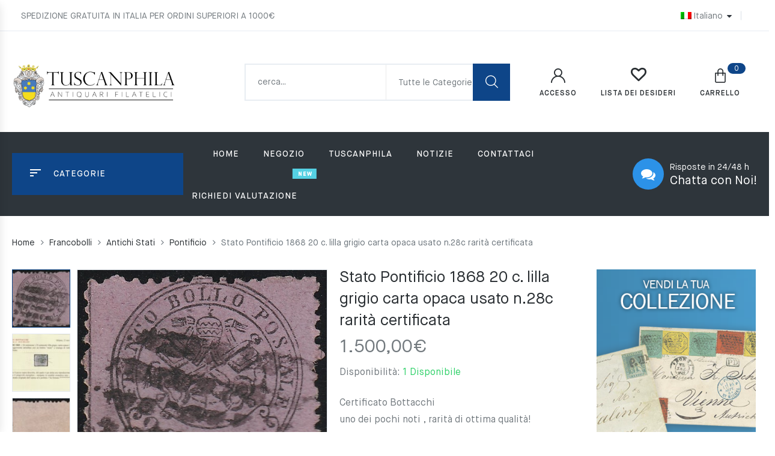

--- FILE ---
content_type: text/html; charset=UTF-8
request_url: https://www.tuscanphila.com/prodotto/stato-pontificio-1868-20-c-lilla-grigio-carta-opaca-usato-n-28c-rarita-certificata/
body_size: 22985
content:
<!DOCTYPE html>
<html lang="it-IT" xmlns:og="https://opengraphprotocol.org/schema/" xmlns:fb="https://www.facebook.com/2008/fbml" class="no-js no-svg wrapper_menu-sticky sticky-info_single_wrap">
    <head>
        <meta charset="UTF-8">
        <meta name="viewport" content="width=device-width, initial-scale=1">
        <link rel="profile" href="https://gmpg.org/xfn/11">
						<script>document.documentElement.className = document.documentElement.className + ' yes-js js_active js'</script>
				<title>Stato Pontificio 1868 20 c. lilla grigio carta opaca usato n.28c rarità certificata &#8211; Tuscanphila</title>
<meta name='robots' content='max-image-preview:large' />
<link rel="alternate" hreflang="it" href="https://www.tuscanphila.com/prodotto/stato-pontificio-1868-20-c-lilla-grigio-carta-opaca-usato-n-28c-rarita-certificata/" />
<link rel="alternate" hreflang="x-default" href="https://www.tuscanphila.com/prodotto/stato-pontificio-1868-20-c-lilla-grigio-carta-opaca-usato-n-28c-rarita-certificata/" />
<link rel='dns-prefetch' href='//static.addtoany.com' />
<link rel='dns-prefetch' href='//www.google.com' />
<link rel='dns-prefetch' href='//fonts.googleapis.com' />
<link rel='dns-prefetch' href='//s.w.org' />
<link rel="alternate" type="application/rss+xml" title="Tuscanphila &raquo; Feed" href="https://www.tuscanphila.com/feed/" />
<meta property="fb:app_id" content="Your Facebook App ID" /><meta property="og:title" content="Stato Pontificio 1868 20 c. lilla grigio carta opaca usato n.28c rarità certificata"/><meta property="og:type" content="article"/><meta property="og:description" content="Stato Pontificio 1868 20 c. lilla grigio carta opaca usato n.28c rarità certificata"/><meta property="og:url" content="https://www.tuscanphila.com/prodotto/stato-pontificio-1868-20-c-lilla-grigio-carta-opaca-usato-n-28c-rarita-certificata/"/><meta property="og:site_name" content="Tuscanphila"/><meta property="og:image" content="https://www.tuscanphila.com/wp-content/uploads/2020/12/IMG_0009-Copia.jpg"/>
<script type="text/javascript">
window._wpemojiSettings = {"baseUrl":"https:\/\/s.w.org\/images\/core\/emoji\/14.0.0\/72x72\/","ext":".png","svgUrl":"https:\/\/s.w.org\/images\/core\/emoji\/14.0.0\/svg\/","svgExt":".svg","source":{"concatemoji":"https:\/\/www.tuscanphila.com\/wp-includes\/js\/wp-emoji-release.min.js?ver=6.0.11"}};
/*! This file is auto-generated */
!function(e,a,t){var n,r,o,i=a.createElement("canvas"),p=i.getContext&&i.getContext("2d");function s(e,t){var a=String.fromCharCode,e=(p.clearRect(0,0,i.width,i.height),p.fillText(a.apply(this,e),0,0),i.toDataURL());return p.clearRect(0,0,i.width,i.height),p.fillText(a.apply(this,t),0,0),e===i.toDataURL()}function c(e){var t=a.createElement("script");t.src=e,t.defer=t.type="text/javascript",a.getElementsByTagName("head")[0].appendChild(t)}for(o=Array("flag","emoji"),t.supports={everything:!0,everythingExceptFlag:!0},r=0;r<o.length;r++)t.supports[o[r]]=function(e){if(!p||!p.fillText)return!1;switch(p.textBaseline="top",p.font="600 32px Arial",e){case"flag":return s([127987,65039,8205,9895,65039],[127987,65039,8203,9895,65039])?!1:!s([55356,56826,55356,56819],[55356,56826,8203,55356,56819])&&!s([55356,57332,56128,56423,56128,56418,56128,56421,56128,56430,56128,56423,56128,56447],[55356,57332,8203,56128,56423,8203,56128,56418,8203,56128,56421,8203,56128,56430,8203,56128,56423,8203,56128,56447]);case"emoji":return!s([129777,127995,8205,129778,127999],[129777,127995,8203,129778,127999])}return!1}(o[r]),t.supports.everything=t.supports.everything&&t.supports[o[r]],"flag"!==o[r]&&(t.supports.everythingExceptFlag=t.supports.everythingExceptFlag&&t.supports[o[r]]);t.supports.everythingExceptFlag=t.supports.everythingExceptFlag&&!t.supports.flag,t.DOMReady=!1,t.readyCallback=function(){t.DOMReady=!0},t.supports.everything||(n=function(){t.readyCallback()},a.addEventListener?(a.addEventListener("DOMContentLoaded",n,!1),e.addEventListener("load",n,!1)):(e.attachEvent("onload",n),a.attachEvent("onreadystatechange",function(){"complete"===a.readyState&&t.readyCallback()})),(e=t.source||{}).concatemoji?c(e.concatemoji):e.wpemoji&&e.twemoji&&(c(e.twemoji),c(e.wpemoji)))}(window,document,window._wpemojiSettings);
</script>
<style type="text/css">
img.wp-smiley,
img.emoji {
	display: inline !important;
	border: none !important;
	box-shadow: none !important;
	height: 1em !important;
	width: 1em !important;
	margin: 0 0.07em !important;
	vertical-align: -0.1em !important;
	background: none !important;
	padding: 0 !important;
}
</style>
	<link rel='stylesheet' id='wp-block-library-css'  href='https://www.tuscanphila.com/wp-includes/css/dist/block-library/style.min.css?ver=6.0.11' type='text/css' media='all' />
<style id='wp-block-library-theme-inline-css' type='text/css'>
.wp-block-audio figcaption{color:#555;font-size:13px;text-align:center}.is-dark-theme .wp-block-audio figcaption{color:hsla(0,0%,100%,.65)}.wp-block-code{border:1px solid #ccc;border-radius:4px;font-family:Menlo,Consolas,monaco,monospace;padding:.8em 1em}.wp-block-embed figcaption{color:#555;font-size:13px;text-align:center}.is-dark-theme .wp-block-embed figcaption{color:hsla(0,0%,100%,.65)}.blocks-gallery-caption{color:#555;font-size:13px;text-align:center}.is-dark-theme .blocks-gallery-caption{color:hsla(0,0%,100%,.65)}.wp-block-image figcaption{color:#555;font-size:13px;text-align:center}.is-dark-theme .wp-block-image figcaption{color:hsla(0,0%,100%,.65)}.wp-block-pullquote{border-top:4px solid;border-bottom:4px solid;margin-bottom:1.75em;color:currentColor}.wp-block-pullquote__citation,.wp-block-pullquote cite,.wp-block-pullquote footer{color:currentColor;text-transform:uppercase;font-size:.8125em;font-style:normal}.wp-block-quote{border-left:.25em solid;margin:0 0 1.75em;padding-left:1em}.wp-block-quote cite,.wp-block-quote footer{color:currentColor;font-size:.8125em;position:relative;font-style:normal}.wp-block-quote.has-text-align-right{border-left:none;border-right:.25em solid;padding-left:0;padding-right:1em}.wp-block-quote.has-text-align-center{border:none;padding-left:0}.wp-block-quote.is-large,.wp-block-quote.is-style-large,.wp-block-quote.is-style-plain{border:none}.wp-block-search .wp-block-search__label{font-weight:700}:where(.wp-block-group.has-background){padding:1.25em 2.375em}.wp-block-separator.has-css-opacity{opacity:.4}.wp-block-separator{border:none;border-bottom:2px solid;margin-left:auto;margin-right:auto}.wp-block-separator.has-alpha-channel-opacity{opacity:1}.wp-block-separator:not(.is-style-wide):not(.is-style-dots){width:100px}.wp-block-separator.has-background:not(.is-style-dots){border-bottom:none;height:1px}.wp-block-separator.has-background:not(.is-style-wide):not(.is-style-dots){height:2px}.wp-block-table thead{border-bottom:3px solid}.wp-block-table tfoot{border-top:3px solid}.wp-block-table td,.wp-block-table th{padding:.5em;border:1px solid;word-break:normal}.wp-block-table figcaption{color:#555;font-size:13px;text-align:center}.is-dark-theme .wp-block-table figcaption{color:hsla(0,0%,100%,.65)}.wp-block-video figcaption{color:#555;font-size:13px;text-align:center}.is-dark-theme .wp-block-video figcaption{color:hsla(0,0%,100%,.65)}.wp-block-template-part.has-background{padding:1.25em 2.375em;margin-top:0;margin-bottom:0}
</style>
<link rel='stylesheet' id='wc-blocks-vendors-style-css'  href='https://www.tuscanphila.com/wp-content/plugins/woocommerce/packages/woocommerce-blocks/build/wc-blocks-vendors-style.css?ver=7.6.0' type='text/css' media='all' />
<link rel='stylesheet' id='wc-blocks-style-css'  href='https://www.tuscanphila.com/wp-content/plugins/woocommerce/packages/woocommerce-blocks/build/wc-blocks-style.css?ver=7.6.0' type='text/css' media='all' />
<link rel='stylesheet' id='jquery-selectBox-css'  href='https://www.tuscanphila.com/wp-content/plugins/yith-woocommerce-wishlist/assets/css/jquery.selectBox.css?ver=1.2.0' type='text/css' media='all' />
<link rel='stylesheet' id='yith-wcwl-font-awesome-css'  href='https://www.tuscanphila.com/wp-content/plugins/yith-woocommerce-wishlist/assets/css/font-awesome.css?ver=4.7.0' type='text/css' media='all' />
<link rel='stylesheet' id='woocommerce_prettyPhoto_css-css'  href='//www.tuscanphila.com/wp-content/plugins/woocommerce/assets/css/prettyPhoto.css?ver=3.1.6' type='text/css' media='all' />
<link rel='stylesheet' id='yith-wcwl-main-css'  href='https://www.tuscanphila.com/wp-content/plugins/yith-woocommerce-wishlist/assets/css/style.css?ver=3.9.0' type='text/css' media='all' />
<style id='global-styles-inline-css' type='text/css'>
body{--wp--preset--color--black: #000000;--wp--preset--color--cyan-bluish-gray: #abb8c3;--wp--preset--color--white: #ffffff;--wp--preset--color--pale-pink: #f78da7;--wp--preset--color--vivid-red: #cf2e2e;--wp--preset--color--luminous-vivid-orange: #ff6900;--wp--preset--color--luminous-vivid-amber: #fcb900;--wp--preset--color--light-green-cyan: #7bdcb5;--wp--preset--color--vivid-green-cyan: #00d084;--wp--preset--color--pale-cyan-blue: #8ed1fc;--wp--preset--color--vivid-cyan-blue: #0693e3;--wp--preset--color--vivid-purple: #9b51e0;--wp--preset--gradient--vivid-cyan-blue-to-vivid-purple: linear-gradient(135deg,rgba(6,147,227,1) 0%,rgb(155,81,224) 100%);--wp--preset--gradient--light-green-cyan-to-vivid-green-cyan: linear-gradient(135deg,rgb(122,220,180) 0%,rgb(0,208,130) 100%);--wp--preset--gradient--luminous-vivid-amber-to-luminous-vivid-orange: linear-gradient(135deg,rgba(252,185,0,1) 0%,rgba(255,105,0,1) 100%);--wp--preset--gradient--luminous-vivid-orange-to-vivid-red: linear-gradient(135deg,rgba(255,105,0,1) 0%,rgb(207,46,46) 100%);--wp--preset--gradient--very-light-gray-to-cyan-bluish-gray: linear-gradient(135deg,rgb(238,238,238) 0%,rgb(169,184,195) 100%);--wp--preset--gradient--cool-to-warm-spectrum: linear-gradient(135deg,rgb(74,234,220) 0%,rgb(151,120,209) 20%,rgb(207,42,186) 40%,rgb(238,44,130) 60%,rgb(251,105,98) 80%,rgb(254,248,76) 100%);--wp--preset--gradient--blush-light-purple: linear-gradient(135deg,rgb(255,206,236) 0%,rgb(152,150,240) 100%);--wp--preset--gradient--blush-bordeaux: linear-gradient(135deg,rgb(254,205,165) 0%,rgb(254,45,45) 50%,rgb(107,0,62) 100%);--wp--preset--gradient--luminous-dusk: linear-gradient(135deg,rgb(255,203,112) 0%,rgb(199,81,192) 50%,rgb(65,88,208) 100%);--wp--preset--gradient--pale-ocean: linear-gradient(135deg,rgb(255,245,203) 0%,rgb(182,227,212) 50%,rgb(51,167,181) 100%);--wp--preset--gradient--electric-grass: linear-gradient(135deg,rgb(202,248,128) 0%,rgb(113,206,126) 100%);--wp--preset--gradient--midnight: linear-gradient(135deg,rgb(2,3,129) 0%,rgb(40,116,252) 100%);--wp--preset--duotone--dark-grayscale: url('#wp-duotone-dark-grayscale');--wp--preset--duotone--grayscale: url('#wp-duotone-grayscale');--wp--preset--duotone--purple-yellow: url('#wp-duotone-purple-yellow');--wp--preset--duotone--blue-red: url('#wp-duotone-blue-red');--wp--preset--duotone--midnight: url('#wp-duotone-midnight');--wp--preset--duotone--magenta-yellow: url('#wp-duotone-magenta-yellow');--wp--preset--duotone--purple-green: url('#wp-duotone-purple-green');--wp--preset--duotone--blue-orange: url('#wp-duotone-blue-orange');--wp--preset--font-size--small: 13px;--wp--preset--font-size--medium: 20px;--wp--preset--font-size--large: 36px;--wp--preset--font-size--x-large: 42px;--wp--preset--font-size--normal: 14px;--wp--preset--font-size--huge: 48px;}.has-black-color{color: var(--wp--preset--color--black) !important;}.has-cyan-bluish-gray-color{color: var(--wp--preset--color--cyan-bluish-gray) !important;}.has-white-color{color: var(--wp--preset--color--white) !important;}.has-pale-pink-color{color: var(--wp--preset--color--pale-pink) !important;}.has-vivid-red-color{color: var(--wp--preset--color--vivid-red) !important;}.has-luminous-vivid-orange-color{color: var(--wp--preset--color--luminous-vivid-orange) !important;}.has-luminous-vivid-amber-color{color: var(--wp--preset--color--luminous-vivid-amber) !important;}.has-light-green-cyan-color{color: var(--wp--preset--color--light-green-cyan) !important;}.has-vivid-green-cyan-color{color: var(--wp--preset--color--vivid-green-cyan) !important;}.has-pale-cyan-blue-color{color: var(--wp--preset--color--pale-cyan-blue) !important;}.has-vivid-cyan-blue-color{color: var(--wp--preset--color--vivid-cyan-blue) !important;}.has-vivid-purple-color{color: var(--wp--preset--color--vivid-purple) !important;}.has-black-background-color{background-color: var(--wp--preset--color--black) !important;}.has-cyan-bluish-gray-background-color{background-color: var(--wp--preset--color--cyan-bluish-gray) !important;}.has-white-background-color{background-color: var(--wp--preset--color--white) !important;}.has-pale-pink-background-color{background-color: var(--wp--preset--color--pale-pink) !important;}.has-vivid-red-background-color{background-color: var(--wp--preset--color--vivid-red) !important;}.has-luminous-vivid-orange-background-color{background-color: var(--wp--preset--color--luminous-vivid-orange) !important;}.has-luminous-vivid-amber-background-color{background-color: var(--wp--preset--color--luminous-vivid-amber) !important;}.has-light-green-cyan-background-color{background-color: var(--wp--preset--color--light-green-cyan) !important;}.has-vivid-green-cyan-background-color{background-color: var(--wp--preset--color--vivid-green-cyan) !important;}.has-pale-cyan-blue-background-color{background-color: var(--wp--preset--color--pale-cyan-blue) !important;}.has-vivid-cyan-blue-background-color{background-color: var(--wp--preset--color--vivid-cyan-blue) !important;}.has-vivid-purple-background-color{background-color: var(--wp--preset--color--vivid-purple) !important;}.has-black-border-color{border-color: var(--wp--preset--color--black) !important;}.has-cyan-bluish-gray-border-color{border-color: var(--wp--preset--color--cyan-bluish-gray) !important;}.has-white-border-color{border-color: var(--wp--preset--color--white) !important;}.has-pale-pink-border-color{border-color: var(--wp--preset--color--pale-pink) !important;}.has-vivid-red-border-color{border-color: var(--wp--preset--color--vivid-red) !important;}.has-luminous-vivid-orange-border-color{border-color: var(--wp--preset--color--luminous-vivid-orange) !important;}.has-luminous-vivid-amber-border-color{border-color: var(--wp--preset--color--luminous-vivid-amber) !important;}.has-light-green-cyan-border-color{border-color: var(--wp--preset--color--light-green-cyan) !important;}.has-vivid-green-cyan-border-color{border-color: var(--wp--preset--color--vivid-green-cyan) !important;}.has-pale-cyan-blue-border-color{border-color: var(--wp--preset--color--pale-cyan-blue) !important;}.has-vivid-cyan-blue-border-color{border-color: var(--wp--preset--color--vivid-cyan-blue) !important;}.has-vivid-purple-border-color{border-color: var(--wp--preset--color--vivid-purple) !important;}.has-vivid-cyan-blue-to-vivid-purple-gradient-background{background: var(--wp--preset--gradient--vivid-cyan-blue-to-vivid-purple) !important;}.has-light-green-cyan-to-vivid-green-cyan-gradient-background{background: var(--wp--preset--gradient--light-green-cyan-to-vivid-green-cyan) !important;}.has-luminous-vivid-amber-to-luminous-vivid-orange-gradient-background{background: var(--wp--preset--gradient--luminous-vivid-amber-to-luminous-vivid-orange) !important;}.has-luminous-vivid-orange-to-vivid-red-gradient-background{background: var(--wp--preset--gradient--luminous-vivid-orange-to-vivid-red) !important;}.has-very-light-gray-to-cyan-bluish-gray-gradient-background{background: var(--wp--preset--gradient--very-light-gray-to-cyan-bluish-gray) !important;}.has-cool-to-warm-spectrum-gradient-background{background: var(--wp--preset--gradient--cool-to-warm-spectrum) !important;}.has-blush-light-purple-gradient-background{background: var(--wp--preset--gradient--blush-light-purple) !important;}.has-blush-bordeaux-gradient-background{background: var(--wp--preset--gradient--blush-bordeaux) !important;}.has-luminous-dusk-gradient-background{background: var(--wp--preset--gradient--luminous-dusk) !important;}.has-pale-ocean-gradient-background{background: var(--wp--preset--gradient--pale-ocean) !important;}.has-electric-grass-gradient-background{background: var(--wp--preset--gradient--electric-grass) !important;}.has-midnight-gradient-background{background: var(--wp--preset--gradient--midnight) !important;}.has-small-font-size{font-size: var(--wp--preset--font-size--small) !important;}.has-medium-font-size{font-size: var(--wp--preset--font-size--medium) !important;}.has-large-font-size{font-size: var(--wp--preset--font-size--large) !important;}.has-x-large-font-size{font-size: var(--wp--preset--font-size--x-large) !important;}
</style>
<link rel='stylesheet' id='contact-form-7-css'  href='https://www.tuscanphila.com/wp-content/plugins/contact-form-7/includes/css/styles.css?ver=5.5.6.1' type='text/css' media='all' />
<link rel='stylesheet' id='bootstrap-css'  href='https://www.tuscanphila.com/wp-content/plugins/fami-buy-together/assets/vendors/bootstrap/bootstrap.min.css?ver=6.0.11' type='text/css' media='all' />
<link rel='stylesheet' id='famibt-frontend-css'  href='https://www.tuscanphila.com/wp-content/plugins/fami-buy-together/assets/css/frontend.css?ver=6.0.11' type='text/css' media='all' />
<link rel='stylesheet' id='famisp-frontend-css'  href='https://www.tuscanphila.com/wp-content/plugins/fami-sales-popup/assets/css/frontend.css?ver=6.0.11' type='text/css' media='all' />
<link rel='stylesheet' id='rs-plugin-settings-css'  href='https://www.tuscanphila.com/wp-content/plugins/revslider/public/assets/css/settings.css?ver=5.4.8.3' type='text/css' media='all' />
<style id='rs-plugin-settings-inline-css' type='text/css'>
#rs-demo-id {}
</style>
<link rel='stylesheet' id='photoswipe-css'  href='https://www.tuscanphila.com/wp-content/plugins/woocommerce/assets/css/photoswipe/photoswipe.min.css?ver=6.6.0' type='text/css' media='all' />
<link rel='stylesheet' id='photoswipe-default-skin-css'  href='https://www.tuscanphila.com/wp-content/plugins/woocommerce/assets/css/photoswipe/default-skin/default-skin.min.css?ver=6.6.0' type='text/css' media='all' />
<style id='woocommerce-inline-inline-css' type='text/css'>
.woocommerce form .form-row .required { visibility: visible; }
</style>
<link rel='stylesheet' id='wpos-slick-style-css'  href='https://www.tuscanphila.com/wp-content/plugins/woo-product-slider-and-carousel-with-category/assets/css/slick.css?ver=2.6.8' type='text/css' media='all' />
<link rel='stylesheet' id='wcpscwc_public_style-css'  href='https://www.tuscanphila.com/wp-content/plugins/woo-product-slider-and-carousel-with-category/assets/css/wcpscwc-public.css?ver=2.6.8' type='text/css' media='all' />
<link rel='stylesheet' id='woo-attributes-swatches-css'  href='https://www.tuscanphila.com/wp-content/plugins/sumi-toolkit/includes/frontend/includes/woo-attributes-swatches/woo-attribute.css?ver=1.0' type='text/css' media='all' />
<link rel='stylesheet' id='jquery-colorbox-css'  href='https://www.tuscanphila.com/wp-content/plugins/yith-woocommerce-compare/assets/css/colorbox.css?ver=1.4.21' type='text/css' media='all' />
<link rel='stylesheet' id='yith-quick-view-css'  href='https://www.tuscanphila.com/wp-content/plugins/yith-woocommerce-quick-view/assets/css/yith-quick-view.css?ver=1.16.0' type='text/css' media='all' />
<style id='yith-quick-view-inline-css' type='text/css'>

				#yith-quick-view-modal .yith-wcqv-main{background:#ffffff;}
				#yith-quick-view-close{color:#cdcdcd;}
				#yith-quick-view-close:hover{color:#ff0000;}
</style>
<link rel='stylesheet' id='parent-style-css'  href='https://www.tuscanphila.com/wp-content/themes/sumi-child/style.css?ver=6.0.11' type='text/css' media='all' />
<link rel='stylesheet' id='sumi-fonts-css'  href='https://fonts.googleapis.com/css?family=Rubik%3A300%2C300i%2C400%2C400i%2C500%2C500i%2C700%2C700i%2C900%2C900i%7CLato%3A300%2C300i%2C400%2C400i%2C700%2C700i%2C900%2C900i%7CRoboto%3A300%2C300i%2C400%2C400i%2C500%2C500i%2C700%2C700i' type='text/css' media='all' />
<link rel='stylesheet' id='flaticon-css'  href='https://www.tuscanphila.com/wp-content/themes/sumi/assets/fonts/flaticon/flaticon.css?ver=1.0' type='text/css' media='all' />
<link rel='stylesheet' id='pe-icon-7-stroke-css'  href='https://www.tuscanphila.com/wp-content/themes/sumi/assets/css/pe-icon-7-stroke.css?ver=1.0' type='text/css' media='all' />
<link rel='stylesheet' id='font-awesome-css'  href='https://www.tuscanphila.com/wp-content/themes/sumi/assets/css/font-awesome.min.css?ver=1.0' type='text/css' media='all' />
<style id='font-awesome-inline-css' type='text/css'>
[data-font="FontAwesome"]:before {font-family: 'FontAwesome' !important;content: attr(data-icon) !important;speak: none !important;font-weight: normal !important;font-variant: normal !important;text-transform: none !important;line-height: 1 !important;font-style: normal !important;-webkit-font-smoothing: antialiased !important;-moz-osx-font-smoothing: grayscale !important;}
</style>
<link rel='stylesheet' id='growl-css'  href='https://www.tuscanphila.com/wp-content/themes/sumi/assets/css/jquery.growl.min.css?ver=1.0' type='text/css' media='all' />
<link rel='stylesheet' id='magnific-popup-css'  href='https://www.tuscanphila.com/wp-content/themes/sumi/assets/css/magnific-popup.css?ver=1.0' type='text/css' media='all' />
<link rel='stylesheet' id='slick-css'  href='https://www.tuscanphila.com/wp-content/themes/sumi/assets/css/slick.min.css?ver=1.0' type='text/css' media='all' />
<link rel='stylesheet' id='scrollbar-css'  href='https://www.tuscanphila.com/wp-content/themes/sumi/assets/css/jquery.scrollbar.css?ver=1.0' type='text/css' media='all' />
<link rel='stylesheet' id='chosen-css'  href='https://www.tuscanphila.com/wp-content/themes/sumi/assets/css/chosen.min.css?ver=1.0' type='text/css' media='all' />
<link rel='stylesheet' id='sumi-style-css'  href='https://www.tuscanphila.com/wp-content/themes/sumi/assets/css/style.css?ver=1.0' type='text/css' media='all' />
<style id='sumi-style-inline-css' type='text/css'>
 a:hover, .product-grid .block-title a:hover, .woocommerce-product-gallery .flex-control-nav.flex-control-thumbs .slick-arrow:hover, .product-type-grouped .entry-summary .cart .group_table .amount, .product-360-button a, .product-video-button a, .woocommerce-error .button, .woocommerce-info .button, .woocommerce-message .button, .wishlist_table .yith-wcwl-share li a:hover:after, .sumi-heading.style6 .view-all:hover, .sumi-products.style-4 .owl-slick .slick-arrow:hover, .tab-link > .slick-arrow:hover, .owl-slick .slick-arrow:hover, .sumi-countdown-sc .text-date, .yith-wcwl-add-to-wishlist:hover a::before, .entry-summary .compare.button:hover:after, .product-item.style-4 .group-button .button.loading::before { color: #0e4588; } .custom-heading-menu:hover, .entry-summary .yith-wcwl-add-to-wishlist:hover a::before { color: #0e4588!important; } .post-title::after, .post-item .post-thumb .post-date, .page-title.blog-title::before, .widget_price_filter .button, .widget_price_filter .ui-slider-range, .owl-slick .slick-dots li button, .woocommerce-error .button:hover, .woocommerce-info .button:hover, .woocommerce-message .button:hover, .sumi-socials .content-socials .socials-list li a:hover, .sumi-iconbox.style2, .entry-summary .cart, .entry-summary .woocommerce-variation-add-to-cart, .onsale, .newsletter-form-wrap .submit-newsletter:hover, .woocommerce table.wishlist_table td.product-add-to-cart a, .wishlist_table tr td a.yith-wcqv-button, .woocommerce-mini-cart__buttons .button.checkout, .page-title:after, .sumi-heading.style1 .sumi-title:after, .sumi-heading.style1 .view-all:hover, .sumi-tabs.style3 .tab-link li.active, .sumi-tabs.style5 .tab-link li.active, .sumi-tabs.style3 .tab-link li:hover, .sumi-tabs.style5 .tab-link li:hover, .sumi-banner.style1 .banner-link, .block-search .form-search .btn-submit, .block-minicart .link-dropdown .count, .block-nav-category .block-title, .sumi-countdown-sc .text-date:before, .block-nav-category .sumi-custommenu .widgettitle::before, .widget-sumi-mailchimp .newsletter-form-wrap .submit-newsletter, .backtotop, .product-item.style-4 .add-to-cart a:hover, .sumi-heading.style2 .sumi-title:after, .sumi-heading.style5 .sumi-title:after, .sumi-accordion .title:after, .error-404 .search-form .search-submit, .error-404 .button:hover, .error-404 .vc_btn3-container .vc_btn3:hover, .box-header-nav .main-menu > .menu-item>a:after, .box-header-nav .main-menu > .current_page_parent>a:after, .box-header-nav .sumi-custommenu .widgettitle:before, .sumi-heading.style7 .sumi-title:before, .wc-tabs li:after, form.woocommerce-form-login .button, .track_order .form-row .button, .close-block-search, .sticky_info_single_product button.sumi-single-add-to-cart-btn.btn.button { background-color: #0e4588; } @media (max-width: 767px){ .header.style1 .header-nav, .header.style2 .header-nav, .header.style3 .header-nav { background-color: #0e4588; } } .sumi-tabs.style1 .tab-link li.active::before , .woocommerce-product-gallery .flex-control-nav.flex-control-thumbs li img.flex-active, .wc-tabs li:hover, .wc-tabs li.active, .woocommerce-error .button, .woocommerce-info .button, .woocommerce-message .button, .woocommerce-product-gallery .flex-control-nav.flex-control-thumbs .slick-arrow:hover, .product-360-button a:hover, .product-video-button a:hover, .wishlist_table .yith-wcwl-share li a:hover, .sumi-tabs.style3 .tab-link li.active, .sumi-tabs.style5 .tab-link li.active, .sumi-tabs.style3 .tab-link li:hover, .sumi-tabs.style5 .tab-link li:hover, .tab-link > .slick-arrow:hover, .owl-slick .slick-arrow:hover, .canvas-close:hover, .sumi-banner.style1 .banner-link, .entry-summary .yith-wcwl-add-to-wishlist:hover, .entry-summary .compare.button:hover, .onsale::after, .main-contain-summary .onsale:after { border-color: #0e4588; } .total-price-html { color: #0e4588; } div.famibt-wrap .famibt-item .famibt-price { color: #0e4588; } .famibt-wrap ins { color: #0e4588; } .famibt-messages-wrap a.button.wc-forward:hover { background: #0e4588; } .vc_custom_1533828441343{margin-bottom: -36px !important;padding-top: 42px !important;padding-bottom: 42px !important;background-color: #f4f7f9 !important;}@media (min-width:992px) and (max-width:1199px){.vc_custom_1533828441350{padding-bottom: 20px !important;}}@media (min-width:768px) and (max-width:991px){.vc_custom_1533828441353{padding-bottom: 20px !important;}}@media (max-width:767px){.vc_custom_1533828441356{padding-top: 34px !important;padding-bottom: 40px !important;}}.vc_custom_1533400420716{margin-bottom: 46px !important;padding-top: 36px !important;}@media (min-width:992px) and (max-width:1199px){.vc_custom_1533400420718{margin-bottom: 30px !important;}}@media (min-width:768px) and (max-width:991px){.vc_custom_1533400420719{margin-bottom: 30px !important;}}@media (max-width:767px){.vc_custom_1533400420721{margin-bottom: 10px !important;}}.vc_custom_1530109576681{margin-bottom: 21px !important;}.vc_custom_1533400201999 > .vc_column-inner{margin-top: 70px !important;}@media (max-width:767px){.vc_custom_1533400202011 > .vc_column-inner{margin-top: 40px !important;}}.vc_custom_1533400234164 > .vc_column-inner{margin-top: 70px !important;}@media (max-width:767px){.vc_custom_1533400234175 > .vc_column-inner{margin-top: 20px !important;}}.vc_custom_1533400243597 > .vc_column-inner{margin-top: 70px !important;}@media (min-width:992px) and (max-width:1199px){.vc_custom_1533400243599 > .vc_column-inner{margin-top: 40px !important;}}@media (min-width:768px) and (max-width:991px){.vc_custom_1533400243602 > .vc_column-inner{margin-top: 40px !important;}}@media (max-width:767px){.vc_custom_1533400243602 > .vc_column-inner{margin-top: 20px !important;}}.vc_custom_1533400253430 > .vc_column-inner{margin-top: -37px !important;}@media (min-width:992px) and (max-width:1199px){.vc_custom_1533400253434 > .vc_column-inner{margin-top: 40px !important;}}@media (min-width:768px) and (max-width:991px){.vc_custom_1533400253437 > .vc_column-inner{margin-top: 40px !important;}}@media (max-width:767px){.vc_custom_1533400253439 > .vc_column-inner{margin-top: 20px !important;}}.vc_custom_1577984105937{margin-bottom: 40px !important;}@media (max-width:767px){.vc_custom_1577984105940{margin-bottom: 20px !important;}}@media (min-width:992px) and (max-width:1199px){.vc_custom_1533400474177 > .vc_column-inner{margin-bottom: 40px !important;}}@media (min-width:768px) and (max-width:991px){.vc_custom_1533400474179 > .vc_column-inner{margin-bottom: 40px !important;}}@media (max-width:767px){.vc_custom_1533400474181 > .vc_column-inner{margin-bottom: 20px !important;}}.sumi_custom_62b496b50cced{width: 25%!important}@media (min-width:1200px) and (max-width:1499px){.sumi_custom_62b496b50cced{width: 25%!important}}
</style>
<link rel='stylesheet' id='sumi-main-style-css'  href='https://www.tuscanphila.com/wp-content/themes/sumi-child/style.css?ver=6.0.11' type='text/css' media='all' />
<link rel='stylesheet' id='sumi-megamenu-css'  href='https://www.tuscanphila.com/wp-content/themes/sumi/framework/includes/megamenu/css/frontend.css?ver=6.0.11' type='text/css' media='all' />
<link rel='stylesheet' id='sumi-toolkit-css'  href='https://www.tuscanphila.com/wp-content/plugins/sumi-toolkit//includes/mapper/assets/css/frontend.min.css?ver=6.0.11' type='text/css' media='all' />
<link rel='stylesheet' id='addtoany-css'  href='https://www.tuscanphila.com/wp-content/plugins/add-to-any/addtoany.min.css?ver=1.16' type='text/css' media='all' />
<style id='addtoany-inline-css' type='text/css'>
.addtoany_list {
    display: inline-block;
    margin-top: 15px;
}
</style>
<script type='text/javascript' src='https://www.tuscanphila.com/wp-includes/js/jquery/jquery.min.js?ver=3.6.0' id='jquery-core-js'></script>
<script type='text/javascript' src='https://www.tuscanphila.com/wp-includes/js/jquery/jquery-migrate.min.js?ver=3.3.2' id='jquery-migrate-js'></script>
<script type='text/javascript' id='sumi-live-search-js-extra'>
/* <![CDATA[ */
var sumi_ajax_live_search = {"ajaxurl":"https:\/\/www.tuscanphila.com\/wp-admin\/admin-ajax.php","security":"9835b7c37b","view_all_text":"View All","product_matches_text":"Product Matches","results_text":"Results","sumi_live_search_min_characters":"1"};
/* ]]> */
</script>
<script type='text/javascript' src='https://www.tuscanphila.com/wp-content/plugins/sumi-toolkit/includes/admin/live-search/live-search.js?ver=1.0' id='sumi-live-search-js'></script>
<script type='text/javascript' id='addtoany-core-js-before'>
window.a2a_config=window.a2a_config||{};a2a_config.callbacks=[];a2a_config.overlays=[];a2a_config.templates={};a2a_localize = {
	Share: "Share",
	Save: "Salva",
	Subscribe: "Abbonati",
	Email: "Email",
	Bookmark: "Segnalibro",
	ShowAll: "espandi",
	ShowLess: "comprimi",
	FindServices: "Trova servizi",
	FindAnyServiceToAddTo: "Trova subito un servizio da aggiungere",
	PoweredBy: "Powered by",
	ShareViaEmail: "Condividi via email",
	SubscribeViaEmail: "Iscriviti via email",
	BookmarkInYourBrowser: "Aggiungi ai segnalibri",
	BookmarkInstructions: "Premi Ctrl+D o \u2318+D per mettere questa pagina nei preferiti",
	AddToYourFavorites: "Aggiungi ai favoriti",
	SendFromWebOrProgram: "Invia da qualsiasi indirizzo email o programma di posta elettronica",
	EmailProgram: "Programma di posta elettronica",
	More: "Di più&#8230;",
	ThanksForSharing: "Thanks for sharing!",
	ThanksForFollowing: "Thanks for following!"
};
</script>
<script type='text/javascript' async src='https://static.addtoany.com/menu/page.js' id='addtoany-core-js'></script>
<script type='text/javascript' async src='https://www.tuscanphila.com/wp-content/plugins/add-to-any/addtoany.min.js?ver=1.1' id='addtoany-jquery-js'></script>
<script type='text/javascript' src='https://www.tuscanphila.com/wp-content/plugins/fami-buy-together/assets/vendors/jquery-lazy/jquery.lazy.min.js' id='lazy-js'></script>
<script type='text/javascript' id='famibt-frontend-js-extra'>
/* <![CDATA[ */
var famibt = {"ajaxurl":"https:\/\/www.tuscanphila.com\/wp-admin\/admin-ajax.php","security":"1af451ef38","text":{"for_num_of_items":"For {{number}} item(s)","add_to_cart_text":"Add All To Cart","adding_to_cart_text":"Adding To Cart...","view_cart":"View cart","no_product_selected_text":"You must select at least one product","add_to_cart_success":"{{number}} product(s) was successfully added to your cart.","add_to_cart_fail_single":"One product is out of stock.","add_to_cart_fail_plural":"{{number}} products were out of stocks."},"price_format":"%2$s%1$s","price_decimals":"2","price_thousand_separator":".","price_decimal_separator":",","currency_symbol":"\u20ac","wc_tax_enabled":"","cart_url":"https:\/\/www.tuscanphila.com\/carrello\/","ex_tax_or_vat":""};
/* ]]> */
</script>
<script type='text/javascript' src='https://www.tuscanphila.com/wp-content/plugins/fami-buy-together/assets/js/frontend.js' id='famibt-frontend-js'></script>
<script type='text/javascript' id='famisp-frontend-js-extra'>
/* <![CDATA[ */
var famisp = {"ajaxurl":"https:\/\/www.tuscanphila.com\/wp-admin\/admin-ajax.php","security":"8b0912561a","sales_popup_data":{"famisp_enable_sales_popup":"yes","famisp_disable_sales_popup_mobile":"yes","famisp_popup_text":"Someone in {address} purchased a {product_name} <small>About {purchased_time} {time_unit} ago<\/small>","famisp_min_time":15000,"famisp_max_time":25000,"famisp_products":[],"famisp_products_ids":"","famisp_enable_ran_buy_time_in_sec":"yes","famisp_min_random_buy_time_in_sec":0,"famisp_max_random_buy_time_in_sec":59,"famisp_enable_ran_buy_time_in_min":"yes","famisp_min_random_buy_time_in_min":1,"famisp_max_random_buy_time_in_min":59,"famisp_enable_ran_buy_time_in_hour":"yes","famisp_min_random_buy_time_in_hour":1,"famisp_max_random_buy_time_in_hour":47,"famisp_enable_ran_buy_time_in_day":"yes","famisp_min_random_buy_time_in_day":2,"famisp_max_random_buy_time_in_day":10,"all_addresses":[]},"text":{"second":"second","seconds":"seconds","minute":"minute","minutes":"minutes","hour":"hour","hours":"hours","day":"day","days":"days"},"price_format":"%2$s%1$s","price_decimals":"2","price_thousand_separator":".","price_decimal_separator":",","currency_symbol":"\u20ac","wc_tax_enabled":"","cart_url":"https:\/\/www.tuscanphila.com\/carrello\/"};
/* ]]> */
</script>
<script type='text/javascript' src='https://www.tuscanphila.com/wp-content/plugins/fami-sales-popup/assets/js/frontend.js' id='famisp-frontend-js'></script>
<script type='text/javascript' src='https://www.tuscanphila.com/wp-content/plugins/revslider/public/assets/js/jquery.themepunch.tools.min.js?ver=5.4.8.3' id='tp-tools-js'></script>
<script type='text/javascript' src='https://www.tuscanphila.com/wp-content/plugins/revslider/public/assets/js/jquery.themepunch.revolution.min.js?ver=5.4.8.3' id='revmin-js'></script>
<script type='text/javascript' src='https://www.tuscanphila.com/wp-content/plugins/woocommerce/assets/js/jquery-blockui/jquery.blockUI.min.js?ver=2.7.0-wc.6.6.0' id='jquery-blockui-js'></script>
<script type='text/javascript' id='wc-add-to-cart-js-extra'>
/* <![CDATA[ */
var wc_add_to_cart_params = {"ajax_url":"\/wp-admin\/admin-ajax.php","wc_ajax_url":"\/?wc-ajax=%%endpoint%%","i18n_view_cart":"Visualizza carrello","cart_url":"https:\/\/www.tuscanphila.com\/carrello\/","is_cart":"","cart_redirect_after_add":"no"};
/* ]]> */
</script>
<script type='text/javascript' src='https://www.tuscanphila.com/wp-content/plugins/woocommerce/assets/js/frontend/add-to-cart.min.js?ver=6.6.0' id='wc-add-to-cart-js'></script>
<script type='text/javascript' src='https://www.tuscanphila.com/wp-content/plugins/js_composer/assets/js/vendors/woocommerce-add-to-cart.js?ver=6.9.0' id='vc_woocommerce-add-to-cart-js-js'></script>
<link rel="https://api.w.org/" href="https://www.tuscanphila.com/wp-json/" /><link rel="alternate" type="application/json" href="https://www.tuscanphila.com/wp-json/wp/v2/product/23057" /><link rel="EditURI" type="application/rsd+xml" title="RSD" href="https://www.tuscanphila.com/xmlrpc.php?rsd" />
<link rel="wlwmanifest" type="application/wlwmanifest+xml" href="https://www.tuscanphila.com/wp-includes/wlwmanifest.xml" /> 
<link rel="canonical" href="https://www.tuscanphila.com/prodotto/stato-pontificio-1868-20-c-lilla-grigio-carta-opaca-usato-n-28c-rarita-certificata/" />
<link rel='shortlink' href='https://www.tuscanphila.com/?p=23057' />
<link rel="alternate" type="application/json+oembed" href="https://www.tuscanphila.com/wp-json/oembed/1.0/embed?url=https%3A%2F%2Fwww.tuscanphila.com%2Fprodotto%2Fstato-pontificio-1868-20-c-lilla-grigio-carta-opaca-usato-n-28c-rarita-certificata%2F" />
<link rel="alternate" type="text/xml+oembed" href="https://www.tuscanphila.com/wp-json/oembed/1.0/embed?url=https%3A%2F%2Fwww.tuscanphila.com%2Fprodotto%2Fstato-pontificio-1868-20-c-lilla-grigio-carta-opaca-usato-n-28c-rarita-certificata%2F&#038;format=xml" />
<meta name="generator" content="WPML ver:4.5.8 stt:1,27;" />
	<noscript><style>.woocommerce-product-gallery{ opacity: 1 !important; }</style></noscript>
	<meta name="generator" content="Powered by WPBakery Page Builder - drag and drop page builder for WordPress."/>
<meta name="generator" content="Powered by Slider Revolution 5.4.8.3 - responsive, Mobile-Friendly Slider Plugin for WordPress with comfortable drag and drop interface." />
<link rel="icon" href="https://www.tuscanphila.com/wp-content/uploads/2022/07/Tuscanphila-Favicon-100x100.jpg" sizes="32x32" />
<link rel="icon" href="https://www.tuscanphila.com/wp-content/uploads/2022/07/Tuscanphila-Favicon.jpg" sizes="192x192" />
<link rel="apple-touch-icon" href="https://www.tuscanphila.com/wp-content/uploads/2022/07/Tuscanphila-Favicon.jpg" />
<meta name="msapplication-TileImage" content="https://www.tuscanphila.com/wp-content/uploads/2022/07/Tuscanphila-Favicon.jpg" />
<script type="text/javascript">function setREVStartSize(e){									
						try{ e.c=jQuery(e.c);var i=jQuery(window).width(),t=9999,r=0,n=0,l=0,f=0,s=0,h=0;
							if(e.responsiveLevels&&(jQuery.each(e.responsiveLevels,function(e,f){f>i&&(t=r=f,l=e),i>f&&f>r&&(r=f,n=e)}),t>r&&(l=n)),f=e.gridheight[l]||e.gridheight[0]||e.gridheight,s=e.gridwidth[l]||e.gridwidth[0]||e.gridwidth,h=i/s,h=h>1?1:h,f=Math.round(h*f),"fullscreen"==e.sliderLayout){var u=(e.c.width(),jQuery(window).height());if(void 0!=e.fullScreenOffsetContainer){var c=e.fullScreenOffsetContainer.split(",");if (c) jQuery.each(c,function(e,i){u=jQuery(i).length>0?u-jQuery(i).outerHeight(!0):u}),e.fullScreenOffset.split("%").length>1&&void 0!=e.fullScreenOffset&&e.fullScreenOffset.length>0?u-=jQuery(window).height()*parseInt(e.fullScreenOffset,0)/100:void 0!=e.fullScreenOffset&&e.fullScreenOffset.length>0&&(u-=parseInt(e.fullScreenOffset,0))}f=u}else void 0!=e.minHeight&&f<e.minHeight&&(f=e.minHeight);e.c.closest(".rev_slider_wrapper").css({height:f})					
						}catch(d){console.log("Failure at Presize of Slider:"+d)}						
					};</script>
		<style type="text/css" id="wp-custom-css">
			.ftcall.sumi-iconbox.style2 .text-2{
	font-size: 2em !important;
}
li.cat-item.cat-item-422 {
    display: none;
}
li.cat-item.cat-item-421 {
    display: none;
}
li.cat-item.cat-item-420 {
    display: none;
}
li.cat-item.cat-item-466 {
    display: none;
}
.grecaptcha-badge {
    display: none !important;
}		</style>
		<noscript><style> .wpb_animate_when_almost_visible { opacity: 1; }</style></noscript>    </head>
<body class="product-template-default single single-product postid-23057 wp-embed-responsive theme-sumi woocommerce woocommerce-page woocommerce-no-js Sumi Child-11.0.0 enable-vertical-menu wpb-js-composer js-comp-ver-6.9.0 vc_responsive" >
<a href="javascript:void(0)" class="overlay-body"></a>
            <div class="header-sticky">
                <div class="container">
                    <div class="header-nav ">
                        <div class="header-nav-inner header-position">
							            <!-- block category -->
            <div data-items="9"
                 class="vertical-wrapper block-nav-category has-vertical-menu">
                <div class="block-title">
                    <span class="before">
                        <span></span>
                        <span></span>
                        <span></span>
                    </span>
                    <span class="text-title">CATEGORIE</span>
                </div>
                <div class="block-content verticalmenu-content">
					<ul id="menu-vertical-menu" class="sumi-nav vertical-menu"><li id="menu-item-3154" class="menu-item menu-item-type-custom menu-item-object-custom menu-item-has-children menu-item-3154 parent"><a class="sumi-menu-item-title" title="Francobolli" href="/categoria-prodotto/francobolli/">Francobolli</a><span class="toggle-submenu"></span>
<ul role="menu" class="submenu">
	<li id="menu-item-3849" class="menu-item menu-item-type-custom menu-item-object-custom menu-item-has-children menu-item-3849 parent"><a class="sumi-menu-item-title" title="Antichi Stati" href="/categoria-prodotto/francobolli/francobolli_antichi_stati/">Antichi Stati</a><span class="toggle-submenu"></span>
	<ul role="menu" class="submenu">
		<li id="menu-item-3850" class="menu-item menu-item-type-custom menu-item-object-custom menu-item-3850"><a class="sumi-menu-item-title" title="Lombardo Veneto" href="/categoria-prodotto/francobolli/francobolli_antichi_stati/francobolli_antichi_stati_lombardo_veneto/">Lombardo Veneto</a></li>
		<li id="menu-item-3851" class="menu-item menu-item-type-custom menu-item-object-custom menu-item-3851"><a class="sumi-menu-item-title" title="Modena" href="/categoria-prodotto/francobolli/francobolli_antichi_stati/francobolli_antichi_stati_modena/">Modena</a></li>
		<li id="menu-item-3852" class="menu-item menu-item-type-custom menu-item-object-custom menu-item-3852"><a class="sumi-menu-item-title" title="Napoli" href="/categoria-prodotto/francobolli/francobolli_antichi_stati/francobolli_antichi_stati_napoli/">Napoli</a></li>
		<li id="menu-item-3859" class="menu-item menu-item-type-custom menu-item-object-custom menu-item-3859"><a class="sumi-menu-item-title" title="Province Napoletane" href="/categoria-prodotto/francobolli/francobolli_antichi_stati/francobolli_antichi_stati_province_napoletane/">Province Napoletane</a></li>
		<li id="menu-item-3853" class="menu-item menu-item-type-custom menu-item-object-custom menu-item-3853"><a class="sumi-menu-item-title" title="Parma" href="/categoria-prodotto/francobolli/francobolli_antichi_stati/francobolli_antichi_stati_parma/">Parma</a></li>
		<li id="menu-item-3854" class="menu-item menu-item-type-custom menu-item-object-custom menu-item-3854"><a class="sumi-menu-item-title" title="Pontificio" href="/categoria-prodotto/francobolli/francobolli_antichi_stati/francobolli_antichi_stati_pontificio/">Pontificio</a></li>
		<li id="menu-item-3855" class="menu-item menu-item-type-custom menu-item-object-custom menu-item-3855"><a class="sumi-menu-item-title" title="Romagne" href="/categoria-prodotto/francobolli/francobolli_antichi_stati/francobolli_antichi_stati_romagne/">Romagne</a></li>
		<li id="menu-item-3856" class="menu-item menu-item-type-custom menu-item-object-custom menu-item-3856"><a class="sumi-menu-item-title" title="Sardegna" href="/categoria-prodotto/francobolli/francobolli_antichi_stati/francobolli_antichi_stati_sardegna/">Sardegna</a></li>
		<li id="menu-item-3857" class="menu-item menu-item-type-custom menu-item-object-custom menu-item-3857"><a class="sumi-menu-item-title" title="Sicilia" href="/categoria-prodotto/francobolli/francobolli_antichi_stati/francobolli_antichi_stati_sicilia/">Sicilia</a></li>
		<li id="menu-item-3858" class="menu-item menu-item-type-custom menu-item-object-custom menu-item-3858"><a class="sumi-menu-item-title" title="Toscana" href="/categoria-prodotto/francobolli/francobolli_antichi_stati/francobolli_antichi_stati_toscana/">Toscana</a></li>
	</ul>
</li>
	<li id="menu-item-3860" class="menu-item menu-item-type-custom menu-item-object-custom menu-item-has-children menu-item-3860 parent"><a class="sumi-menu-item-title" title="Regno" href="/categoria-prodotto/francobolli/francobolli_regno/">Regno</a><span class="toggle-submenu"></span>
	<ul role="menu" class="submenu">
		<li id="menu-item-3861" class="menu-item menu-item-type-custom menu-item-object-custom menu-item-3861"><a class="sumi-menu-item-title" title="Regno d&#039;Italia" href="/categoria-prodotto/francobolli/francobolli_regno/francobolli-regno-italia/">Regno d&#8217;Italia</a></li>
		<li id="menu-item-3862" class="menu-item menu-item-type-custom menu-item-object-custom menu-item-3862"><a class="sumi-menu-item-title" title="Rsi/Luogotenza/Gnr" href="/categoria-prodotto/francobolli/francobolli_regno/francobolli-regno-rsi/">Rsi/Luogotenza/Gnr</a></li>
		<li id="menu-item-3864" class="menu-item menu-item-type-custom menu-item-object-custom menu-item-3864"><a class="sumi-menu-item-title" title="Posta Aerea" href="/categoria-prodotto/francobolli/francobolli_regno/francobolli-regno-posta-aerea/">Posta Aerea</a></li>
		<li id="menu-item-3865" class="menu-item menu-item-type-custom menu-item-object-custom menu-item-3865"><a class="sumi-menu-item-title" title="Cln" href="/categoria-prodotto/francobolli/francobolli_regno/francobolli-regno-cln/">Cln</a></li>
	</ul>
</li>
	<li id="menu-item-3899" class="menu-item menu-item-type-custom menu-item-object-custom menu-item-3899"><a class="sumi-menu-item-title" title="Colonie / Occupazioni" href="/categoria-prodotto/francobolli/francobolli-colonie/">Colonie / Occupazioni</a></li>
	<li id="menu-item-3900" class="menu-item menu-item-type-custom menu-item-object-custom menu-item-3900"><a class="sumi-menu-item-title" title="Trieste A/B" href="/categoria-prodotto/francobolli/francobolli-trieste-a-b/">Trieste A/B</a></li>
	<li id="menu-item-3901" class="menu-item menu-item-type-custom menu-item-object-custom menu-item-3901"><a class="sumi-menu-item-title" title="Repubblica Italiana" href="/categoria-prodotto/francobolli/francobolli-repubblica-italiana/">Repubblica Italiana</a></li>
	<li id="menu-item-3902" class="menu-item menu-item-type-custom menu-item-object-custom menu-item-3902"><a class="sumi-menu-item-title" title="San Marino" href="/categoria-prodotto/francobolli/francobolli-san-marino/">San Marino</a></li>
	<li id="menu-item-3903" class="menu-item menu-item-type-custom menu-item-object-custom menu-item-3903"><a class="sumi-menu-item-title" title="Vaticano" href="/categoria-prodotto/francobolli/francobolli-vaticano/">Vaticano</a></li>
	<li id="menu-item-3904" class="menu-item menu-item-type-custom menu-item-object-custom menu-item-has-children menu-item-3904 parent"><a class="sumi-menu-item-title" title="Estero" href="/categoria-prodotto/francobolli/francobolli-estero/">Estero</a><span class="toggle-submenu"></span>
	<ul role="menu" class="submenu">
		<li id="menu-item-3905" class="menu-item menu-item-type-custom menu-item-object-custom menu-item-3905"><a class="sumi-menu-item-title" title="Europa" href="/categoria-prodotto/francobolli/francobolli-estero/francobolli-estero-europa/">Europa</a></li>
		<li id="menu-item-3906" class="menu-item menu-item-type-custom menu-item-object-custom menu-item-3906"><a class="sumi-menu-item-title" title="Asia" href="/categoria-prodotto/francobolli/francobolli-estero/francobolli-estero-asia/">Asia</a></li>
	</ul>
</li>
</ul>
</li>
<li id="menu-item-3159" class="menu-item menu-item-type-custom menu-item-object-custom menu-item-has-children menu-item-3159 parent"><a class="sumi-menu-item-title" title="Storia Postale" href="/categoria-prodotto/storia-postale/">Storia Postale</a><span class="toggle-submenu"></span>
<ul role="menu" class="submenu">
	<li id="menu-item-3880" class="menu-item menu-item-type-custom menu-item-object-custom menu-item-has-children menu-item-3880 parent"><a class="sumi-menu-item-title" title="Antichi Stati" href="/categoria-prodotto/storia-postale/storia-postale-antichi-stati/">Antichi Stati</a><span class="toggle-submenu"></span>
	<ul role="menu" class="submenu">
		<li id="menu-item-3885" class="menu-item menu-item-type-custom menu-item-object-custom menu-item-3885"><a class="sumi-menu-item-title" title="Lombardo Veneto" href="/categoria-prodotto/storia-postale/storia-postale-antichi-stati/storia-postale-antichi-stati-lombardo-veneto/">Lombardo Veneto</a></li>
		<li id="menu-item-3886" class="menu-item menu-item-type-custom menu-item-object-custom menu-item-3886"><a class="sumi-menu-item-title" title="Modena" href="/categoria-prodotto/storia-postale/storia-postale-antichi-stati/storia-postale-antichi-stati-modena/">Modena</a></li>
		<li id="menu-item-3887" class="menu-item menu-item-type-custom menu-item-object-custom menu-item-3887"><a class="sumi-menu-item-title" title="Napoli" href="/categoria-prodotto/storia-postale/storia-postale-antichi-stati/storia-postale-antichi-stati-napoli/">Napoli</a></li>
		<li id="menu-item-3888" class="menu-item menu-item-type-custom menu-item-object-custom menu-item-3888"><a class="sumi-menu-item-title" title="Province Napoletane" href="/categoria-prodotto/storia-postale/storia-postale-antichi-stati/storia-postale-antichi-stati-province-napoletane/">Province Napoletane</a></li>
		<li id="menu-item-3889" class="menu-item menu-item-type-custom menu-item-object-custom menu-item-3889"><a class="sumi-menu-item-title" title="Parma" href="/categoria-prodotto/storia-postale/storia-postale-antichi-stati/storia-postale-antichi-stati-parma/">Parma</a></li>
		<li id="menu-item-3890" class="menu-item menu-item-type-custom menu-item-object-custom menu-item-3890"><a class="sumi-menu-item-title" title="Pontificio" href="/categoria-prodotto/storia-postale/storia-postale-antichi-stati/storia-postale-antichi-stati-pontificio/">Pontificio</a></li>
		<li id="menu-item-3891" class="menu-item menu-item-type-custom menu-item-object-custom menu-item-3891"><a class="sumi-menu-item-title" title="Romagne" href="/categoria-prodotto/storia-postale/storia-postale-antichi-stati/storia-postale-antichi-stati-romagne/">Romagne</a></li>
		<li id="menu-item-3892" class="menu-item menu-item-type-custom menu-item-object-custom menu-item-3892"><a class="sumi-menu-item-title" title="Sardegna" href="/categoria-prodotto/storia-postale/storia-postale-antichi-stati/storia-postale-antichi-stati-sardegna/">Sardegna</a></li>
		<li id="menu-item-3893" class="menu-item menu-item-type-custom menu-item-object-custom menu-item-3893"><a class="sumi-menu-item-title" title="Sicilia" href="/categoria-prodotto/storia-postale/storia-postale-antichi-stati/storia-postale-antichi-stati-sicilia/">Sicilia</a></li>
		<li id="menu-item-3894" class="menu-item menu-item-type-custom menu-item-object-custom menu-item-3894"><a class="sumi-menu-item-title" title="Toscana" href="/categoria-prodotto/storia-postale/storia-postale-antichi-stati/storia-postale-antichi-stati-toscana/">Toscana</a></li>
	</ul>
</li>
	<li id="menu-item-3881" class="menu-item menu-item-type-custom menu-item-object-custom menu-item-has-children menu-item-3881 parent"><a class="sumi-menu-item-title" title="Regno" href="/categoria-prodotto/storia-postale/storia-postale-regno/">Regno</a><span class="toggle-submenu"></span>
	<ul role="menu" class="submenu">
		<li id="menu-item-3895" class="menu-item menu-item-type-custom menu-item-object-custom menu-item-3895"><a class="sumi-menu-item-title" title="Regno d&#039;Italia" href="/categoria-prodotto/storia-postale/storia-postale-regno/storia-postale-regno-regno-italia/">Regno d&#8217;Italia</a></li>
		<li id="menu-item-3896" class="menu-item menu-item-type-custom menu-item-object-custom menu-item-3896"><a class="sumi-menu-item-title" title="Rsi/Luogotenza/Gnr" href="/categoria-prodotto/storia-postale/storia-postale-regno/storia-postale-regno-rsi/">Rsi/Luogotenza/Gnr</a></li>
		<li id="menu-item-3897" class="menu-item menu-item-type-custom menu-item-object-custom menu-item-3897"><a class="sumi-menu-item-title" title="Posta Aerea" href="/categoria-prodotto/storia-postale/storia-postale-regno/storia-postale-regno-posta-aerea/">Posta Aerea</a></li>
		<li id="menu-item-3898" class="menu-item menu-item-type-custom menu-item-object-custom menu-item-3898"><a class="sumi-menu-item-title" title="Cln" href="/categoria-prodotto/storia-postale/storia-postale-regno/storia-postale-regno-cln/">Cln</a></li>
	</ul>
</li>
	<li id="menu-item-3882" class="menu-item menu-item-type-custom menu-item-object-custom menu-item-3882"><a class="sumi-menu-item-title" title="Repubblica" href="/categoria-prodotto/storia-postale/storia-postale-repubblica/">Repubblica</a></li>
	<li id="menu-item-3883" class="menu-item menu-item-type-custom menu-item-object-custom menu-item-3883"><a class="sumi-menu-item-title" title="Estero" href="/categoria-prodotto/storia-postale/storia-postale-estero/">Estero</a></li>
	<li id="menu-item-50407" class="menu-item menu-item-type-taxonomy menu-item-object-product_cat menu-item-50407"><a class="sumi-menu-item-title" title="Colonie / Occupazioni" href="https://www.tuscanphila.com/categoria-prodotto/storia-postale/colonie-occupazioni/">Colonie / Occupazioni</a></li>
</ul>
</li>
<li id="menu-item-3228" class="menu-item menu-item-type-custom menu-item-object-custom menu-item-3228"><a class="sumi-menu-item-title" title="Lotti e Collezioni" href="/categoria-prodotto/lotti-e-collezioni/">Lotti e Collezioni</a></li>
<li id="menu-item-3160" class="menu-item menu-item-type-custom menu-item-object-custom menu-item-3160"><a class="sumi-menu-item-title" title="Erinnofili" href="/categoria-prodotto/erinnofili/">Erinnofili</a></li>
<li id="menu-item-3229" class="menu-item menu-item-type-custom menu-item-object-custom menu-item-3229"><a class="sumi-menu-item-title" title="Liebig" href="/categoria-prodotto/liebig/">Liebig</a></li>
<li id="menu-item-3222" class="menu-item menu-item-type-custom menu-item-object-custom menu-item-3222"><a class="sumi-menu-item-title" title="Documenti" href="/categoria-prodotto/documenti/">Documenti</a></li>
<li id="menu-item-3223" class="menu-item menu-item-type-custom menu-item-object-custom menu-item-has-children menu-item-3223 parent"><a class="sumi-menu-item-title" title="Letteratura/Cataloghi" href="/categoria-prodotto/letteratura-cataloghi/">Letteratura/Cataloghi</a><span class="toggle-submenu"></span>
<ul role="menu" class="submenu">
	<li id="menu-item-3844" class="menu-item menu-item-type-custom menu-item-object-custom menu-item-3844"><a class="sumi-menu-item-title" title="Pubblicazioni Filateliche" href="/categoria-prodotto/letteratura-cataloghi/letteratura-cataloghi-pubblicazioni-filateliche/">Pubblicazioni Filateliche</a></li>
	<li id="menu-item-3845" class="menu-item menu-item-type-custom menu-item-object-custom menu-item-has-children menu-item-3845 parent"><a class="sumi-menu-item-title" title="Cataloghi" href="/categoria-prodotto/letteratura-cataloghi/letteratura-cataloghi-cataloghi/">Cataloghi</a><span class="toggle-submenu"></span>
	<ul role="menu" class="submenu">
		<li id="menu-item-3846" class="menu-item menu-item-type-custom menu-item-object-custom menu-item-3846"><a class="sumi-menu-item-title" title="Filatelia" href="/categoria-prodotto/letteratura-cataloghi/letteratura-cataloghi-cataloghi/letteratura-cataloghi-cataloghi-filatelia/">Filatelia</a></li>
		<li id="menu-item-3848" class="menu-item menu-item-type-custom menu-item-object-custom menu-item-3848"><a class="sumi-menu-item-title" title="Numismatica" href="/categoria-prodotto/letteratura-cataloghi/letteratura-cataloghi-cataloghi/letteratura-cataloghi-cataloghi-numismatica/">Numismatica</a></li>
	</ul>
</li>
</ul>
</li>
<li id="menu-item-3221" class="menu-item menu-item-type-custom menu-item-object-custom menu-item-3221"><a class="sumi-menu-item-title" title="Cartoline" href="/categoria-prodotto/cartoline/">Cartoline</a></li>
</ul>                </div>
            </div><!-- block category -->
		                            <div class="box-header-nav sumi-menu-wapper">
								<ul id="menu-primary-menu" class="sumi-nav main-menu"><li id="menu-item-5313" class="menu-item menu-item-type-custom menu-item-object-custom menu-item-5313"><a class="sumi-menu-item-title" title="Home" href="/home">Home</a></li>
<li id="menu-item-5314" class="menu-item menu-item-type-custom menu-item-object-custom menu-item-5314"><a class="sumi-menu-item-title" title="Negozio" href="/negozio">Negozio</a></li>
<li id="menu-item-5315" class="menu-item menu-item-type-custom menu-item-object-custom menu-item-5315"><a class="sumi-menu-item-title" title="Tuscanphila" href="/tuscanphila">Tuscanphila</a></li>
<li id="menu-item-3237" class="menu-item menu-item-type-custom menu-item-object-custom menu-item-3237"><a class="sumi-menu-item-title" title="Notizie" href="/notizie">Notizie</a></li>
<li id="menu-item-5316" class="menu-item menu-item-type-custom menu-item-object-custom menu-item-5316"><a class="sumi-menu-item-title" title="Contattaci" href="/contatti">Contattaci</a></li>
<li id="menu-item-3254" class="menu-item menu-item-type-post_type menu-item-object-megamenu menu-item-3254 parent parent-megamenu item-megamenu menu-item-has-children"><a class="sumi-menu-item-title" title="Richiedi Valutazione" href="/richiedi-valutazione">Richiedi Valutazione<span class="image"><img width="41" height="18" src="data:image/svg+xml;charset=utf-8,%3Csvg%20xmlns%3D%27http%3A%2F%2Fwww.w3.org%2F2000%2Fsvg%27%20viewBox%3D%270%200%2041%2018%27%2F%3E" class="image_icon_1 lazy" alt="" loading="lazy" data-src="https://www.tuscanphila.com/wp-content/uploads/2018/07/icon-new.png" /></span></a><span class="toggle-submenu"></span><div style="width:875px;" class="submenu megamenu"></div></li>
</ul>                            </div>
							                                <div class="phone-header">
									                                        <span class="fa fa-comments"></span>
									                                    <div class="phone-number">
                                        <p class="text-1">Risposte in 24/48 h</p>
                                        <p class="text-2">Chatta con Noi!</p>
                                    </div>
                                </div>
							                        </div>
                    </div>
                </div>
            </div>
		    <div class="canvas-content">
        <h3 class="text-canvas">IL TUO CARRELLO</h3>
        <a href="#" class="canvas-button canvas-close"><i class="flaticon-cancel"></i></a>
		<div class="widget woocommerce widget_shopping_cart"><div class="widget_shopping_cart_content"></div></div>    </div>
<header id="header" class="header style1 hidden-top-left hidden-top-right">
	        <div class="header-top">
            <div class="container">
                <div class="header-top-inner">
					<ul id="menu-senza-nome" class="sumi-nav top-bar-menu"><li id="menu-item-5333" class="menu-item menu-item-type-custom menu-item-object-custom menu-item-5333"><a class="sumi-menu-item-title" title="SPEDIZIONE GRATUITA IN ITALIA PER ORDINI SUPERIORI A 1000€">SPEDIZIONE GRATUITA IN ITALIA PER ORDINI SUPERIORI A 1000€</a></li>
</ul><ul id="menu-top-right-menu" class="sumi-nav top-bar-menu right">
                 <li class="menu-item sumi-dropdown block-language">
                    
						<a href="https://www.tuscanphila.com/prodotto/stato-pontificio-1868-20-c-lilla-grigio-carta-opaca-usato-n-28c-rarita-certificata/" data-sumi="sumi-dropdown"> <img src="https://www.tuscanphila.com/wp-content/plugins/sitepress-multilingual-cms/res/flags/it.png" height="12" alt="it" width="18"/>Italiano</a>
                        <span class="toggle-submenu"></span>
                    <ul class="sub-menu">
                        
						<li class="menu-item">
                            <a href="https://www.tuscanphila.com/en/"><img src="https://www.tuscanphila.com/wp-content/plugins/sitepress-multilingual-cms/res/flags/en.png" height="12" alt="en" width="18"/>English</a>
                        </li>
                    </ul>
                </li><li class="menu-item block-currency"></li></ul>                </div>
            </div>
        </div>
	    <div class="header-middle">
        <div class="container">
            <div class="header-middle-inner">
                <div class="logo">
					<a href="https://www.tuscanphila.com/"><img alt="Tuscanphila" src="https://www.tuscanphila.com/wp-content/uploads/2019/09/Tuscanphila-Logo-800.png" class="_rw" /></a>                </div>
				        <div class="block-search">
            <form role="search" method="get" action="https://www.tuscanphila.com/"
                  class="form-search block-search sumi-live-search-form">
                <a href="#" class="close-block-search"><span class="flaticon-cancel"></span></a>
                <div class="form-content search-box results-search">
                    <div class="inner">
                        <input autocomplete="off" type="text" class="searchfield txt-livesearch input" name="s"
                               value=""
                               placeholder="cerca...">
                    </div>
                </div>
				                    <input type="hidden" name="post_type" value="product"/>
                    <input type="hidden" name="taxonomy" value="product_cat">
                    <div class="category">
						<select  name='product_cat' id='1891669675' class='category-search-option'  tabindex="1">
	<option value='0'>Tutte le Categorie</option>
	<option class="level-0" value="francobolli">Francobolli</option>
	<option class="level-1" value="francobolli_antichi_stati">&nbsp;&nbsp;&nbsp;Antichi Stati</option>
	<option class="level-2" value="francobolli_antichi_stati_modena">&nbsp;&nbsp;&nbsp;&nbsp;&nbsp;&nbsp;Modena</option>
	<option class="level-2" value="francobolli_antichi_stati_napoli">&nbsp;&nbsp;&nbsp;&nbsp;&nbsp;&nbsp;Napoli</option>
	<option class="level-2" value="francobolli_antichi_stati_parma">&nbsp;&nbsp;&nbsp;&nbsp;&nbsp;&nbsp;Parma</option>
	<option class="level-2" value="francobolli_antichi_stati_pontificio">&nbsp;&nbsp;&nbsp;&nbsp;&nbsp;&nbsp;Pontificio</option>
	<option class="level-2" value="francobolli_antichi_stati_province_napoletane">&nbsp;&nbsp;&nbsp;&nbsp;&nbsp;&nbsp;Province Napoletane</option>
	<option class="level-2" value="francobolli_antichi_stati_romagne">&nbsp;&nbsp;&nbsp;&nbsp;&nbsp;&nbsp;Romagne</option>
	<option class="level-2" value="francobolli_antichi_stati_sardegna">&nbsp;&nbsp;&nbsp;&nbsp;&nbsp;&nbsp;Sardegna</option>
	<option class="level-2" value="francobolli_antichi_stati_sicilia">&nbsp;&nbsp;&nbsp;&nbsp;&nbsp;&nbsp;Sicilia</option>
	<option class="level-2" value="francobolli_antichi_stati_toscana">&nbsp;&nbsp;&nbsp;&nbsp;&nbsp;&nbsp;Toscana</option>
	<option class="level-1" value="francobolli-colonie">&nbsp;&nbsp;&nbsp;Colonie / Occupazioni</option>
	<option class="level-1" value="francobolli-estero">&nbsp;&nbsp;&nbsp;Estero</option>
	<option class="level-2" value="francobolli-estero-asia">&nbsp;&nbsp;&nbsp;&nbsp;&nbsp;&nbsp;Asia</option>
	<option class="level-2" value="francobolli-estero-europa">&nbsp;&nbsp;&nbsp;&nbsp;&nbsp;&nbsp;Europa</option>
	<option class="level-1" value="francobolli_regno">&nbsp;&nbsp;&nbsp;Regno</option>
	<option class="level-2" value="francobolli-regno-posta-aerea">&nbsp;&nbsp;&nbsp;&nbsp;&nbsp;&nbsp;Posta Aerea</option>
	<option class="level-2" value="francobolli-regno-italia">&nbsp;&nbsp;&nbsp;&nbsp;&nbsp;&nbsp;Regno d&#8217;Italia</option>
	<option class="level-2" value="francobolli-regno-rsi">&nbsp;&nbsp;&nbsp;&nbsp;&nbsp;&nbsp;Rsi/Luogotenza/Gnr</option>
	<option class="level-1" value="francobolli-san-marino">&nbsp;&nbsp;&nbsp;San Marino</option>
	<option class="level-1" value="francobolli-vaticano">&nbsp;&nbsp;&nbsp;Vaticano</option>
	<option class="level-0" value="liebig">Liebig</option>
	<option class="level-0" value="lotti-e-collezioni">Lotti e Collezioni</option>
	<option class="level-0" value="offerta-del-giorno">OFFERTA DEL GIORNO</option>
	<option class="level-0" value="offerta-lampo">OFFERTA LAMPO</option>
	<option class="level-0" value="prestigiosi">PRESTIGIOSI</option>
	<option class="level-0" value="storia-postale">Storia Postale</option>
	<option class="level-1" value="storia-postale-antichi-stati">&nbsp;&nbsp;&nbsp;Antichi Stati</option>
	<option class="level-2" value="storia-postale-antichi-stati-modena">&nbsp;&nbsp;&nbsp;&nbsp;&nbsp;&nbsp;Modena</option>
	<option class="level-2" value="storia-postale-antichi-stati-napoli">&nbsp;&nbsp;&nbsp;&nbsp;&nbsp;&nbsp;Napoli</option>
	<option class="level-2" value="storia-postale-antichi-stati-pontificio">&nbsp;&nbsp;&nbsp;&nbsp;&nbsp;&nbsp;Pontificio</option>
	<option class="level-2" value="storia-postale-antichi-stati-province-napoletane">&nbsp;&nbsp;&nbsp;&nbsp;&nbsp;&nbsp;Province Napoletane</option>
	<option class="level-2" value="storia-postale-antichi-stati-sardegna">&nbsp;&nbsp;&nbsp;&nbsp;&nbsp;&nbsp;Sardegna</option>
	<option class="level-2" value="storia-postale-antichi-stati-toscana">&nbsp;&nbsp;&nbsp;&nbsp;&nbsp;&nbsp;Toscana</option>
	<option class="level-1" value="storia-postale-estero">&nbsp;&nbsp;&nbsp;Estero</option>
	<option class="level-1" value="storia-postale-regno">&nbsp;&nbsp;&nbsp;Regno</option>
	<option class="level-2" value="storia-postale-regno-posta-aerea">&nbsp;&nbsp;&nbsp;&nbsp;&nbsp;&nbsp;Posta Aerea</option>
</select>
                    </div>
				                <button type="submit" class="btn-submit">
                    <span class="flaticon-search-interface-symbol"></span>
                </button>
            </form><!-- block search -->
			        </div>
		                <div class="header-control">
                    <div class="header-control-inner">
                        <div class="meta-woo">
                            <a class="search-mobile" href="#">
                                <span class="flaticon-search-interface-symbol"></span>
                                <span class="text-control">CERCA</span>
                            </a>
							        <div class="menu-item block-user sumi-dropdown">
			                <a class="woo-wishlist-link" href="https://www.tuscanphila.com/my-account/">
                    <span class="flaticon-user"></span>
                    <span class="text-control">Accesso</span>
                </a>
			        </div>
		                <div class="block-wishlist">
                    <a class="woo-wishlist-link" href="https://www.tuscanphila.com/prodotto/stato-pontificio-1868-20-c-lilla-grigio-carta-opaca-usato-n-28c-rarita-certificata/?wishlist-action">
                        <span class="flaticon-heart"></span>
                        <span class="text-control">Lista dei Desideri</span>
                    </a>
                </div>
			        <div class="block-minicart sumi-mini-cart canvas-button open">
			        <div class="shopcart-dropdown block-cart-link" data-sumi="sumi-dropdown">
            <a class="link-dropdown" href="https://www.tuscanphila.com/carrello/">
                <span class="flaticon-bag">
                    <span class="count">0</span>
                </span>
                <span class="text-control">CARRELLO</span>
            </a>
        </div>
		        </div>
		                            <div class="block-menu-bar">
                                <a class="menu-bar menu-toggle" href="#">
                                    <span></span>
                                    <span></span>
                                    <span></span>
                                </a>
                            </div>
                        </div>
                    </div>
                </div>
            </div>
        </div>
    </div>
    <div class="header-nav">
        <div class="container">
            <div class="header-nav-inner">
				            <!-- block category -->
            <div data-items="9"
                 class="vertical-wrapper block-nav-category has-vertical-menu">
                <div class="block-title">
                    <span class="before">
                        <span></span>
                        <span></span>
                        <span></span>
                    </span>
                    <span class="text-title">CATEGORIE</span>
                </div>
                <div class="block-content verticalmenu-content">
					<ul id="menu-vertical-menu-1" class="sumi-nav vertical-menu"><li class="menu-item menu-item-type-custom menu-item-object-custom menu-item-has-children menu-item-3154 parent"><a class="sumi-menu-item-title" title="Francobolli" href="/categoria-prodotto/francobolli/">Francobolli</a><span class="toggle-submenu"></span>
<ul role="menu" class="submenu">
	<li class="menu-item menu-item-type-custom menu-item-object-custom menu-item-has-children menu-item-3849 parent"><a class="sumi-menu-item-title" title="Antichi Stati" href="/categoria-prodotto/francobolli/francobolli_antichi_stati/">Antichi Stati</a><span class="toggle-submenu"></span>
	<ul role="menu" class="submenu">
		<li class="menu-item menu-item-type-custom menu-item-object-custom menu-item-3850"><a class="sumi-menu-item-title" title="Lombardo Veneto" href="/categoria-prodotto/francobolli/francobolli_antichi_stati/francobolli_antichi_stati_lombardo_veneto/">Lombardo Veneto</a></li>
		<li class="menu-item menu-item-type-custom menu-item-object-custom menu-item-3851"><a class="sumi-menu-item-title" title="Modena" href="/categoria-prodotto/francobolli/francobolli_antichi_stati/francobolli_antichi_stati_modena/">Modena</a></li>
		<li class="menu-item menu-item-type-custom menu-item-object-custom menu-item-3852"><a class="sumi-menu-item-title" title="Napoli" href="/categoria-prodotto/francobolli/francobolli_antichi_stati/francobolli_antichi_stati_napoli/">Napoli</a></li>
		<li class="menu-item menu-item-type-custom menu-item-object-custom menu-item-3859"><a class="sumi-menu-item-title" title="Province Napoletane" href="/categoria-prodotto/francobolli/francobolli_antichi_stati/francobolli_antichi_stati_province_napoletane/">Province Napoletane</a></li>
		<li class="menu-item menu-item-type-custom menu-item-object-custom menu-item-3853"><a class="sumi-menu-item-title" title="Parma" href="/categoria-prodotto/francobolli/francobolli_antichi_stati/francobolli_antichi_stati_parma/">Parma</a></li>
		<li class="menu-item menu-item-type-custom menu-item-object-custom menu-item-3854"><a class="sumi-menu-item-title" title="Pontificio" href="/categoria-prodotto/francobolli/francobolli_antichi_stati/francobolli_antichi_stati_pontificio/">Pontificio</a></li>
		<li class="menu-item menu-item-type-custom menu-item-object-custom menu-item-3855"><a class="sumi-menu-item-title" title="Romagne" href="/categoria-prodotto/francobolli/francobolli_antichi_stati/francobolli_antichi_stati_romagne/">Romagne</a></li>
		<li class="menu-item menu-item-type-custom menu-item-object-custom menu-item-3856"><a class="sumi-menu-item-title" title="Sardegna" href="/categoria-prodotto/francobolli/francobolli_antichi_stati/francobolli_antichi_stati_sardegna/">Sardegna</a></li>
		<li class="menu-item menu-item-type-custom menu-item-object-custom menu-item-3857"><a class="sumi-menu-item-title" title="Sicilia" href="/categoria-prodotto/francobolli/francobolli_antichi_stati/francobolli_antichi_stati_sicilia/">Sicilia</a></li>
		<li class="menu-item menu-item-type-custom menu-item-object-custom menu-item-3858"><a class="sumi-menu-item-title" title="Toscana" href="/categoria-prodotto/francobolli/francobolli_antichi_stati/francobolli_antichi_stati_toscana/">Toscana</a></li>
	</ul>
</li>
	<li class="menu-item menu-item-type-custom menu-item-object-custom menu-item-has-children menu-item-3860 parent"><a class="sumi-menu-item-title" title="Regno" href="/categoria-prodotto/francobolli/francobolli_regno/">Regno</a><span class="toggle-submenu"></span>
	<ul role="menu" class="submenu">
		<li class="menu-item menu-item-type-custom menu-item-object-custom menu-item-3861"><a class="sumi-menu-item-title" title="Regno d&#039;Italia" href="/categoria-prodotto/francobolli/francobolli_regno/francobolli-regno-italia/">Regno d&#8217;Italia</a></li>
		<li class="menu-item menu-item-type-custom menu-item-object-custom menu-item-3862"><a class="sumi-menu-item-title" title="Rsi/Luogotenza/Gnr" href="/categoria-prodotto/francobolli/francobolli_regno/francobolli-regno-rsi/">Rsi/Luogotenza/Gnr</a></li>
		<li class="menu-item menu-item-type-custom menu-item-object-custom menu-item-3864"><a class="sumi-menu-item-title" title="Posta Aerea" href="/categoria-prodotto/francobolli/francobolli_regno/francobolli-regno-posta-aerea/">Posta Aerea</a></li>
		<li class="menu-item menu-item-type-custom menu-item-object-custom menu-item-3865"><a class="sumi-menu-item-title" title="Cln" href="/categoria-prodotto/francobolli/francobolli_regno/francobolli-regno-cln/">Cln</a></li>
	</ul>
</li>
	<li class="menu-item menu-item-type-custom menu-item-object-custom menu-item-3899"><a class="sumi-menu-item-title" title="Colonie / Occupazioni" href="/categoria-prodotto/francobolli/francobolli-colonie/">Colonie / Occupazioni</a></li>
	<li class="menu-item menu-item-type-custom menu-item-object-custom menu-item-3900"><a class="sumi-menu-item-title" title="Trieste A/B" href="/categoria-prodotto/francobolli/francobolli-trieste-a-b/">Trieste A/B</a></li>
	<li class="menu-item menu-item-type-custom menu-item-object-custom menu-item-3901"><a class="sumi-menu-item-title" title="Repubblica Italiana" href="/categoria-prodotto/francobolli/francobolli-repubblica-italiana/">Repubblica Italiana</a></li>
	<li class="menu-item menu-item-type-custom menu-item-object-custom menu-item-3902"><a class="sumi-menu-item-title" title="San Marino" href="/categoria-prodotto/francobolli/francobolli-san-marino/">San Marino</a></li>
	<li class="menu-item menu-item-type-custom menu-item-object-custom menu-item-3903"><a class="sumi-menu-item-title" title="Vaticano" href="/categoria-prodotto/francobolli/francobolli-vaticano/">Vaticano</a></li>
	<li class="menu-item menu-item-type-custom menu-item-object-custom menu-item-has-children menu-item-3904 parent"><a class="sumi-menu-item-title" title="Estero" href="/categoria-prodotto/francobolli/francobolli-estero/">Estero</a><span class="toggle-submenu"></span>
	<ul role="menu" class="submenu">
		<li class="menu-item menu-item-type-custom menu-item-object-custom menu-item-3905"><a class="sumi-menu-item-title" title="Europa" href="/categoria-prodotto/francobolli/francobolli-estero/francobolli-estero-europa/">Europa</a></li>
		<li class="menu-item menu-item-type-custom menu-item-object-custom menu-item-3906"><a class="sumi-menu-item-title" title="Asia" href="/categoria-prodotto/francobolli/francobolli-estero/francobolli-estero-asia/">Asia</a></li>
	</ul>
</li>
</ul>
</li>
<li class="menu-item menu-item-type-custom menu-item-object-custom menu-item-has-children menu-item-3159 parent"><a class="sumi-menu-item-title" title="Storia Postale" href="/categoria-prodotto/storia-postale/">Storia Postale</a><span class="toggle-submenu"></span>
<ul role="menu" class="submenu">
	<li class="menu-item menu-item-type-custom menu-item-object-custom menu-item-has-children menu-item-3880 parent"><a class="sumi-menu-item-title" title="Antichi Stati" href="/categoria-prodotto/storia-postale/storia-postale-antichi-stati/">Antichi Stati</a><span class="toggle-submenu"></span>
	<ul role="menu" class="submenu">
		<li class="menu-item menu-item-type-custom menu-item-object-custom menu-item-3885"><a class="sumi-menu-item-title" title="Lombardo Veneto" href="/categoria-prodotto/storia-postale/storia-postale-antichi-stati/storia-postale-antichi-stati-lombardo-veneto/">Lombardo Veneto</a></li>
		<li class="menu-item menu-item-type-custom menu-item-object-custom menu-item-3886"><a class="sumi-menu-item-title" title="Modena" href="/categoria-prodotto/storia-postale/storia-postale-antichi-stati/storia-postale-antichi-stati-modena/">Modena</a></li>
		<li class="menu-item menu-item-type-custom menu-item-object-custom menu-item-3887"><a class="sumi-menu-item-title" title="Napoli" href="/categoria-prodotto/storia-postale/storia-postale-antichi-stati/storia-postale-antichi-stati-napoli/">Napoli</a></li>
		<li class="menu-item menu-item-type-custom menu-item-object-custom menu-item-3888"><a class="sumi-menu-item-title" title="Province Napoletane" href="/categoria-prodotto/storia-postale/storia-postale-antichi-stati/storia-postale-antichi-stati-province-napoletane/">Province Napoletane</a></li>
		<li class="menu-item menu-item-type-custom menu-item-object-custom menu-item-3889"><a class="sumi-menu-item-title" title="Parma" href="/categoria-prodotto/storia-postale/storia-postale-antichi-stati/storia-postale-antichi-stati-parma/">Parma</a></li>
		<li class="menu-item menu-item-type-custom menu-item-object-custom menu-item-3890"><a class="sumi-menu-item-title" title="Pontificio" href="/categoria-prodotto/storia-postale/storia-postale-antichi-stati/storia-postale-antichi-stati-pontificio/">Pontificio</a></li>
		<li class="menu-item menu-item-type-custom menu-item-object-custom menu-item-3891"><a class="sumi-menu-item-title" title="Romagne" href="/categoria-prodotto/storia-postale/storia-postale-antichi-stati/storia-postale-antichi-stati-romagne/">Romagne</a></li>
		<li class="menu-item menu-item-type-custom menu-item-object-custom menu-item-3892"><a class="sumi-menu-item-title" title="Sardegna" href="/categoria-prodotto/storia-postale/storia-postale-antichi-stati/storia-postale-antichi-stati-sardegna/">Sardegna</a></li>
		<li class="menu-item menu-item-type-custom menu-item-object-custom menu-item-3893"><a class="sumi-menu-item-title" title="Sicilia" href="/categoria-prodotto/storia-postale/storia-postale-antichi-stati/storia-postale-antichi-stati-sicilia/">Sicilia</a></li>
		<li class="menu-item menu-item-type-custom menu-item-object-custom menu-item-3894"><a class="sumi-menu-item-title" title="Toscana" href="/categoria-prodotto/storia-postale/storia-postale-antichi-stati/storia-postale-antichi-stati-toscana/">Toscana</a></li>
	</ul>
</li>
	<li class="menu-item menu-item-type-custom menu-item-object-custom menu-item-has-children menu-item-3881 parent"><a class="sumi-menu-item-title" title="Regno" href="/categoria-prodotto/storia-postale/storia-postale-regno/">Regno</a><span class="toggle-submenu"></span>
	<ul role="menu" class="submenu">
		<li class="menu-item menu-item-type-custom menu-item-object-custom menu-item-3895"><a class="sumi-menu-item-title" title="Regno d&#039;Italia" href="/categoria-prodotto/storia-postale/storia-postale-regno/storia-postale-regno-regno-italia/">Regno d&#8217;Italia</a></li>
		<li class="menu-item menu-item-type-custom menu-item-object-custom menu-item-3896"><a class="sumi-menu-item-title" title="Rsi/Luogotenza/Gnr" href="/categoria-prodotto/storia-postale/storia-postale-regno/storia-postale-regno-rsi/">Rsi/Luogotenza/Gnr</a></li>
		<li class="menu-item menu-item-type-custom menu-item-object-custom menu-item-3897"><a class="sumi-menu-item-title" title="Posta Aerea" href="/categoria-prodotto/storia-postale/storia-postale-regno/storia-postale-regno-posta-aerea/">Posta Aerea</a></li>
		<li class="menu-item menu-item-type-custom menu-item-object-custom menu-item-3898"><a class="sumi-menu-item-title" title="Cln" href="/categoria-prodotto/storia-postale/storia-postale-regno/storia-postale-regno-cln/">Cln</a></li>
	</ul>
</li>
	<li class="menu-item menu-item-type-custom menu-item-object-custom menu-item-3882"><a class="sumi-menu-item-title" title="Repubblica" href="/categoria-prodotto/storia-postale/storia-postale-repubblica/">Repubblica</a></li>
	<li class="menu-item menu-item-type-custom menu-item-object-custom menu-item-3883"><a class="sumi-menu-item-title" title="Estero" href="/categoria-prodotto/storia-postale/storia-postale-estero/">Estero</a></li>
	<li class="menu-item menu-item-type-taxonomy menu-item-object-product_cat menu-item-50407"><a class="sumi-menu-item-title" title="Colonie / Occupazioni" href="https://www.tuscanphila.com/categoria-prodotto/storia-postale/colonie-occupazioni/">Colonie / Occupazioni</a></li>
</ul>
</li>
<li class="menu-item menu-item-type-custom menu-item-object-custom menu-item-3228"><a class="sumi-menu-item-title" title="Lotti e Collezioni" href="/categoria-prodotto/lotti-e-collezioni/">Lotti e Collezioni</a></li>
<li class="menu-item menu-item-type-custom menu-item-object-custom menu-item-3160"><a class="sumi-menu-item-title" title="Erinnofili" href="/categoria-prodotto/erinnofili/">Erinnofili</a></li>
<li class="menu-item menu-item-type-custom menu-item-object-custom menu-item-3229"><a class="sumi-menu-item-title" title="Liebig" href="/categoria-prodotto/liebig/">Liebig</a></li>
<li class="menu-item menu-item-type-custom menu-item-object-custom menu-item-3222"><a class="sumi-menu-item-title" title="Documenti" href="/categoria-prodotto/documenti/">Documenti</a></li>
<li class="menu-item menu-item-type-custom menu-item-object-custom menu-item-has-children menu-item-3223 parent"><a class="sumi-menu-item-title" title="Letteratura/Cataloghi" href="/categoria-prodotto/letteratura-cataloghi/">Letteratura/Cataloghi</a><span class="toggle-submenu"></span>
<ul role="menu" class="submenu">
	<li class="menu-item menu-item-type-custom menu-item-object-custom menu-item-3844"><a class="sumi-menu-item-title" title="Pubblicazioni Filateliche" href="/categoria-prodotto/letteratura-cataloghi/letteratura-cataloghi-pubblicazioni-filateliche/">Pubblicazioni Filateliche</a></li>
	<li class="menu-item menu-item-type-custom menu-item-object-custom menu-item-has-children menu-item-3845 parent"><a class="sumi-menu-item-title" title="Cataloghi" href="/categoria-prodotto/letteratura-cataloghi/letteratura-cataloghi-cataloghi/">Cataloghi</a><span class="toggle-submenu"></span>
	<ul role="menu" class="submenu">
		<li class="menu-item menu-item-type-custom menu-item-object-custom menu-item-3846"><a class="sumi-menu-item-title" title="Filatelia" href="/categoria-prodotto/letteratura-cataloghi/letteratura-cataloghi-cataloghi/letteratura-cataloghi-cataloghi-filatelia/">Filatelia</a></li>
		<li class="menu-item menu-item-type-custom menu-item-object-custom menu-item-3848"><a class="sumi-menu-item-title" title="Numismatica" href="/categoria-prodotto/letteratura-cataloghi/letteratura-cataloghi-cataloghi/letteratura-cataloghi-cataloghi-numismatica/">Numismatica</a></li>
	</ul>
</li>
</ul>
</li>
<li class="menu-item menu-item-type-custom menu-item-object-custom menu-item-3221"><a class="sumi-menu-item-title" title="Cartoline" href="/categoria-prodotto/cartoline/">Cartoline</a></li>
</ul>                </div>
            </div><!-- block category -->
		                <div class="box-header-nav sumi-menu-wapper">
					<ul id="menu-primary-menu-1" class="clone-main-menu sumi-clone-mobile-menu sumi-nav main-menu"><li class="menu-item menu-item-type-custom menu-item-object-custom menu-item-5313"><a class="sumi-menu-item-title" title="Home" href="/home">Home</a></li>
<li class="menu-item menu-item-type-custom menu-item-object-custom menu-item-5314"><a class="sumi-menu-item-title" title="Negozio" href="/negozio">Negozio</a></li>
<li class="menu-item menu-item-type-custom menu-item-object-custom menu-item-5315"><a class="sumi-menu-item-title" title="Tuscanphila" href="/tuscanphila">Tuscanphila</a></li>
<li class="menu-item menu-item-type-custom menu-item-object-custom menu-item-3237"><a class="sumi-menu-item-title" title="Notizie" href="/notizie">Notizie</a></li>
<li class="menu-item menu-item-type-custom menu-item-object-custom menu-item-5316"><a class="sumi-menu-item-title" title="Contattaci" href="/contatti">Contattaci</a></li>
<li class="menu-item menu-item-type-post_type menu-item-object-megamenu menu-item-3254 parent parent-megamenu item-megamenu menu-item-has-children"><a class="sumi-menu-item-title" title="Richiedi Valutazione" href="/richiedi-valutazione">Richiedi Valutazione<span class="image"><img width="41" height="18" src="data:image/svg+xml;charset=utf-8,%3Csvg%20xmlns%3D%27http%3A%2F%2Fwww.w3.org%2F2000%2Fsvg%27%20viewBox%3D%270%200%2041%2018%27%2F%3E" class="image_icon_1 lazy" alt="" loading="lazy" data-src="https://www.tuscanphila.com/wp-content/uploads/2018/07/icon-new.png" /></span></a><span class="toggle-submenu"></span><div style="width:875px;" class="submenu megamenu"></div></li>
</ul>                </div>
				                    <div class="phone-header">
						                            <span class="fa fa-comments"></span>
						                        <div class="phone-number">
                            <p class="text-1">Risposte in 24/48 h</p>
							                                <p class="text-2"><a
                                            href="tel:Chatta con Noi!">Chatta con Noi!</a>
                                </p>
							                        </div>
                    </div>
				            </div>
        </div>
    </div>
</header>
	<div class="single-thumb-vertical main-container shop-page no-sidebar"><div class="container"><div class="row"><nav class="woocommerce-breadcrumb"><a href="https://www.tuscanphila.com">Home</a><i class="fa fa-angle-right"></i><a href="https://www.tuscanphila.com/categoria-prodotto/francobolli/">Francobolli</a><i class="fa fa-angle-right"></i><a href="https://www.tuscanphila.com/categoria-prodotto/francobolli/francobolli_antichi_stati/">Antichi Stati</a><i class="fa fa-angle-right"></i><a href="https://www.tuscanphila.com/categoria-prodotto/francobolli/francobolli_antichi_stati/francobolli_antichi_stati_pontificio/">Pontificio</a><i class="fa fa-angle-right"></i>Stato Pontificio 1868 20 c. lilla grigio carta opaca usato n.28c rarità certificata</nav><div class="main-content col-sm-12">
					
			<div class="woocommerce-notices-wrapper"></div><div id="product-23057" class="product type-product post-23057 status-publish first instock product_cat-offerta-del-giorno product_cat-francobolli_antichi_stati_pontificio product_cat-prestigiosi has-post-thumbnail shipping-taxable purchasable product-type-simple">

	<div class="main-contain-summary"><div class="contain-left has-gallery"><div class="single-left">        <div class="flash">
			        </div>
		<div class="woocommerce-product-gallery woocommerce-product-gallery--with-images woocommerce-product-gallery--columns-4 images" data-columns="4" style="opacity: 0; transition: opacity .25s ease-in-out;">
	<figure class="woocommerce-product-gallery__wrapper">
		<div data-thumb="https://www.tuscanphila.com/wp-content/uploads/2020/12/IMG_0009-Copia-100x100.jpg" data-thumb-alt="" class="woocommerce-product-gallery__image"><a href="https://www.tuscanphila.com/wp-content/uploads/2020/12/IMG_0009-Copia.jpg"><img width="610" height="524" src="data:image/svg+xml;charset=utf-8,%3Csvg%20xmlns%3D%27http%3A%2F%2Fwww.w3.org%2F2000%2Fsvg%27%20viewBox%3D%270%200%20610%20524%27%2F%3E" class="wp-post-image lazy" alt="" loading="lazy" title="IMG_0009 - Copia" data-caption="" data-src="https://www.tuscanphila.com/wp-content/uploads/2020/12/IMG_0009-Copia.jpg" data-large_image="https://www.tuscanphila.com/wp-content/uploads/2020/12/IMG_0009-Copia.jpg" data-large_image_width="610" data-large_image_height="524" data-srcset="https://www.tuscanphila.com/wp-content/uploads/2020/12/IMG_0009-Copia.jpg 610w, https://www.tuscanphila.com/wp-content/uploads/2020/12/IMG_0009-Copia-450x387.jpg 450w, https://www.tuscanphila.com/wp-content/uploads/2020/12/IMG_0009-Copia-300x258.jpg 300w" data-sizes="(max-width: 610px) 100vw, 610px" /></a></div><div data-thumb="https://www.tuscanphila.com/wp-content/uploads/2020/12/IMG_0008-scaled-100x100.jpg" data-thumb-alt="" class="woocommerce-product-gallery__image"><a href="https://www.tuscanphila.com/wp-content/uploads/2020/12/IMG_0008-scaled.jpg"><img width="1200" height="793" src="data:image/svg+xml;charset=utf-8,%3Csvg%20xmlns%3D%27http%3A%2F%2Fwww.w3.org%2F2000%2Fsvg%27%20viewBox%3D%270%200%201200%20793%27%2F%3E" class=" lazy" alt="" loading="lazy" title="IMG_0008" data-caption="" data-src="https://www.tuscanphila.com/wp-content/uploads/2020/12/IMG_0008-scaled-1200x793.jpg" data-large_image="https://www.tuscanphila.com/wp-content/uploads/2020/12/IMG_0008-scaled.jpg" data-large_image_width="2560" data-large_image_height="1691" data-srcset="https://www.tuscanphila.com/wp-content/uploads/2020/12/IMG_0008-scaled-1200x793.jpg 1200w, https://www.tuscanphila.com/wp-content/uploads/2020/12/IMG_0008-scaled-450x297.jpg 450w, https://www.tuscanphila.com/wp-content/uploads/2020/12/IMG_0008-300x198.jpg 300w, https://www.tuscanphila.com/wp-content/uploads/2020/12/IMG_0008-1024x676.jpg 1024w, https://www.tuscanphila.com/wp-content/uploads/2020/12/IMG_0008-768x507.jpg 768w, https://www.tuscanphila.com/wp-content/uploads/2020/12/IMG_0008-1536x1014.jpg 1536w, https://www.tuscanphila.com/wp-content/uploads/2020/12/IMG_0008-2048x1353.jpg 2048w" data-sizes="(max-width: 1200px) 100vw, 1200px" /></a></div><div data-thumb="https://www.tuscanphila.com/wp-content/uploads/2020/12/IMG_0010-Copia-100x100.jpg" data-thumb-alt="" class="woocommerce-product-gallery__image"><a href="https://www.tuscanphila.com/wp-content/uploads/2020/12/IMG_0010-Copia.jpg"><img width="626" height="538" src="data:image/svg+xml;charset=utf-8,%3Csvg%20xmlns%3D%27http%3A%2F%2Fwww.w3.org%2F2000%2Fsvg%27%20viewBox%3D%270%200%20626%20538%27%2F%3E" class=" lazy" alt="" loading="lazy" title="IMG_0010 - Copia" data-caption="" data-src="https://www.tuscanphila.com/wp-content/uploads/2020/12/IMG_0010-Copia.jpg" data-large_image="https://www.tuscanphila.com/wp-content/uploads/2020/12/IMG_0010-Copia.jpg" data-large_image_width="626" data-large_image_height="538" data-srcset="https://www.tuscanphila.com/wp-content/uploads/2020/12/IMG_0010-Copia.jpg 626w, https://www.tuscanphila.com/wp-content/uploads/2020/12/IMG_0010-Copia-450x387.jpg 450w, https://www.tuscanphila.com/wp-content/uploads/2020/12/IMG_0010-Copia-300x258.jpg 300w" data-sizes="(max-width: 626px) 100vw, 626px" /></a></div>	</figure>
</div>
</div>
	<div class="summary entry-summary">
		<h1 class="product_title entry-title">Stato Pontificio 1868 20 c. lilla grigio carta opaca usato n.28c rarità certificata</h1><p class="price"><span class="woocommerce-Price-amount amount"><bdi>1.500,00<span class="woocommerce-Price-currencySymbol">&euro;</span></bdi></span></p>
        <p class="stock in-stock available-product">
			Disponibilità:            <span> 1 Disponibile</span>
        </p>
		<div class="woocommerce-product-details__short-description">
	<p>Certificato Bottacchi<br />
uno dei pochi noti , rarità di ottima qualità!<br />
Sassone euro 7.000</p>
</div>
<p class="stock in-stock">1 disponibili</p>

	<span style="color: #0e4588;"><strong>Anno: </strong></span>1868<br><span style="color: #0e4588;"><strong>Paese di Origine: </strong></span> Italia<br><span style="color: #0e4588;"><strong>Condizione: </strong></span> MH<p id="product-space"></p>
	<form class="cart" action="https://www.tuscanphila.com/prodotto/stato-pontificio-1868-20-c-lilla-grigio-carta-opaca-usato-n-28c-rarita-certificata/" method="post" enctype='multipart/form-data'>
		
		    <div class="quantity hidden">
        <input type="hidden" id="quantity_697650d98e160" class="qty"
               name="quantity" value="1"/>
    </div>
    
		<button type="submit" name="add-to-cart" value="23057" class="single_add_to_cart_button button alt">Aggiungi al carrello</button>

			</form>

	

<div
	class="yith-wcwl-add-to-wishlist add-to-wishlist-23057  wishlist-fragment on-first-load"
	data-fragment-ref="23057"
	data-fragment-options="{&quot;base_url&quot;:&quot;&quot;,&quot;in_default_wishlist&quot;:false,&quot;is_single&quot;:true,&quot;show_exists&quot;:false,&quot;product_id&quot;:23057,&quot;parent_product_id&quot;:23057,&quot;product_type&quot;:&quot;simple&quot;,&quot;show_view&quot;:true,&quot;browse_wishlist_text&quot;:&quot;Sfoglia la lista dei desideri&quot;,&quot;already_in_wishslist_text&quot;:&quot;L&#039;articolo selezionato \u00e8 gi\u00e0 presente nella tua lista dei desideri!&quot;,&quot;product_added_text&quot;:&quot;Articolo aggiunto!&quot;,&quot;heading_icon&quot;:&quot;&quot;,&quot;available_multi_wishlist&quot;:false,&quot;disable_wishlist&quot;:false,&quot;show_count&quot;:false,&quot;ajax_loading&quot;:false,&quot;loop_position&quot;:false,&quot;item&quot;:&quot;add_to_wishlist&quot;}"
>
			
			<!-- ADD TO WISHLIST -->
			
<div class="yith-wcwl-add-button">
	<a
		href="?add_to_wishlist=23057&#038;_wpnonce=67e47dbc51"
		class="add_to_wishlist single_add_to_wishlist"
		data-product-id="23057"
		data-product-type="simple"
		data-original-product-id="23057"
		data-title="Aggiungi alla lista dei desideri"
		rel="nofollow"
	>
				<span>Aggiungi alla lista dei desideri</span>
	</a>
</div>

			<!-- COUNT TEXT -->
			
			</div>
<div class="ppc-button-wrapper"><div id="ppc-button"></div></div><a href="https://www.tuscanphila.com?action=yith-woocompare-add-product&id=23057&lang=it" class="compare" data-product_id="23057" rel="nofollow">Compara</a><div class="addtoany_header"> </div><div class="a2a_kit a2a_kit_size_32 addtoany_list" data-a2a-url="https://www.tuscanphila.com/prodotto/stato-pontificio-1868-20-c-lilla-grigio-carta-opaca-usato-n-28c-rarita-certificata/" data-a2a-title="Stato Pontificio 1868 20 c. lilla grigio carta opaca usato n.28c rarità certificata"><a class="a2a_button_facebook" href="https://www.addtoany.com/add_to/facebook?linkurl=https%3A%2F%2Fwww.tuscanphila.com%2Fprodotto%2Fstato-pontificio-1868-20-c-lilla-grigio-carta-opaca-usato-n-28c-rarita-certificata%2F&amp;linkname=Stato%20Pontificio%201868%2020%20c.%20lilla%20grigio%20carta%20opaca%20usato%20n.28c%20rarit%C3%A0%20certificata" title="Facebook" rel="nofollow noopener" target="_blank"></a><a class="a2a_button_linkedin" href="https://www.addtoany.com/add_to/linkedin?linkurl=https%3A%2F%2Fwww.tuscanphila.com%2Fprodotto%2Fstato-pontificio-1868-20-c-lilla-grigio-carta-opaca-usato-n-28c-rarita-certificata%2F&amp;linkname=Stato%20Pontificio%201868%2020%20c.%20lilla%20grigio%20carta%20opaca%20usato%20n.28c%20rarit%C3%A0%20certificata" title="LinkedIn" rel="nofollow noopener" target="_blank"></a><a class="a2a_button_twitter" href="https://www.addtoany.com/add_to/twitter?linkurl=https%3A%2F%2Fwww.tuscanphila.com%2Fprodotto%2Fstato-pontificio-1868-20-c-lilla-grigio-carta-opaca-usato-n-28c-rarita-certificata%2F&amp;linkname=Stato%20Pontificio%201868%2020%20c.%20lilla%20grigio%20carta%20opaca%20usato%20n.28c%20rarit%C3%A0%20certificata" title="Twitter" rel="nofollow noopener" target="_blank"></a><a class="a2a_button_email" href="https://www.addtoany.com/add_to/email?linkurl=https%3A%2F%2Fwww.tuscanphila.com%2Fprodotto%2Fstato-pontificio-1868-20-c-lilla-grigio-carta-opaca-usato-n-28c-rarita-certificata%2F&amp;linkname=Stato%20Pontificio%201868%2020%20c.%20lilla%20grigio%20carta%20opaca%20usato%20n.28c%20rarit%C3%A0%20certificata" title="Email" rel="nofollow noopener" target="_blank"></a><a class="a2a_button_whatsapp" href="https://www.addtoany.com/add_to/whatsapp?linkurl=https%3A%2F%2Fwww.tuscanphila.com%2Fprodotto%2Fstato-pontificio-1868-20-c-lilla-grigio-carta-opaca-usato-n-28c-rarita-certificata%2F&amp;linkname=Stato%20Pontificio%201868%2020%20c.%20lilla%20grigio%20carta%20opaca%20usato%20n.28c%20rarit%C3%A0%20certificata" title="WhatsApp" rel="nofollow noopener" target="_blank"></a><a class="a2a_button_copy_link" href="https://www.addtoany.com/add_to/copy_link?linkurl=https%3A%2F%2Fwww.tuscanphila.com%2Fprodotto%2Fstato-pontificio-1868-20-c-lilla-grigio-carta-opaca-usato-n-28c-rarita-certificata%2F&amp;linkname=Stato%20Pontificio%201868%2020%20c.%20lilla%20grigio%20carta%20opaca%20usato%20n.28c%20rarit%C3%A0%20certificata" title="Copy Link" rel="nofollow noopener" target="_blank"></a></div>	</div>

	</div>            <div id="widget-area" class="widget-area shop-sidebar">
				<div id="media_image-2" class="widget widget_media_image"><a href="/richiedi-valutazione"><img width="320" height="442" src="data:image/svg+xml;charset=utf-8,%3Csvg%20xmlns%3D%27http%3A%2F%2Fwww.w3.org%2F2000%2Fsvg%27%20viewBox%3D%270%200%20320%20442%27%2F%3E" class="image wp-image-5860  attachment-full size-full lazy" alt="" loading="lazy" style="max-width: 100%; height: auto;" data-src="https://www.tuscanphila.com/wp-content/uploads/2019/12/banner-sidebar.png" data-srcset="https://www.tuscanphila.com/wp-content/uploads/2019/12/banner-sidebar.png 320w, https://www.tuscanphila.com/wp-content/uploads/2019/12/banner-sidebar-217x300.png 217w" data-sizes="(max-width: 320px) 100vw, 320px" /></a></div>            </div><!-- .widget-area -->
			</div></div>


		
	</div>
	            <div class="col-sm-12 col-xs-12 products product-grid sumi_woo_related-product">
				        <div class="block-title">
            <h2 class="product-grid-title">
                <span>Prodotti Correlati</span>
            </h2>
            <a href="https://www.tuscanphila.com/negozio/">
				Acquista di più                <span class="fa fa-angle-right"></span>
            </a>
        </div>
		                <div class="owl-slick owl-products equal-container better-height"  data-slick = {&quot;slidesMargin&quot;:40,&quot;dots&quot;:true,&quot;infinite&quot;:false,&quot;slidesToShow&quot;:4} data-responsive = [{&quot;breakpoint&quot;:480,&quot;settings&quot;:{&quot;slidesToShow&quot;:2,&quot;slidesMargin&quot;:15}},{&quot;breakpoint&quot;:768,&quot;settings&quot;:{&quot;slidesToShow&quot;:2,&quot;slidesMargin&quot;:15}},{&quot;breakpoint&quot;:992,&quot;settings&quot;:{&quot;slidesToShow&quot;:2,&quot;slidesMargin&quot;:20}},{&quot;breakpoint&quot;:1200,&quot;settings&quot;:{&quot;slidesToShow&quot;:3,&quot;slidesMargin&quot;:30}},{&quot;breakpoint&quot;:1500,&quot;settings&quot;:{&quot;slidesToShow&quot;:4}}] >
					                        <div class="product-item style-1  post-23057 product type-product status-publish has-post-thumbnail product_cat-offerta-del-giorno product_cat-francobolli_antichi_stati_pontificio product_cat-prestigiosi instock shipping-taxable purchasable product-type-simple">
							<div class="product-inner images equal-elem">
    <div class="product-thumb">
		        <a class="thumb-link" href="https://www.tuscanphila.com/prodotto/i-em-1-2-b-lilla-rosa-ben-marginato-bdf-nuovo-raro-pluriperiziato-sassone-n-1d-cv-7000/">
            <img class="img-responsive lazy" src="data:image/svg+xml;charset=utf-8,%3Csvg%20xmlns%3D%27http%3A%2F%2Fwww.w3.org%2F2000%2Fsvg%27%20viewBox%3D%270%200%20450%20%27%2F%3E"
				data-src=https://www.tuscanphila.com/wp-content/uploads/2022/09/IMG_0009-2-450x349.jpg width="450"                  alt="I Em. 1/2 b. lilla rosa ben marginato Bdf nuovo raro pluriperiziato &#8211; Sassone n.1d Cv 7000">
        </a>
		            <div class="second-image">
                <a href="https://www.tuscanphila.com/prodotto/i-em-1-2-b-lilla-rosa-ben-marginato-bdf-nuovo-raro-pluriperiziato-sassone-n-1d-cv-7000/" class="thumb-link woocommerce-product-gallery__image">
                    <img class="img-responsive wp-post-image lazy"
                         src="data:image/svg+xml;charset=utf-8,%3Csvg%20xmlns%3D%27http%3A%2F%2Fwww.w3.org%2F2000%2Fsvg%27%20viewBox%3D%270%200%20450%20%27%2F%3E"
						data-src=https://www.tuscanphila.com/wp-content/uploads/2022/09/IMG_0010-3-450x345.jpg width="450"                          alt="I Em. 1/2 b. lilla rosa ben marginato Bdf nuovo raro pluriperiziato &#8211; Sassone n.1d Cv 7000">
                </a>
            </div>
			        <div class="flash">
			        </div>
				<div class="group-button">
			<div class="woocommerce product compare-button"><a href="https://www.tuscanphila.com?action=yith-woocompare-add-product&id=47776&lang=it" class="compare" data-product_id="47776" rel="nofollow">Compara</a></div>
<div
	class="yith-wcwl-add-to-wishlist add-to-wishlist-47776  wishlist-fragment on-first-load"
	data-fragment-ref="47776"
	data-fragment-options="{&quot;base_url&quot;:&quot;&quot;,&quot;in_default_wishlist&quot;:false,&quot;is_single&quot;:true,&quot;show_exists&quot;:false,&quot;product_id&quot;:47776,&quot;parent_product_id&quot;:47776,&quot;product_type&quot;:&quot;simple&quot;,&quot;show_view&quot;:true,&quot;browse_wishlist_text&quot;:&quot;Sfoglia la lista dei desideri&quot;,&quot;already_in_wishslist_text&quot;:&quot;L&#039;articolo selezionato \u00e8 gi\u00e0 presente nella tua lista dei desideri!&quot;,&quot;product_added_text&quot;:&quot;Articolo aggiunto!&quot;,&quot;heading_icon&quot;:&quot;&quot;,&quot;available_multi_wishlist&quot;:false,&quot;disable_wishlist&quot;:false,&quot;show_count&quot;:false,&quot;ajax_loading&quot;:false,&quot;loop_position&quot;:false,&quot;item&quot;:&quot;add_to_wishlist&quot;}"
>
			
			<!-- ADD TO WISHLIST -->
			
<div class="yith-wcwl-add-button">
	<a
		href="?add_to_wishlist=47776&#038;_wpnonce=67e47dbc51"
		class="add_to_wishlist single_add_to_wishlist"
		data-product-id="47776"
		data-product-type="simple"
		data-original-product-id="47776"
		data-title="Aggiungi alla lista dei desideri"
		rel="nofollow"
	>
				<span>Aggiungi alla lista dei desideri</span>
	</a>
</div>

			<!-- COUNT TEXT -->
			
			</div>
<a href="#" class="button yith-wcqv-button" data-product_id="47776">Quick view</a>            <div class="add-to-cart">
				<a href="?add-to-cart=47776" data-quantity="1" class="button product_type_simple add_to_cart_button ajax_add_to_cart" data-product_id="47776" data-product_sku="" aria-label="Aggiungi &ldquo;I Em. 1/2 b. lilla rosa ben marginato Bdf nuovo raro pluriperiziato - Sassone n.1d Cv 7000&rdquo; al tuo carrello" rel="nofollow">Aggiungi al carrello</a>            </div>
        </div>
    </div>
    <div class="product-info">
		        <h3 class="product-name product_title">
            <a href="https://www.tuscanphila.com/prodotto/i-em-1-2-b-lilla-rosa-ben-marginato-bdf-nuovo-raro-pluriperiziato-sassone-n-1d-cv-7000/">I Em. 1/2 b. lilla rosa ben marginato Bdf nuovo raro pluriperiziato &#8211; Sassone n.1d Cv 7000</a>
        </h3>
		
	<span class="price"><span class="woocommerce-Price-amount amount"><bdi>950,00<span class="woocommerce-Price-currencySymbol">&euro;</span></bdi></span></span>

				<div class="star-rating no-rate">
			        <a href="#reviews" class="woocommerce-review-link">(0 reviews)</a>
			    </div>
			    </div>
</div>
                        </div>
					                        <div class="product-item style-1  post-47776 product type-product status-publish has-post-thumbnail product_cat-francobolli_antichi_stati_pontificio instock shipping-taxable purchasable product-type-simple">
							<div class="product-inner images equal-elem">
    <div class="product-thumb">
		        <a class="thumb-link" href="https://www.tuscanphila.com/prodotto/pontificio-i-em-6-bajocchi-grigio-su-frammento-1857-da-s-arcangelo-firmato-ad/">
            <img class="img-responsive lazy" src="data:image/svg+xml;charset=utf-8,%3Csvg%20xmlns%3D%27http%3A%2F%2Fwww.w3.org%2F2000%2Fsvg%27%20viewBox%3D%270%200%20450%20%27%2F%3E"
				data-src=https://www.tuscanphila.com/wp-content/uploads/2020/01/IMG_0005-Copia-450x153.jpg width="450"                  alt="Pontificio I Em., 6 bajocchi grigio su frammento 1857 da S. Arcangelo  firmato AD">
        </a>
		            <div class="second-image">
                <a href="https://www.tuscanphila.com/prodotto/pontificio-i-em-6-bajocchi-grigio-su-frammento-1857-da-s-arcangelo-firmato-ad/" class="thumb-link woocommerce-product-gallery__image">
                    <img class="img-responsive wp-post-image lazy"
                         src="data:image/svg+xml;charset=utf-8,%3Csvg%20xmlns%3D%27http%3A%2F%2Fwww.w3.org%2F2000%2Fsvg%27%20viewBox%3D%270%200%20450%20%27%2F%3E"
						data-src=https://www.tuscanphila.com/wp-content/uploads/2020/01/IMG_0014-Copia-450x155.jpg width="450"                          alt="Pontificio I Em., 6 bajocchi grigio su frammento 1857 da S. Arcangelo  firmato AD">
                </a>
            </div>
			        <div class="flash">
			        </div>
				<div class="group-button">
			<div class="woocommerce product compare-button"><a href="https://www.tuscanphila.com?action=yith-woocompare-add-product&id=7938&lang=it" class="compare" data-product_id="7938" rel="nofollow">Compara</a></div>
<div
	class="yith-wcwl-add-to-wishlist add-to-wishlist-7938  wishlist-fragment on-first-load"
	data-fragment-ref="7938"
	data-fragment-options="{&quot;base_url&quot;:&quot;&quot;,&quot;in_default_wishlist&quot;:false,&quot;is_single&quot;:true,&quot;show_exists&quot;:false,&quot;product_id&quot;:7938,&quot;parent_product_id&quot;:7938,&quot;product_type&quot;:&quot;simple&quot;,&quot;show_view&quot;:true,&quot;browse_wishlist_text&quot;:&quot;Sfoglia la lista dei desideri&quot;,&quot;already_in_wishslist_text&quot;:&quot;L&#039;articolo selezionato \u00e8 gi\u00e0 presente nella tua lista dei desideri!&quot;,&quot;product_added_text&quot;:&quot;Articolo aggiunto!&quot;,&quot;heading_icon&quot;:&quot;&quot;,&quot;available_multi_wishlist&quot;:false,&quot;disable_wishlist&quot;:false,&quot;show_count&quot;:false,&quot;ajax_loading&quot;:false,&quot;loop_position&quot;:false,&quot;item&quot;:&quot;add_to_wishlist&quot;}"
>
			
			<!-- ADD TO WISHLIST -->
			
<div class="yith-wcwl-add-button">
	<a
		href="?add_to_wishlist=7938&#038;_wpnonce=67e47dbc51"
		class="add_to_wishlist single_add_to_wishlist"
		data-product-id="7938"
		data-product-type="simple"
		data-original-product-id="7938"
		data-title="Aggiungi alla lista dei desideri"
		rel="nofollow"
	>
				<span>Aggiungi alla lista dei desideri</span>
	</a>
</div>

			<!-- COUNT TEXT -->
			
			</div>
<a href="#" class="button yith-wcqv-button" data-product_id="7938">Quick view</a>            <div class="add-to-cart">
				<a href="?add-to-cart=7938" data-quantity="1" class="button product_type_simple add_to_cart_button ajax_add_to_cart" data-product_id="7938" data-product_sku="" aria-label="Aggiungi &ldquo;Pontificio I Em., 6 bajocchi grigio su frammento 1857 da S. Arcangelo  firmato AD&rdquo; al tuo carrello" rel="nofollow">Aggiungi al carrello</a>            </div>
        </div>
    </div>
    <div class="product-info">
		        <h3 class="product-name product_title">
            <a href="https://www.tuscanphila.com/prodotto/pontificio-i-em-6-bajocchi-grigio-su-frammento-1857-da-s-arcangelo-firmato-ad/">Pontificio I Em., 6 bajocchi grigio su frammento 1857 da S. Arcangelo  firmato AD</a>
        </h3>
		
	<span class="price"><span class="woocommerce-Price-amount amount"><bdi>35,00<span class="woocommerce-Price-currencySymbol">&euro;</span></bdi></span></span>

				<div class="star-rating no-rate">
			        <a href="#reviews" class="woocommerce-review-link">(0 reviews)</a>
			    </div>
			    </div>
</div>
                        </div>
					                        <div class="product-item style-1  post-7938 product type-product status-publish has-post-thumbnail product_cat-francobolli_antichi_stati_pontificio product_cat-offerta-lampo last instock shipping-taxable purchasable product-type-simple">
							<div class="product-inner images equal-elem">
    <div class="product-thumb">
		        <a class="thumb-link" href="https://www.tuscanphila.com/prodotto/iii-em-40-c-giallo-intenso-senza-punto-dopo-la-cifra-quartina-nuova-con-gomma-rara-pluriperiziata-sassone-n-29c-n/">
            <img class="img-responsive lazy" src="data:image/svg+xml;charset=utf-8,%3Csvg%20xmlns%3D%27http%3A%2F%2Fwww.w3.org%2F2000%2Fsvg%27%20viewBox%3D%270%200%20450%20%27%2F%3E"
				data-src=https://www.tuscanphila.com/wp-content/uploads/2022/05/3039695e-d264-4ad0-a540-6a8aa9e67303-450x368.jpg width="450"                  alt="III Em. 40 c. giallo intenso Senza Punto dopo la cifra Quartina nuova con gomma rara pluriperiziata &#8211; Sassone n.29c/n">
        </a>
		            <div class="second-image">
                <a href="https://www.tuscanphila.com/prodotto/iii-em-40-c-giallo-intenso-senza-punto-dopo-la-cifra-quartina-nuova-con-gomma-rara-pluriperiziata-sassone-n-29c-n/" class="thumb-link woocommerce-product-gallery__image">
                    <img class="img-responsive wp-post-image lazy"
                         src="data:image/svg+xml;charset=utf-8,%3Csvg%20xmlns%3D%27http%3A%2F%2Fwww.w3.org%2F2000%2Fsvg%27%20viewBox%3D%270%200%20450%20%27%2F%3E"
						data-src=https://www.tuscanphila.com/wp-content/uploads/2022/05/0592010c-43ec-4a6b-99f9-a7bf9759df0f-450x366.jpg width="450"                          alt="III Em. 40 c. giallo intenso Senza Punto dopo la cifra Quartina nuova con gomma rara pluriperiziata &#8211; Sassone n.29c/n">
                </a>
            </div>
			        <div class="flash">
			        </div>
				<div class="group-button">
			<div class="woocommerce product compare-button"><a href="https://www.tuscanphila.com?action=yith-woocompare-add-product&id=45823&lang=it" class="compare" data-product_id="45823" rel="nofollow">Compara</a></div>
<div
	class="yith-wcwl-add-to-wishlist add-to-wishlist-45823  wishlist-fragment on-first-load"
	data-fragment-ref="45823"
	data-fragment-options="{&quot;base_url&quot;:&quot;&quot;,&quot;in_default_wishlist&quot;:false,&quot;is_single&quot;:true,&quot;show_exists&quot;:false,&quot;product_id&quot;:45823,&quot;parent_product_id&quot;:45823,&quot;product_type&quot;:&quot;simple&quot;,&quot;show_view&quot;:true,&quot;browse_wishlist_text&quot;:&quot;Sfoglia la lista dei desideri&quot;,&quot;already_in_wishslist_text&quot;:&quot;L&#039;articolo selezionato \u00e8 gi\u00e0 presente nella tua lista dei desideri!&quot;,&quot;product_added_text&quot;:&quot;Articolo aggiunto!&quot;,&quot;heading_icon&quot;:&quot;&quot;,&quot;available_multi_wishlist&quot;:false,&quot;disable_wishlist&quot;:false,&quot;show_count&quot;:false,&quot;ajax_loading&quot;:false,&quot;loop_position&quot;:false,&quot;item&quot;:&quot;add_to_wishlist&quot;}"
>
			
			<!-- ADD TO WISHLIST -->
			
<div class="yith-wcwl-add-button">
	<a
		href="?add_to_wishlist=45823&#038;_wpnonce=67e47dbc51"
		class="add_to_wishlist single_add_to_wishlist"
		data-product-id="45823"
		data-product-type="simple"
		data-original-product-id="45823"
		data-title="Aggiungi alla lista dei desideri"
		rel="nofollow"
	>
				<span>Aggiungi alla lista dei desideri</span>
	</a>
</div>

			<!-- COUNT TEXT -->
			
			</div>
<a href="#" class="button yith-wcqv-button" data-product_id="45823">Quick view</a>            <div class="add-to-cart">
				<a href="?add-to-cart=45823" data-quantity="1" class="button product_type_simple add_to_cart_button ajax_add_to_cart" data-product_id="45823" data-product_sku="" aria-label="Aggiungi &ldquo;III Em. 40 c. giallo intenso Senza Punto dopo la cifra Quartina nuova con gomma rara pluriperiziata - Sassone n.29c/n&rdquo; al tuo carrello" rel="nofollow">Aggiungi al carrello</a>            </div>
        </div>
    </div>
    <div class="product-info">
		        <h3 class="product-name product_title">
            <a href="https://www.tuscanphila.com/prodotto/iii-em-40-c-giallo-intenso-senza-punto-dopo-la-cifra-quartina-nuova-con-gomma-rara-pluriperiziata-sassone-n-29c-n/">III Em. 40 c. giallo intenso Senza Punto dopo la cifra Quartina nuova con gomma rara pluriperiziata &#8211; Sassone n.29c/n</a>
        </h3>
		
	<span class="price"><span class="woocommerce-Price-amount amount"><bdi>495,00<span class="woocommerce-Price-currencySymbol">&euro;</span></bdi></span></span>

				<div class="star-rating no-rate">
			        <a href="#reviews" class="woocommerce-review-link">(0 reviews)</a>
			    </div>
			    </div>
</div>
                        </div>
					                        <div class="product-item style-1  post-45823 product type-product status-publish has-post-thumbnail product_cat-francobolli_antichi_stati_pontificio first instock shipping-taxable purchasable product-type-simple">
							<div class="product-inner images equal-elem">
    <div class="product-thumb">
		        <a class="thumb-link" href="https://www.tuscanphila.com/prodotto/stato-pontificio-1852-i-em-3-bajocchi-bistro-arancio-angolo-di-foglio-sassone-n-4/">
            <img class="img-responsive lazy" src="data:image/svg+xml;charset=utf-8,%3Csvg%20xmlns%3D%27http%3A%2F%2Fwww.w3.org%2F2000%2Fsvg%27%20viewBox%3D%270%200%20450%20%27%2F%3E"
				data-src=https://www.tuscanphila.com/wp-content/uploads/2020/04/IMG_0005-Copia-3-450x423.jpg width="450"                  alt="Stato Pontificio 1852 &#8211; I Em. 3 bajocchi bistro arancio angolo di foglio &#8211; Sassone N.4">
        </a>
		            <div class="second-image">
                <a href="https://www.tuscanphila.com/prodotto/stato-pontificio-1852-i-em-3-bajocchi-bistro-arancio-angolo-di-foglio-sassone-n-4/" class="thumb-link woocommerce-product-gallery__image">
                    <img class="img-responsive wp-post-image lazy"
                         src="data:image/svg+xml;charset=utf-8,%3Csvg%20xmlns%3D%27http%3A%2F%2Fwww.w3.org%2F2000%2Fsvg%27%20viewBox%3D%270%200%20450%20%27%2F%3E"
						data-src=https://www.tuscanphila.com/wp-content/uploads/2020/04/IMG_0019-scaled-450x294.jpg width="450"                          alt="Stato Pontificio 1852 &#8211; I Em. 3 bajocchi bistro arancio angolo di foglio &#8211; Sassone N.4">
                </a>
            </div>
			        <div class="flash">
			        </div>
				<div class="group-button">
			<div class="woocommerce product compare-button"><a href="https://www.tuscanphila.com?action=yith-woocompare-add-product&id=12540&lang=it" class="compare" data-product_id="12540" rel="nofollow">Compara</a></div>
<div
	class="yith-wcwl-add-to-wishlist add-to-wishlist-12540  wishlist-fragment on-first-load"
	data-fragment-ref="12540"
	data-fragment-options="{&quot;base_url&quot;:&quot;&quot;,&quot;in_default_wishlist&quot;:false,&quot;is_single&quot;:true,&quot;show_exists&quot;:false,&quot;product_id&quot;:12540,&quot;parent_product_id&quot;:12540,&quot;product_type&quot;:&quot;simple&quot;,&quot;show_view&quot;:true,&quot;browse_wishlist_text&quot;:&quot;Sfoglia la lista dei desideri&quot;,&quot;already_in_wishslist_text&quot;:&quot;L&#039;articolo selezionato \u00e8 gi\u00e0 presente nella tua lista dei desideri!&quot;,&quot;product_added_text&quot;:&quot;Articolo aggiunto!&quot;,&quot;heading_icon&quot;:&quot;&quot;,&quot;available_multi_wishlist&quot;:false,&quot;disable_wishlist&quot;:false,&quot;show_count&quot;:false,&quot;ajax_loading&quot;:false,&quot;loop_position&quot;:false,&quot;item&quot;:&quot;add_to_wishlist&quot;}"
>
			
			<!-- ADD TO WISHLIST -->
			
<div class="yith-wcwl-add-button">
	<a
		href="?add_to_wishlist=12540&#038;_wpnonce=67e47dbc51"
		class="add_to_wishlist single_add_to_wishlist"
		data-product-id="12540"
		data-product-type="simple"
		data-original-product-id="12540"
		data-title="Aggiungi alla lista dei desideri"
		rel="nofollow"
	>
				<span>Aggiungi alla lista dei desideri</span>
	</a>
</div>

			<!-- COUNT TEXT -->
			
			</div>
<a href="#" class="button yith-wcqv-button" data-product_id="12540">Quick view</a>            <div class="add-to-cart">
				<a href="?add-to-cart=12540" data-quantity="1" class="button product_type_simple add_to_cart_button ajax_add_to_cart" data-product_id="12540" data-product_sku="" aria-label="Aggiungi &ldquo;Stato Pontificio 1852 - I Em. 3 bajocchi bistro arancio angolo di foglio - Sassone N.4&rdquo; al tuo carrello" rel="nofollow">Aggiungi al carrello</a>            </div>
        </div>
    </div>
    <div class="product-info">
		        <h3 class="product-name product_title">
            <a href="https://www.tuscanphila.com/prodotto/stato-pontificio-1852-i-em-3-bajocchi-bistro-arancio-angolo-di-foglio-sassone-n-4/">Stato Pontificio 1852 &#8211; I Em. 3 bajocchi bistro arancio angolo di foglio &#8211; Sassone N.4</a>
        </h3>
		
	<span class="price"><span class="woocommerce-Price-amount amount"><bdi>500,00<span class="woocommerce-Price-currencySymbol">&euro;</span></bdi></span></span>

				<div class="star-rating no-rate">
			        <a href="#reviews" class="woocommerce-review-link">(0 reviews)</a>
			    </div>
			    </div>
</div>
                        </div>
					                        <div class="product-item style-1  post-12540 product type-product status-publish has-post-thumbnail product_cat-francobolli_antichi_stati_pontificio product_cat-offerta-lampo instock shipping-taxable purchasable product-type-simple">
							<div class="product-inner images equal-elem">
    <div class="product-thumb">
		        <a class="thumb-link" href="https://www.tuscanphila.com/prodotto/iii-em-40-c-giallo-senza-punto-dopo-la-cifra-quartina-nuova-con-gomma-rara-pluriperiziata-sassone-n-29b-n/">
            <img class="img-responsive lazy" src="data:image/svg+xml;charset=utf-8,%3Csvg%20xmlns%3D%27http%3A%2F%2Fwww.w3.org%2F2000%2Fsvg%27%20viewBox%3D%270%200%20450%20%27%2F%3E"
				data-src=https://www.tuscanphila.com/wp-content/uploads/2022/05/0dab4252-abd5-4190-8420-d4fef5034368-450x376.jpg width="450"                  alt="III Em. 40 c. giallo Senza Punto dopo la cifra Quartina nuova con gomma rara pluriperiziata &#8211; Sassone n.29b/n">
        </a>
		            <div class="second-image">
                <a href="https://www.tuscanphila.com/prodotto/iii-em-40-c-giallo-senza-punto-dopo-la-cifra-quartina-nuova-con-gomma-rara-pluriperiziata-sassone-n-29b-n/" class="thumb-link woocommerce-product-gallery__image">
                    <img class="img-responsive wp-post-image lazy"
                         src="data:image/svg+xml;charset=utf-8,%3Csvg%20xmlns%3D%27http%3A%2F%2Fwww.w3.org%2F2000%2Fsvg%27%20viewBox%3D%270%200%20450%20%27%2F%3E"
						data-src=https://www.tuscanphila.com/wp-content/uploads/2022/05/c644a056-3f02-4938-881e-12813aa1648f-450x379.jpg width="450"                          alt="III Em. 40 c. giallo Senza Punto dopo la cifra Quartina nuova con gomma rara pluriperiziata &#8211; Sassone n.29b/n">
                </a>
            </div>
			        <div class="flash">
			        </div>
				<div class="group-button">
			<div class="woocommerce product compare-button"><a href="https://www.tuscanphila.com?action=yith-woocompare-add-product&id=45818&lang=it" class="compare" data-product_id="45818" rel="nofollow">Compara</a></div>
<div
	class="yith-wcwl-add-to-wishlist add-to-wishlist-45818  wishlist-fragment on-first-load"
	data-fragment-ref="45818"
	data-fragment-options="{&quot;base_url&quot;:&quot;&quot;,&quot;in_default_wishlist&quot;:false,&quot;is_single&quot;:true,&quot;show_exists&quot;:false,&quot;product_id&quot;:45818,&quot;parent_product_id&quot;:45818,&quot;product_type&quot;:&quot;simple&quot;,&quot;show_view&quot;:true,&quot;browse_wishlist_text&quot;:&quot;Sfoglia la lista dei desideri&quot;,&quot;already_in_wishslist_text&quot;:&quot;L&#039;articolo selezionato \u00e8 gi\u00e0 presente nella tua lista dei desideri!&quot;,&quot;product_added_text&quot;:&quot;Articolo aggiunto!&quot;,&quot;heading_icon&quot;:&quot;&quot;,&quot;available_multi_wishlist&quot;:false,&quot;disable_wishlist&quot;:false,&quot;show_count&quot;:false,&quot;ajax_loading&quot;:false,&quot;loop_position&quot;:false,&quot;item&quot;:&quot;add_to_wishlist&quot;}"
>
			
			<!-- ADD TO WISHLIST -->
			
<div class="yith-wcwl-add-button">
	<a
		href="?add_to_wishlist=45818&#038;_wpnonce=67e47dbc51"
		class="add_to_wishlist single_add_to_wishlist"
		data-product-id="45818"
		data-product-type="simple"
		data-original-product-id="45818"
		data-title="Aggiungi alla lista dei desideri"
		rel="nofollow"
	>
				<span>Aggiungi alla lista dei desideri</span>
	</a>
</div>

			<!-- COUNT TEXT -->
			
			</div>
<a href="#" class="button yith-wcqv-button" data-product_id="45818">Quick view</a>            <div class="add-to-cart">
				<a href="?add-to-cart=45818" data-quantity="1" class="button product_type_simple add_to_cart_button ajax_add_to_cart" data-product_id="45818" data-product_sku="" aria-label="Aggiungi &ldquo;III Em. 40 c. giallo Senza Punto dopo la cifra Quartina nuova con gomma rara pluriperiziata - Sassone n.29b/n&rdquo; al tuo carrello" rel="nofollow">Aggiungi al carrello</a>            </div>
        </div>
    </div>
    <div class="product-info">
		        <h3 class="product-name product_title">
            <a href="https://www.tuscanphila.com/prodotto/iii-em-40-c-giallo-senza-punto-dopo-la-cifra-quartina-nuova-con-gomma-rara-pluriperiziata-sassone-n-29b-n/">III Em. 40 c. giallo Senza Punto dopo la cifra Quartina nuova con gomma rara pluriperiziata &#8211; Sassone n.29b/n</a>
        </h3>
		
	<span class="price"><span class="woocommerce-Price-amount amount"><bdi>395,00<span class="woocommerce-Price-currencySymbol">&euro;</span></bdi></span></span>

				<div class="star-rating no-rate">
			        <a href="#reviews" class="woocommerce-review-link">(0 reviews)</a>
			    </div>
			    </div>
</div>
                        </div>
					                        <div class="product-item style-1  post-45818 product type-product status-publish has-post-thumbnail product_cat-francobolli_antichi_stati_pontificio instock shipping-taxable purchasable product-type-simple">
							<div class="product-inner images equal-elem">
    <div class="product-thumb">
		        <a class="thumb-link" href="https://www.tuscanphila.com/prodotto/stato-pontificio-1852-1-2-bajocco-grigio-azzurro-8-filetti-con-interspazio-completo-in-alto-certificato-sassone-n-1a/">
            <img class="img-responsive lazy" src="data:image/svg+xml;charset=utf-8,%3Csvg%20xmlns%3D%27http%3A%2F%2Fwww.w3.org%2F2000%2Fsvg%27%20viewBox%3D%270%200%20450%20%27%2F%3E"
				data-src=https://www.tuscanphila.com/wp-content/uploads/2020/10/IMG_0027-Copia-450x434.jpg width="450"                  alt="Stato Pontificio 1852 &#8211; 1/2 bajocco grigio azzurro 8 FILETTI con interspazio completo in alto certificato &#8211; Sassone N.1a">
        </a>
		            <div class="second-image">
                <a href="https://www.tuscanphila.com/prodotto/stato-pontificio-1852-1-2-bajocco-grigio-azzurro-8-filetti-con-interspazio-completo-in-alto-certificato-sassone-n-1a/" class="thumb-link woocommerce-product-gallery__image">
                    <img class="img-responsive wp-post-image lazy"
                         src="data:image/svg+xml;charset=utf-8,%3Csvg%20xmlns%3D%27http%3A%2F%2Fwww.w3.org%2F2000%2Fsvg%27%20viewBox%3D%270%200%20450%20%27%2F%3E"
						data-src=https://www.tuscanphila.com/wp-content/uploads/2020/10/IMG_0033-scaled-450x297.jpg width="450"                          alt="Stato Pontificio 1852 &#8211; 1/2 bajocco grigio azzurro 8 FILETTI con interspazio completo in alto certificato &#8211; Sassone N.1a">
                </a>
            </div>
			        <div class="flash">
			        </div>
				<div class="group-button">
			<div class="woocommerce product compare-button"><a href="https://www.tuscanphila.com?action=yith-woocompare-add-product&id=20672&lang=it" class="compare" data-product_id="20672" rel="nofollow">Compara</a></div>
<div
	class="yith-wcwl-add-to-wishlist add-to-wishlist-20672  wishlist-fragment on-first-load"
	data-fragment-ref="20672"
	data-fragment-options="{&quot;base_url&quot;:&quot;&quot;,&quot;in_default_wishlist&quot;:false,&quot;is_single&quot;:true,&quot;show_exists&quot;:false,&quot;product_id&quot;:20672,&quot;parent_product_id&quot;:20672,&quot;product_type&quot;:&quot;simple&quot;,&quot;show_view&quot;:true,&quot;browse_wishlist_text&quot;:&quot;Sfoglia la lista dei desideri&quot;,&quot;already_in_wishslist_text&quot;:&quot;L&#039;articolo selezionato \u00e8 gi\u00e0 presente nella tua lista dei desideri!&quot;,&quot;product_added_text&quot;:&quot;Articolo aggiunto!&quot;,&quot;heading_icon&quot;:&quot;&quot;,&quot;available_multi_wishlist&quot;:false,&quot;disable_wishlist&quot;:false,&quot;show_count&quot;:false,&quot;ajax_loading&quot;:false,&quot;loop_position&quot;:false,&quot;item&quot;:&quot;add_to_wishlist&quot;}"
>
			
			<!-- ADD TO WISHLIST -->
			
<div class="yith-wcwl-add-button">
	<a
		href="?add_to_wishlist=20672&#038;_wpnonce=67e47dbc51"
		class="add_to_wishlist single_add_to_wishlist"
		data-product-id="20672"
		data-product-type="simple"
		data-original-product-id="20672"
		data-title="Aggiungi alla lista dei desideri"
		rel="nofollow"
	>
				<span>Aggiungi alla lista dei desideri</span>
	</a>
</div>

			<!-- COUNT TEXT -->
			
			</div>
<a href="#" class="button yith-wcqv-button" data-product_id="20672">Quick view</a>            <div class="add-to-cart">
				<a href="?add-to-cart=20672" data-quantity="1" class="button product_type_simple add_to_cart_button ajax_add_to_cart" data-product_id="20672" data-product_sku="" aria-label="Aggiungi &ldquo;Stato Pontificio 1852 - 1/2 bajocco grigio azzurro 8 FILETTI con interspazio completo in alto certificato - Sassone N.1a&rdquo; al tuo carrello" rel="nofollow">Aggiungi al carrello</a>            </div>
        </div>
    </div>
    <div class="product-info">
		        <h3 class="product-name product_title">
            <a href="https://www.tuscanphila.com/prodotto/stato-pontificio-1852-1-2-bajocco-grigio-azzurro-8-filetti-con-interspazio-completo-in-alto-certificato-sassone-n-1a/">Stato Pontificio 1852 &#8211; 1/2 bajocco grigio azzurro 8 FILETTI con interspazio completo in alto certificato &#8211; Sassone N.1a</a>
        </h3>
		
	<span class="price"><span class="woocommerce-Price-amount amount"><bdi>200,00<span class="woocommerce-Price-currencySymbol">&euro;</span></bdi></span></span>

				<div class="star-rating no-rate">
			        <a href="#reviews" class="woocommerce-review-link">(0 reviews)</a>
			    </div>
			    </div>
</div>
                        </div>
					                </div>
				            </div>
		                <div class="sticky_info_single_product">
                <div class="container">
                    <div class="sticky-thumb-left">
						
        <img class="img-responsive lazy" src="data:image/svg+xml;charset=utf-8,%3Csvg%20xmlns%3D%27http%3A%2F%2Fwww.w3.org%2F2000%2Fsvg%27%20viewBox%3D%270%200%20450%20%27%2F%3E"
			data-src=https://www.tuscanphila.com/wp-content/uploads/2020/12/IMG_0009-Copia-450x387.jpg width="450"              alt="Stato Pontificio 1868 20 c. lilla grigio carta opaca usato n.28c rarità certificata">
		
		                    </div>
                    <div class="sticky-info-right">
                        <div class="sticky-title">
							<h1 class="product_title entry-title">Stato Pontificio 1868 20 c. lilla grigio carta opaca usato n.28c rarità certificata</h1>
				<div class="star-rating no-rate">
			        <a href="#reviews" class="woocommerce-review-link">(0 reviews)</a>
			    </div>
			
	<span class="price"><span class="woocommerce-Price-amount amount"><bdi>1.500,00<span class="woocommerce-Price-currencySymbol">&euro;</span></bdi></span></span>
                        </div>
													                                <button type="button"
                                        class="sumi-single-add-to-cart-fixed-top sumi-single-add-to-cart-btn btn button">Aggiungi al carrello                                </button>
													                    </div>
                </div>
			            </div>
			            <div class="container">
                <div class="recent-product-woo">
                    <div class="row">
                        <div class="col-md-4">
							            <div class="sumi-products style-2   ">
				                    <h3 class="sumi-title">
                        <span class="title">Prodotti in Primo piano</span>
                    </h3>
								                    <p>
                        <strong>Nessun Prodotto</strong>
                    </p>
				                            </div>
			                        </div>
                        <div class="col-md-4">
							            <div class="sumi-products style-2   ">
				                    <h3 class="sumi-title">
                        <span class="title">Più visualizzati</span>
                    </h3>
								                        <div class="response-product product-list-grid row auto-clear equal-container better-height ">
															                                <div class="product-item top-rated style-2 rows-space-40 col-bg-12 col-lg-12 col-md-12 col-sm-12 col-xs-12 col-ts-12 post-11162 product type-product status-publish has-post-thumbnail product_cat-francobolli_antichi_stati_province_napoletane last instock shipping-taxable purchasable product-type-simple">
									<div class="product-inner images equal-elem">
    <div class="product-thumb">
		        <a class="thumb-link" href="https://www.tuscanphila.com/prodotto/province-napoletane-1-2-tornese-verde-giallo-n-17e-integro/">
            <img class="img-responsive lazy" src="data:image/svg+xml;charset=utf-8,%3Csvg%20xmlns%3D%27http%3A%2F%2Fwww.w3.org%2F2000%2Fsvg%27%20viewBox%3D%270%200%20100%20100%27%2F%3E"
				data-src=https://www.tuscanphila.com/wp-content/uploads/2020/03/IMG_0111-100x100.jpg width="100" height="100"                  alt="Province Napoletane 1/2 tornese verde giallo n.17e integro">
        </a>
		            <div class="second-image">
                <a href="https://www.tuscanphila.com/prodotto/province-napoletane-1-2-tornese-verde-giallo-n-17e-integro/" class="thumb-link woocommerce-product-gallery__image">
                    <img class="img-responsive wp-post-image lazy"
                         src="data:image/svg+xml;charset=utf-8,%3Csvg%20xmlns%3D%27http%3A%2F%2Fwww.w3.org%2F2000%2Fsvg%27%20viewBox%3D%270%200%20100%20100%27%2F%3E"
						data-src=https://www.tuscanphila.com/wp-content/uploads/2020/03/IMG_0116-100x100.jpg width="100" height="100"                          alt="Province Napoletane 1/2 tornese verde giallo n.17e integro">
                </a>
            </div>
			    </div>
    <div class="product-info">
		        <h3 class="product-name product_title">
            <a href="https://www.tuscanphila.com/prodotto/province-napoletane-1-2-tornese-verde-giallo-n-17e-integro/">Province Napoletane 1/2 tornese verde giallo n.17e integro</a>
        </h3>
		
	<span class="price"><span class="woocommerce-Price-amount amount"><bdi>20,00<span class="woocommerce-Price-currencySymbol">&euro;</span></bdi></span></span>

				<div class="star-rating no-rate">
			        <a href="#reviews" class="woocommerce-review-link">(0 reviews)</a>
			    </div>
			    </div>
</div>
                                </div>
															                                <div class="product-item top-rated style-2 rows-space-40 col-bg-12 col-lg-12 col-md-12 col-sm-12 col-xs-12 col-ts-12 post-30033 product type-product status-publish has-post-thumbnail product_cat-liebig product_cat-offerta-del-giorno first instock shipping-taxable purchasable product-type-simple">
									<div class="product-inner images equal-elem">
    <div class="product-thumb">
		        <a class="thumb-link" href="https://www.tuscanphila.com/prodotto/liebig-ita-s-344-giuochi-infantili-4-ottime-condizioni-2/">
            <img class="img-responsive lazy" src="data:image/svg+xml;charset=utf-8,%3Csvg%20xmlns%3D%27http%3A%2F%2Fwww.w3.org%2F2000%2Fsvg%27%20viewBox%3D%270%200%20100%20100%27%2F%3E"
				data-src=https://www.tuscanphila.com/wp-content/uploads/2021/04/IMG_0031-3-scaled-100x100.jpg width="100" height="100"                  alt="LIEBIG ITA S 344 &#8211; Giuochi infantili 4 &#8211; ottime condizioni">
        </a>
		            <div class="second-image">
                <a href="https://www.tuscanphila.com/prodotto/liebig-ita-s-344-giuochi-infantili-4-ottime-condizioni-2/" class="thumb-link woocommerce-product-gallery__image">
                    <img class="img-responsive wp-post-image lazy"
                         src="data:image/svg+xml;charset=utf-8,%3Csvg%20xmlns%3D%27http%3A%2F%2Fwww.w3.org%2F2000%2Fsvg%27%20viewBox%3D%270%200%20100%20100%27%2F%3E"
						data-src=https://www.tuscanphila.com/wp-content/uploads/2021/04/IMG_0032-3-scaled-100x100.jpg width="100" height="100"                          alt="LIEBIG ITA S 344 &#8211; Giuochi infantili 4 &#8211; ottime condizioni">
                </a>
            </div>
			    </div>
    <div class="product-info">
		        <h3 class="product-name product_title">
            <a href="https://www.tuscanphila.com/prodotto/liebig-ita-s-344-giuochi-infantili-4-ottime-condizioni-2/">LIEBIG ITA S 344 &#8211; Giuochi infantili 4 &#8211; ottime condizioni</a>
        </h3>
		
	<span class="price"><span class="woocommerce-Price-amount amount"><bdi>40,00<span class="woocommerce-Price-currencySymbol">&euro;</span></bdi></span></span>

				<div class="star-rating no-rate">
			        <a href="#reviews" class="woocommerce-review-link">(0 reviews)</a>
			    </div>
			    </div>
</div>
                                </div>
															                                <div class="product-item top-rated style-2 rows-space-40 col-bg-12 col-lg-12 col-md-12 col-sm-12 col-xs-12 col-ts-12 post-31425 product type-product status-publish has-post-thumbnail product_cat-storia-postale-antichi-stati-napoli product_cat-prestigiosi  instock shipping-taxable purchasable product-type-simple">
									<div class="product-inner images equal-elem">
    <div class="product-thumb">
		        <a class="thumb-link" href="https://www.tuscanphila.com/prodotto/napoli-19/">
            <img class="img-responsive lazy" src="data:image/svg+xml;charset=utf-8,%3Csvg%20xmlns%3D%27http%3A%2F%2Fwww.w3.org%2F2000%2Fsvg%27%20viewBox%3D%270%200%20100%20100%27%2F%3E"
				data-src=https://www.tuscanphila.com/wp-content/uploads/2021/05/IMG_0039-scaled-100x100.jpg width="100" height="100"                  alt="Napoli 1/2 gr. II Tav. su lettera insufficiente da Montagnano x Teramo tassata f.Diena n.2">
        </a>
		            <div class="second-image">
                <a href="https://www.tuscanphila.com/prodotto/napoli-19/" class="thumb-link woocommerce-product-gallery__image">
                    <img class="img-responsive wp-post-image lazy"
                         src="data:image/svg+xml;charset=utf-8,%3Csvg%20xmlns%3D%27http%3A%2F%2Fwww.w3.org%2F2000%2Fsvg%27%20viewBox%3D%270%200%20100%20100%27%2F%3E"
						data-src=https://www.tuscanphila.com/wp-content/uploads/2021/05/IMG_0041-scaled-100x100.jpg width="100" height="100"                          alt="Napoli 1/2 gr. II Tav. su lettera insufficiente da Montagnano x Teramo tassata f.Diena n.2">
                </a>
            </div>
			    </div>
    <div class="product-info">
		        <h3 class="product-name product_title">
            <a href="https://www.tuscanphila.com/prodotto/napoli-19/">Napoli 1/2 gr. II Tav. su lettera insufficiente da Montagnano x Teramo tassata f.Diena n.2</a>
        </h3>
		
	<span class="price"><span class="woocommerce-Price-amount amount"><bdi>300,00<span class="woocommerce-Price-currencySymbol">&euro;</span></bdi></span></span>

				<div class="star-rating no-rate">
			        <a href="#reviews" class="woocommerce-review-link">(0 reviews)</a>
			    </div>
			    </div>
</div>
                                </div>
							                        </div>
                        <!-- OWL Products -->
					                            </div>
			                        </div>
                        <div class="col-md-4">
							            <div class="sumi-products style-2   ">
				                    <h3 class="sumi-title">
                        <span class="title">VENDUTI DI RECENTE</span>
                    </h3>
								                        <div class="response-product product-list-grid row auto-clear equal-container better-height ">
															                                <div class="product-item best-selling style-2 rows-space-40 col-bg-12 col-lg-12 col-md-12 col-sm-12 col-xs-12 col-ts-12 post-20672 product type-product status-publish has-post-thumbnail product_cat-francobolli_antichi_stati_pontificio product_cat-offerta-lampo product_cat-offerta-del-giorno  instock shipping-taxable purchasable product-type-simple">
									<div class="product-inner images equal-elem">
    <div class="product-thumb">
		        <a class="thumb-link" href="https://www.tuscanphila.com/prodotto/stato-pontificio-1852-1-2-bajocco-grigio-azzurro-8-filetti-con-interspazio-completo-in-alto-certificato-sassone-n-1a/">
            <img class="img-responsive lazy" src="data:image/svg+xml;charset=utf-8,%3Csvg%20xmlns%3D%27http%3A%2F%2Fwww.w3.org%2F2000%2Fsvg%27%20viewBox%3D%270%200%20100%20100%27%2F%3E"
				data-src=https://www.tuscanphila.com/wp-content/uploads/2020/10/IMG_0027-Copia-100x100.jpg width="100" height="100"                  alt="Stato Pontificio 1852 &#8211; 1/2 bajocco grigio azzurro 8 FILETTI con interspazio completo in alto certificato &#8211; Sassone N.1a">
        </a>
		            <div class="second-image">
                <a href="https://www.tuscanphila.com/prodotto/stato-pontificio-1852-1-2-bajocco-grigio-azzurro-8-filetti-con-interspazio-completo-in-alto-certificato-sassone-n-1a/" class="thumb-link woocommerce-product-gallery__image">
                    <img class="img-responsive wp-post-image lazy"
                         src="data:image/svg+xml;charset=utf-8,%3Csvg%20xmlns%3D%27http%3A%2F%2Fwww.w3.org%2F2000%2Fsvg%27%20viewBox%3D%270%200%20100%20100%27%2F%3E"
						data-src=https://www.tuscanphila.com/wp-content/uploads/2020/10/IMG_0033-scaled-100x100.jpg width="100" height="100"                          alt="Stato Pontificio 1852 &#8211; 1/2 bajocco grigio azzurro 8 FILETTI con interspazio completo in alto certificato &#8211; Sassone N.1a">
                </a>
            </div>
			    </div>
    <div class="product-info">
		        <h3 class="product-name product_title">
            <a href="https://www.tuscanphila.com/prodotto/stato-pontificio-1852-1-2-bajocco-grigio-azzurro-8-filetti-con-interspazio-completo-in-alto-certificato-sassone-n-1a/">Stato Pontificio 1852 &#8211; 1/2 bajocco grigio azzurro 8 FILETTI con interspazio completo in alto certificato &#8211; Sassone N.1a</a>
        </h3>
		
	<span class="price"><span class="woocommerce-Price-amount amount"><bdi>200,00<span class="woocommerce-Price-currencySymbol">&euro;</span></bdi></span></span>

				<div class="star-rating no-rate">
			        <a href="#reviews" class="woocommerce-review-link">(0 reviews)</a>
			    </div>
			    </div>
</div>
                                </div>
															                                <div class="product-item best-selling style-2 rows-space-40 col-bg-12 col-lg-12 col-md-12 col-sm-12 col-xs-12 col-ts-12 post-11162 product type-product status-publish has-post-thumbnail product_cat-francobolli_antichi_stati_province_napoletane last instock shipping-taxable purchasable product-type-simple">
									<div class="product-inner images equal-elem">
    <div class="product-thumb">
		        <a class="thumb-link" href="https://www.tuscanphila.com/prodotto/province-napoletane-1-2-tornese-verde-giallo-n-17e-integro/">
            <img class="img-responsive lazy" src="data:image/svg+xml;charset=utf-8,%3Csvg%20xmlns%3D%27http%3A%2F%2Fwww.w3.org%2F2000%2Fsvg%27%20viewBox%3D%270%200%20100%20100%27%2F%3E"
				data-src=https://www.tuscanphila.com/wp-content/uploads/2020/03/IMG_0111-100x100.jpg width="100" height="100"                  alt="Province Napoletane 1/2 tornese verde giallo n.17e integro">
        </a>
		            <div class="second-image">
                <a href="https://www.tuscanphila.com/prodotto/province-napoletane-1-2-tornese-verde-giallo-n-17e-integro/" class="thumb-link woocommerce-product-gallery__image">
                    <img class="img-responsive wp-post-image lazy"
                         src="data:image/svg+xml;charset=utf-8,%3Csvg%20xmlns%3D%27http%3A%2F%2Fwww.w3.org%2F2000%2Fsvg%27%20viewBox%3D%270%200%20100%20100%27%2F%3E"
						data-src=https://www.tuscanphila.com/wp-content/uploads/2020/03/IMG_0116-100x100.jpg width="100" height="100"                          alt="Province Napoletane 1/2 tornese verde giallo n.17e integro">
                </a>
            </div>
			    </div>
    <div class="product-info">
		        <h3 class="product-name product_title">
            <a href="https://www.tuscanphila.com/prodotto/province-napoletane-1-2-tornese-verde-giallo-n-17e-integro/">Province Napoletane 1/2 tornese verde giallo n.17e integro</a>
        </h3>
		
	<span class="price"><span class="woocommerce-Price-amount amount"><bdi>20,00<span class="woocommerce-Price-currencySymbol">&euro;</span></bdi></span></span>

				<div class="star-rating no-rate">
			        <a href="#reviews" class="woocommerce-review-link">(0 reviews)</a>
			    </div>
			    </div>
</div>
                                </div>
															                                <div class="product-item best-selling style-2 rows-space-40 col-bg-12 col-lg-12 col-md-12 col-sm-12 col-xs-12 col-ts-12 post-23057 product type-product status-publish has-post-thumbnail product_cat-offerta-del-giorno product_cat-francobolli_antichi_stati_pontificio product_cat-prestigiosi first instock shipping-taxable purchasable product-type-simple">
									<div class="product-inner images equal-elem">
    <div class="product-thumb">
		        <a class="thumb-link" href="https://www.tuscanphila.com/prodotto/stato-pontificio-1868-20-c-lilla-grigio-carta-opaca-usato-n-28c-rarita-certificata/">
            <img class="img-responsive lazy" src="data:image/svg+xml;charset=utf-8,%3Csvg%20xmlns%3D%27http%3A%2F%2Fwww.w3.org%2F2000%2Fsvg%27%20viewBox%3D%270%200%20100%20100%27%2F%3E"
				data-src=https://www.tuscanphila.com/wp-content/uploads/2020/12/IMG_0009-Copia-100x100.jpg width="100" height="100"                  alt="Stato Pontificio 1868 20 c. lilla grigio carta opaca usato n.28c rarità certificata">
        </a>
		            <div class="second-image">
                <a href="https://www.tuscanphila.com/prodotto/stato-pontificio-1868-20-c-lilla-grigio-carta-opaca-usato-n-28c-rarita-certificata/" class="thumb-link woocommerce-product-gallery__image">
                    <img class="img-responsive wp-post-image lazy"
                         src="data:image/svg+xml;charset=utf-8,%3Csvg%20xmlns%3D%27http%3A%2F%2Fwww.w3.org%2F2000%2Fsvg%27%20viewBox%3D%270%200%20100%20100%27%2F%3E"
						data-src=https://www.tuscanphila.com/wp-content/uploads/2020/12/IMG_0008-scaled-100x100.jpg width="100" height="100"                          alt="Stato Pontificio 1868 20 c. lilla grigio carta opaca usato n.28c rarità certificata">
                </a>
            </div>
			    </div>
    <div class="product-info">
		        <h3 class="product-name product_title">
            <a href="https://www.tuscanphila.com/prodotto/stato-pontificio-1868-20-c-lilla-grigio-carta-opaca-usato-n-28c-rarita-certificata/">Stato Pontificio 1868 20 c. lilla grigio carta opaca usato n.28c rarità certificata</a>
        </h3>
		
	<span class="price"><span class="woocommerce-Price-amount amount"><bdi>1.500,00<span class="woocommerce-Price-currencySymbol">&euro;</span></bdi></span></span>

				<div class="star-rating no-rate">
			        <a href="#reviews" class="woocommerce-review-link">(0 reviews)</a>
			    </div>
			    </div>
</div>
                                </div>
							                        </div>
                        <!-- OWL Products -->
					                            </div>
			                        </div>
                    </div>
                </div>
            </div>
		</div></div></div>
<a href="#" class="backtotop">
    <i class="fa fa-angle-up"></i>
</a>

<div id="yith-quick-view-modal">
	<div class="yith-quick-view-overlay"></div>
	<div class="yith-wcqv-wrapper">
		<div class="yith-wcqv-main">
			<div class="yith-wcqv-head">
				<a href="#" id="yith-quick-view-close" class="yith-wcqv-close">X</a>
			</div>
			<div id="yith-quick-view-content" class="woocommerce single-product"></div>
		</div>
	</div>
</div>
<script type="application/ld+json">{"@context":"https:\/\/schema.org\/","@graph":[{"@context":"https:\/\/schema.org\/","@type":"BreadcrumbList","itemListElement":[{"@type":"ListItem","position":1,"item":{"name":"Home","@id":"https:\/\/www.tuscanphila.com"}},{"@type":"ListItem","position":2,"item":{"name":"Francobolli","@id":"https:\/\/www.tuscanphila.com\/categoria-prodotto\/francobolli\/"}},{"@type":"ListItem","position":3,"item":{"name":"Antichi Stati","@id":"https:\/\/www.tuscanphila.com\/categoria-prodotto\/francobolli\/francobolli_antichi_stati\/"}},{"@type":"ListItem","position":4,"item":{"name":"Pontificio","@id":"https:\/\/www.tuscanphila.com\/categoria-prodotto\/francobolli\/francobolli_antichi_stati\/francobolli_antichi_stati_pontificio\/"}},{"@type":"ListItem","position":5,"item":{"name":"Stato Pontificio 1868 20 c. lilla grigio carta opaca usato n.28c rarit\u00e0 certificata","@id":"https:\/\/www.tuscanphila.com\/prodotto\/stato-pontificio-1868-20-c-lilla-grigio-carta-opaca-usato-n-28c-rarita-certificata\/"}}]},{"@context":"https:\/\/schema.org\/","@type":"Product","@id":"https:\/\/www.tuscanphila.com\/prodotto\/stato-pontificio-1868-20-c-lilla-grigio-carta-opaca-usato-n-28c-rarita-certificata\/#product","name":"Stato Pontificio 1868 20 c. lilla grigio carta opaca usato n.28c rarit\u00e0 certificata","url":"https:\/\/www.tuscanphila.com\/prodotto\/stato-pontificio-1868-20-c-lilla-grigio-carta-opaca-usato-n-28c-rarita-certificata\/","description":"Certificato Bottacchi\r\nuno dei pochi noti , rarit\u00e0 di ottima qualit\u00e0!\r\nSassone euro 7.000","image":"https:\/\/www.tuscanphila.com\/wp-content\/uploads\/2020\/12\/IMG_0009-Copia.jpg","sku":23057,"offers":[{"@type":"Offer","price":"1500.00","priceValidUntil":"2027-12-31","priceSpecification":{"price":"1500.00","priceCurrency":"EUR","valueAddedTaxIncluded":"false"},"priceCurrency":"EUR","availability":"http:\/\/schema.org\/InStock","url":"https:\/\/www.tuscanphila.com\/prodotto\/stato-pontificio-1868-20-c-lilla-grigio-carta-opaca-usato-n-28c-rarita-certificata\/","seller":{"@type":"Organization","name":"Tuscanphila","url":"https:\/\/www.tuscanphila.com"}}]}]}</script>
<div class="pswp" tabindex="-1" role="dialog" aria-hidden="true">
	<div class="pswp__bg"></div>
	<div class="pswp__scroll-wrap">
		<div class="pswp__container">
			<div class="pswp__item"></div>
			<div class="pswp__item"></div>
			<div class="pswp__item"></div>
		</div>
		<div class="pswp__ui pswp__ui--hidden">
			<div class="pswp__top-bar">
				<div class="pswp__counter"></div>
				<button class="pswp__button pswp__button--close" aria-label="Chiudi (Esc)"></button>
				<button class="pswp__button pswp__button--share" aria-label="Condividi"></button>
				<button class="pswp__button pswp__button--fs" aria-label="Attivare o disattivare schermo intero"></button>
				<button class="pswp__button pswp__button--zoom" aria-label="Zoom avanti/indietro"></button>
				<div class="pswp__preloader">
					<div class="pswp__preloader__icn">
						<div class="pswp__preloader__cut">
							<div class="pswp__preloader__donut"></div>
						</div>
					</div>
				</div>
			</div>
			<div class="pswp__share-modal pswp__share-modal--hidden pswp__single-tap">
				<div class="pswp__share-tooltip"></div>
			</div>
			<button class="pswp__button pswp__button--arrow--left" aria-label="Precedente (freccia a sinistra)"></button>
			<button class="pswp__button pswp__button--arrow--right" aria-label="Successivo (freccia destra)"></button>
			<div class="pswp__caption">
				<div class="pswp__caption__center"></div>
			</div>
		</div>
	</div>
</div>
	<script type="text/javascript">
		(function () {
			var c = document.body.className;
			c = c.replace(/woocommerce-no-js/, 'woocommerce-js');
			document.body.className = c;
		})();
	</script>
	<script type="text/template" id="tmpl-variation-template">
	<div class="woocommerce-variation-description">{{{ data.variation.variation_description }}}</div>
	<div class="woocommerce-variation-price">{{{ data.variation.price_html }}}</div>
	<div class="woocommerce-variation-availability">{{{ data.variation.availability_html }}}</div>
</script>
<script type="text/template" id="tmpl-unavailable-variation-template">
	<p>Questo prodotto non è disponibile. Scegli un&#039;altra combinazione.</p>
</script>
<script type='text/javascript' src='https://www.tuscanphila.com/wp-content/plugins/yith-woocommerce-wishlist/assets/js/jquery.selectBox.min.js?ver=1.2.0' id='jquery-selectBox-js'></script>
<script type='text/javascript' src='//www.tuscanphila.com/wp-content/plugins/woocommerce/assets/js/prettyPhoto/jquery.prettyPhoto.min.js?ver=3.1.6' id='prettyPhoto-js'></script>
<script type='text/javascript' id='jquery-yith-wcwl-js-extra'>
/* <![CDATA[ */
var yith_wcwl_l10n = {"ajax_url":"\/wp-admin\/admin-ajax.php","redirect_to_cart":"no","multi_wishlist":"","hide_add_button":"1","enable_ajax_loading":"","ajax_loader_url":"https:\/\/www.tuscanphila.com\/wp-content\/plugins\/yith-woocommerce-wishlist\/assets\/images\/ajax-loader-alt.svg","remove_from_wishlist_after_add_to_cart":"1","is_wishlist_responsive":"1","time_to_close_prettyphoto":"3000","fragments_index_glue":".","reload_on_found_variation":"1","mobile_media_query":"768","labels":{"cookie_disabled":"Questa funzionalit\u00e0 \u00e8 disponibile solo se hai abilitato i cookie nel tuo browser.","added_to_cart_message":"<div class=\"woocommerce-notices-wrapper\"><div class=\"woocommerce-message\" role=\"alert\">Prodotto aggiunto al carrello con successo<\/div><\/div>"},"actions":{"add_to_wishlist_action":"add_to_wishlist","remove_from_wishlist_action":"remove_from_wishlist","reload_wishlist_and_adding_elem_action":"reload_wishlist_and_adding_elem","load_mobile_action":"load_mobile","delete_item_action":"delete_item","save_title_action":"save_title","save_privacy_action":"save_privacy","load_fragments":"load_fragments"},"nonce":{"add_to_wishlist_nonce":"67e47dbc51","remove_from_wishlist_nonce":"a472c930ab","reload_wishlist_and_adding_elem_nonce":"fc031562a3","load_mobile_nonce":"f53d8da1a3","delete_item_nonce":"45f4c46247","save_title_nonce":"f1c6d40fab","save_privacy_nonce":"1dff776456","load_fragments_nonce":"619ba45888"}};
/* ]]> */
</script>
<script type='text/javascript' src='https://www.tuscanphila.com/wp-content/plugins/yith-woocommerce-wishlist/assets/js/jquery.yith-wcwl.min.js?ver=3.9.0' id='jquery-yith-wcwl-js'></script>
<script type='text/javascript' src='https://www.tuscanphila.com/wp-content/plugins/woocommerce/assets/js/zoom/jquery.zoom.min.js?ver=1.7.21-wc.6.6.0' id='zoom-js'></script>
<script type='text/javascript' src='https://www.tuscanphila.com/wp-content/plugins/js_composer/assets/lib/flexslider/jquery.flexslider.min.js?ver=6.9.0' id='flexslider-js'></script>
<script type='text/javascript' src='https://www.tuscanphila.com/wp-content/plugins/woocommerce/assets/js/photoswipe/photoswipe.min.js?ver=4.1.1-wc.6.6.0' id='photoswipe-js'></script>
<script type='text/javascript' src='https://www.tuscanphila.com/wp-content/plugins/woocommerce/assets/js/photoswipe/photoswipe-ui-default.min.js?ver=4.1.1-wc.6.6.0' id='photoswipe-ui-default-js'></script>
<script type='text/javascript' id='wc-single-product-js-extra'>
/* <![CDATA[ */
var wc_single_product_params = {"i18n_required_rating_text":"Seleziona una valutazione","review_rating_required":"yes","flexslider":{"rtl":false,"animation":"slide","smoothHeight":true,"directionNav":false,"controlNav":"thumbnails","slideshow":false,"animationSpeed":500,"animationLoop":false,"allowOneSlide":false},"zoom_enabled":"1","zoom_options":[],"photoswipe_enabled":"1","photoswipe_options":{"shareEl":false,"closeOnScroll":false,"history":false,"hideAnimationDuration":0,"showAnimationDuration":0},"flexslider_enabled":"1"};
/* ]]> */
</script>
<script type='text/javascript' src='https://www.tuscanphila.com/wp-content/plugins/woocommerce/assets/js/frontend/single-product.min.js?ver=6.6.0' id='wc-single-product-js'></script>
<script type='text/javascript' src='https://www.tuscanphila.com/wp-content/plugins/woocommerce/assets/js/js-cookie/js.cookie.min.js?ver=2.1.4-wc.6.6.0' id='js-cookie-js'></script>
<script type='text/javascript' id='woocommerce-js-extra'>
/* <![CDATA[ */
var woocommerce_params = {"ajax_url":"\/wp-admin\/admin-ajax.php","wc_ajax_url":"\/?wc-ajax=%%endpoint%%"};
/* ]]> */
</script>
<script type='text/javascript' src='https://www.tuscanphila.com/wp-content/plugins/woocommerce/assets/js/frontend/woocommerce.min.js?ver=6.6.0' id='woocommerce-js'></script>
<script type='text/javascript' id='wc-cart-fragments-js-extra'>
/* <![CDATA[ */
var wc_cart_fragments_params = {"ajax_url":"\/wp-admin\/admin-ajax.php","wc_ajax_url":"\/?wc-ajax=%%endpoint%%","cart_hash_key":"wc_cart_hash_5cfb79384d7d66256fc9bebc8a87adee-it","fragment_name":"wc_fragments_5cfb79384d7d66256fc9bebc8a87adee","request_timeout":"5000"};
/* ]]> */
</script>
<script type='text/javascript' src='https://www.tuscanphila.com/wp-content/plugins/woocommerce/assets/js/frontend/cart-fragments.min.js?ver=6.6.0' id='wc-cart-fragments-js'></script>
<script type='text/javascript' src='https://www.tuscanphila.com/wp-content/plugins/sumi-toolkit/includes/frontend/includes/woo-attributes-swatches/woo-attribute.js?ver=1.0' id='woo-attributes-swatches-js'></script>
<script type='text/javascript' id='yith-woocompare-main-js-extra'>
/* <![CDATA[ */
var yith_woocompare = {"ajaxurl":"\/?wc-ajax=%%endpoint%%","actionadd":"yith-woocompare-add-product","actionremove":"yith-woocompare-remove-product","actionview":"yith-woocompare-view-table","actionreload":"yith-woocompare-reload-product","added_label":"Aggiunto","table_title":"Comparazione Prodotto","auto_open":"yes","loader":"https:\/\/www.tuscanphila.com\/wp-content\/plugins\/yith-woocommerce-compare\/assets\/images\/loader.gif","button_text":"Compara","cookie_name":"yith_woocompare_list","close_label":"Chiudi"};
/* ]]> */
</script>
<script type='text/javascript' src='https://www.tuscanphila.com/wp-content/plugins/yith-woocommerce-compare/assets/js/woocompare.min.js?ver=2.14.0' id='yith-woocompare-main-js'></script>
<script type='text/javascript' src='https://www.tuscanphila.com/wp-content/plugins/yith-woocommerce-compare/assets/js/jquery.colorbox-min.js?ver=1.4.21' id='jquery-colorbox-js'></script>
<script type='text/javascript' id='yith-wcqv-frontend-js-extra'>
/* <![CDATA[ */
var yith_qv = {"ajaxurl":"\/wp-admin\/admin-ajax.php","loader":"https:\/\/www.tuscanphila.com\/wp-content\/plugins\/yith-woocommerce-quick-view\/assets\/image\/qv-loader.gif","lang":"it"};
/* ]]> */
</script>
<script type='text/javascript' src='https://www.tuscanphila.com/wp-content/plugins/yith-woocommerce-quick-view/assets/js/frontend.min.js?ver=1.16.0' id='yith-wcqv-frontend-js'></script>
<script type='text/javascript' src='https://www.tuscanphila.com/wp-content/themes/sumi/assets/js/libs/chosen.min.js?ver=1.0' id='chosen-js'></script>
<script type='text/javascript' src='https://www.tuscanphila.com/wp-content/themes/sumi/assets/js/libs/bootstrap.min.js?ver=3.3.7' id='bootstrap-js'></script>
<script type='text/javascript' src='https://www.tuscanphila.com/wp-content/themes/sumi/assets/js/libs/threesixty.min.js?ver=1.0.7' id='threesixty-js'></script>
<script type='text/javascript' src='https://www.tuscanphila.com/wp-content/themes/sumi/assets/js/libs/jquery.growl.min.js?ver=1.0.0' id='growl-js'></script>
<script type='text/javascript' src='https://www.tuscanphila.com/wp-content/themes/sumi/assets/js/libs/magnific-popup.min.js?ver=1.1.0' id='magnific-popup-js'></script>
<script type='text/javascript' src='https://www.tuscanphila.com/wp-content/themes/sumi/assets/js/libs/slick.min.js?ver=3.3.7' id='slick-js'></script>
<script type='text/javascript' src='https://www.tuscanphila.com/wp-content/themes/sumi/assets/js/libs/jquery.scrollbar.min.js?ver=1.0.0' id='scrollbar-js'></script>
<script type='text/javascript' src='https://www.tuscanphila.com/wp-content/themes/sumi/assets/js/libs/countdown.min.js?ver=1.0.0' id='countdown-js'></script>
<script type='text/javascript' src='https://www.tuscanphila.com/wp-content/themes/sumi/assets/js/libs/lazyload.min.js?ver=1.7.9' id='lazy-load-js'></script>
<script type='text/javascript' id='sumi-script-js-extra'>
/* <![CDATA[ */
var sumi_ajax_frontend = {"ajaxurl":"https:\/\/www.tuscanphila.com\/wp-admin\/admin-ajax.php","security":"f025dc1b6e","added_to_cart_notification_text":"\u00e8 stato aggiunto al carrello!","view_cart_notification_text":"Visualizza Carrello","added_to_cart_text":"Il Prodotto \u00e8 stato aggiunto al carrello!","wc_cart_url":"https:\/\/www.tuscanphila.com\/carrello\/","added_to_wishlist_text":"Articolo aggiunto!","wishlist_url":"https:\/\/www.tuscanphila.com\/prodotto\/stato-pontificio-1868-20-c-lilla-grigio-carta-opaca-usato-n-28c-rarita-certificata\/?wishlist-action","browse_wishlist_text":"Sfoglia la lista dei desideri","growl_notice_text":"Avviso!","removed_cart_text":"Prodotto Rimosso","wp_nonce_url":"https:\/\/www.tuscanphila.com\/carrello\/?_wpnonce=f98732562e"};
var sumi_global_frontend = {"sumi_enable_popup":null,"sumi_popup_delay_time":"2000","sumi_enable_popup_mobile":null,"data_slick":"{\"slidesMargin\":10,\"infinite\":false,\"slidesToShow\":3,\"vertical\":true,\"focusOnSelect\":true}","data_responsive":"[{\"breakpoint\":480,\"settings\":{\"slidesToShow\":3,\"slidesMargin\":15,\"vertical\":false}},{\"breakpoint\":768,\"settings\":{\"slidesToShow\":3,\"slidesMargin\":15,\"vertical\":false}},{\"breakpoint\":992,\"settings\":{\"slidesToShow\":3,\"slidesMargin\":20,\"vertical\":false}},{\"breakpoint\":1200,\"settings\":{\"slidesToShow\":3,\"slidesMargin\":30}},{\"breakpoint\":1500,\"settings\":{\"slidesToShow\":3}}]","countdown_day":"Giorni","countdown_hrs":"Ore","countdown_mins":"Mins","countdown_secs":"Secondi"};
/* ]]> */
</script>
<script type='text/javascript' src='https://www.tuscanphila.com/wp-content/themes/sumi/assets/js/functions.js?ver=1.0' id='sumi-script-js'></script>
<script type='text/javascript' src='https://www.tuscanphila.com/wp-content/themes/sumi/framework/includes/megamenu/js/frontend.js?ver=1.0.0' id='sumi-megamenu-js'></script>
<script type='text/javascript' id='sumi-mailchimp-js-extra'>
/* <![CDATA[ */
var sumi_mailchimp = {"ajaxurl":"https:\/\/www.tuscanphila.com\/wp-admin\/admin-ajax.php","security":"bad4d8ecb1"};
/* ]]> */
</script>
<script type='text/javascript' src='https://www.tuscanphila.com/wp-content/plugins/sumi-toolkit//includes/admin/mailchimp/mailchimp.js?ver=1.0' id='sumi-mailchimp-js'></script>
<script type='text/javascript' src='https://www.tuscanphila.com/wp-content/plugins/sumi-toolkit//includes/mapper/assets/js/frontend.min.js?ver=6.0.11' id='sumi-toolkit-js'></script>
<script type='text/javascript' src='https://www.tuscanphila.com/wp-content/plugins/woocommerce-multilingual/res/js/front-scripts.min.js?ver=5.0.1' id='wcml-front-scripts-js'></script>
<script type='text/javascript' id='cart-widget-js-extra'>
/* <![CDATA[ */
var actions = {"is_lang_switched":"0","force_reset":"0"};
/* ]]> */
</script>
<script type='text/javascript' src='https://www.tuscanphila.com/wp-content/plugins/woocommerce-multilingual/res/js/cart_widget.min.js?ver=5.0.1' id='cart-widget-js'></script>
<script type='text/javascript' src='https://www.google.com/recaptcha/api.js?render=6Le4lywgAAAAAMa7_qB2KhtmpqCjl4mbk8m0sHBG&#038;ver=3.0' id='google-recaptcha-js'></script>
<script type='text/javascript' src='https://www.tuscanphila.com/wp-includes/js/dist/vendor/regenerator-runtime.min.js?ver=0.13.9' id='regenerator-runtime-js'></script>
<script type='text/javascript' src='https://www.tuscanphila.com/wp-includes/js/dist/vendor/wp-polyfill.min.js?ver=3.15.0' id='wp-polyfill-js'></script>
<script type='text/javascript' id='wpcf7-recaptcha-js-extra'>
/* <![CDATA[ */
var wpcf7_recaptcha = {"sitekey":"6Le4lywgAAAAAMa7_qB2KhtmpqCjl4mbk8m0sHBG","actions":{"homepage":"homepage","contactform":"contactform"}};
/* ]]> */
</script>
<script type='text/javascript' src='https://www.tuscanphila.com/wp-content/plugins/contact-form-7/modules/recaptcha/index.js?ver=5.5.6.1' id='wpcf7-recaptcha-js'></script>
<script type='text/javascript' src='https://www.tuscanphila.com/wp-includes/js/underscore.min.js?ver=1.13.3' id='underscore-js'></script>
<script type='text/javascript' id='wp-util-js-extra'>
/* <![CDATA[ */
var _wpUtilSettings = {"ajax":{"url":"\/wp-admin\/admin-ajax.php"}};
/* ]]> */
</script>
<script type='text/javascript' src='https://www.tuscanphila.com/wp-includes/js/wp-util.min.js?ver=6.0.11' id='wp-util-js'></script>
<script type='text/javascript' id='wc-add-to-cart-variation-js-extra'>
/* <![CDATA[ */
var wc_add_to_cart_variation_params = {"wc_ajax_url":"\/?wc-ajax=%%endpoint%%","i18n_no_matching_variations_text":"Nessun prodotto corrisponde alla tua scelta. Prova con un'altra combinazione.","i18n_make_a_selection_text":"Seleziona le opzioni del prodotto prima di aggiungerlo al carrello.","i18n_unavailable_text":"Questo prodotto non \u00e8 disponibile. Scegli un'altra combinazione."};
/* ]]> */
</script>
<script type='text/javascript' src='https://www.tuscanphila.com/wp-content/plugins/woocommerce/assets/js/frontend/add-to-cart-variation.min.js?ver=6.6.0' id='wc-add-to-cart-variation-js'></script>
<script defer src="https://static.cloudflareinsights.com/beacon.min.js/vcd15cbe7772f49c399c6a5babf22c1241717689176015" integrity="sha512-ZpsOmlRQV6y907TI0dKBHq9Md29nnaEIPlkf84rnaERnq6zvWvPUqr2ft8M1aS28oN72PdrCzSjY4U6VaAw1EQ==" data-cf-beacon='{"version":"2024.11.0","token":"f029091f039c45e4b9acf18730d6a407","r":1,"server_timing":{"name":{"cfCacheStatus":true,"cfEdge":true,"cfExtPri":true,"cfL4":true,"cfOrigin":true,"cfSpeedBrain":true},"location_startswith":null}}' crossorigin="anonymous"></script>
</body>
</html>


--- FILE ---
content_type: text/html; charset=utf-8
request_url: https://www.google.com/recaptcha/api2/anchor?ar=1&k=6Le4lywgAAAAAMa7_qB2KhtmpqCjl4mbk8m0sHBG&co=aHR0cHM6Ly93d3cudHVzY2FucGhpbGEuY29tOjQ0Mw..&hl=en&v=PoyoqOPhxBO7pBk68S4YbpHZ&size=invisible&anchor-ms=20000&execute-ms=30000&cb=kfvesg77at91
body_size: 48946
content:
<!DOCTYPE HTML><html dir="ltr" lang="en"><head><meta http-equiv="Content-Type" content="text/html; charset=UTF-8">
<meta http-equiv="X-UA-Compatible" content="IE=edge">
<title>reCAPTCHA</title>
<style type="text/css">
/* cyrillic-ext */
@font-face {
  font-family: 'Roboto';
  font-style: normal;
  font-weight: 400;
  font-stretch: 100%;
  src: url(//fonts.gstatic.com/s/roboto/v48/KFO7CnqEu92Fr1ME7kSn66aGLdTylUAMa3GUBHMdazTgWw.woff2) format('woff2');
  unicode-range: U+0460-052F, U+1C80-1C8A, U+20B4, U+2DE0-2DFF, U+A640-A69F, U+FE2E-FE2F;
}
/* cyrillic */
@font-face {
  font-family: 'Roboto';
  font-style: normal;
  font-weight: 400;
  font-stretch: 100%;
  src: url(//fonts.gstatic.com/s/roboto/v48/KFO7CnqEu92Fr1ME7kSn66aGLdTylUAMa3iUBHMdazTgWw.woff2) format('woff2');
  unicode-range: U+0301, U+0400-045F, U+0490-0491, U+04B0-04B1, U+2116;
}
/* greek-ext */
@font-face {
  font-family: 'Roboto';
  font-style: normal;
  font-weight: 400;
  font-stretch: 100%;
  src: url(//fonts.gstatic.com/s/roboto/v48/KFO7CnqEu92Fr1ME7kSn66aGLdTylUAMa3CUBHMdazTgWw.woff2) format('woff2');
  unicode-range: U+1F00-1FFF;
}
/* greek */
@font-face {
  font-family: 'Roboto';
  font-style: normal;
  font-weight: 400;
  font-stretch: 100%;
  src: url(//fonts.gstatic.com/s/roboto/v48/KFO7CnqEu92Fr1ME7kSn66aGLdTylUAMa3-UBHMdazTgWw.woff2) format('woff2');
  unicode-range: U+0370-0377, U+037A-037F, U+0384-038A, U+038C, U+038E-03A1, U+03A3-03FF;
}
/* math */
@font-face {
  font-family: 'Roboto';
  font-style: normal;
  font-weight: 400;
  font-stretch: 100%;
  src: url(//fonts.gstatic.com/s/roboto/v48/KFO7CnqEu92Fr1ME7kSn66aGLdTylUAMawCUBHMdazTgWw.woff2) format('woff2');
  unicode-range: U+0302-0303, U+0305, U+0307-0308, U+0310, U+0312, U+0315, U+031A, U+0326-0327, U+032C, U+032F-0330, U+0332-0333, U+0338, U+033A, U+0346, U+034D, U+0391-03A1, U+03A3-03A9, U+03B1-03C9, U+03D1, U+03D5-03D6, U+03F0-03F1, U+03F4-03F5, U+2016-2017, U+2034-2038, U+203C, U+2040, U+2043, U+2047, U+2050, U+2057, U+205F, U+2070-2071, U+2074-208E, U+2090-209C, U+20D0-20DC, U+20E1, U+20E5-20EF, U+2100-2112, U+2114-2115, U+2117-2121, U+2123-214F, U+2190, U+2192, U+2194-21AE, U+21B0-21E5, U+21F1-21F2, U+21F4-2211, U+2213-2214, U+2216-22FF, U+2308-230B, U+2310, U+2319, U+231C-2321, U+2336-237A, U+237C, U+2395, U+239B-23B7, U+23D0, U+23DC-23E1, U+2474-2475, U+25AF, U+25B3, U+25B7, U+25BD, U+25C1, U+25CA, U+25CC, U+25FB, U+266D-266F, U+27C0-27FF, U+2900-2AFF, U+2B0E-2B11, U+2B30-2B4C, U+2BFE, U+3030, U+FF5B, U+FF5D, U+1D400-1D7FF, U+1EE00-1EEFF;
}
/* symbols */
@font-face {
  font-family: 'Roboto';
  font-style: normal;
  font-weight: 400;
  font-stretch: 100%;
  src: url(//fonts.gstatic.com/s/roboto/v48/KFO7CnqEu92Fr1ME7kSn66aGLdTylUAMaxKUBHMdazTgWw.woff2) format('woff2');
  unicode-range: U+0001-000C, U+000E-001F, U+007F-009F, U+20DD-20E0, U+20E2-20E4, U+2150-218F, U+2190, U+2192, U+2194-2199, U+21AF, U+21E6-21F0, U+21F3, U+2218-2219, U+2299, U+22C4-22C6, U+2300-243F, U+2440-244A, U+2460-24FF, U+25A0-27BF, U+2800-28FF, U+2921-2922, U+2981, U+29BF, U+29EB, U+2B00-2BFF, U+4DC0-4DFF, U+FFF9-FFFB, U+10140-1018E, U+10190-1019C, U+101A0, U+101D0-101FD, U+102E0-102FB, U+10E60-10E7E, U+1D2C0-1D2D3, U+1D2E0-1D37F, U+1F000-1F0FF, U+1F100-1F1AD, U+1F1E6-1F1FF, U+1F30D-1F30F, U+1F315, U+1F31C, U+1F31E, U+1F320-1F32C, U+1F336, U+1F378, U+1F37D, U+1F382, U+1F393-1F39F, U+1F3A7-1F3A8, U+1F3AC-1F3AF, U+1F3C2, U+1F3C4-1F3C6, U+1F3CA-1F3CE, U+1F3D4-1F3E0, U+1F3ED, U+1F3F1-1F3F3, U+1F3F5-1F3F7, U+1F408, U+1F415, U+1F41F, U+1F426, U+1F43F, U+1F441-1F442, U+1F444, U+1F446-1F449, U+1F44C-1F44E, U+1F453, U+1F46A, U+1F47D, U+1F4A3, U+1F4B0, U+1F4B3, U+1F4B9, U+1F4BB, U+1F4BF, U+1F4C8-1F4CB, U+1F4D6, U+1F4DA, U+1F4DF, U+1F4E3-1F4E6, U+1F4EA-1F4ED, U+1F4F7, U+1F4F9-1F4FB, U+1F4FD-1F4FE, U+1F503, U+1F507-1F50B, U+1F50D, U+1F512-1F513, U+1F53E-1F54A, U+1F54F-1F5FA, U+1F610, U+1F650-1F67F, U+1F687, U+1F68D, U+1F691, U+1F694, U+1F698, U+1F6AD, U+1F6B2, U+1F6B9-1F6BA, U+1F6BC, U+1F6C6-1F6CF, U+1F6D3-1F6D7, U+1F6E0-1F6EA, U+1F6F0-1F6F3, U+1F6F7-1F6FC, U+1F700-1F7FF, U+1F800-1F80B, U+1F810-1F847, U+1F850-1F859, U+1F860-1F887, U+1F890-1F8AD, U+1F8B0-1F8BB, U+1F8C0-1F8C1, U+1F900-1F90B, U+1F93B, U+1F946, U+1F984, U+1F996, U+1F9E9, U+1FA00-1FA6F, U+1FA70-1FA7C, U+1FA80-1FA89, U+1FA8F-1FAC6, U+1FACE-1FADC, U+1FADF-1FAE9, U+1FAF0-1FAF8, U+1FB00-1FBFF;
}
/* vietnamese */
@font-face {
  font-family: 'Roboto';
  font-style: normal;
  font-weight: 400;
  font-stretch: 100%;
  src: url(//fonts.gstatic.com/s/roboto/v48/KFO7CnqEu92Fr1ME7kSn66aGLdTylUAMa3OUBHMdazTgWw.woff2) format('woff2');
  unicode-range: U+0102-0103, U+0110-0111, U+0128-0129, U+0168-0169, U+01A0-01A1, U+01AF-01B0, U+0300-0301, U+0303-0304, U+0308-0309, U+0323, U+0329, U+1EA0-1EF9, U+20AB;
}
/* latin-ext */
@font-face {
  font-family: 'Roboto';
  font-style: normal;
  font-weight: 400;
  font-stretch: 100%;
  src: url(//fonts.gstatic.com/s/roboto/v48/KFO7CnqEu92Fr1ME7kSn66aGLdTylUAMa3KUBHMdazTgWw.woff2) format('woff2');
  unicode-range: U+0100-02BA, U+02BD-02C5, U+02C7-02CC, U+02CE-02D7, U+02DD-02FF, U+0304, U+0308, U+0329, U+1D00-1DBF, U+1E00-1E9F, U+1EF2-1EFF, U+2020, U+20A0-20AB, U+20AD-20C0, U+2113, U+2C60-2C7F, U+A720-A7FF;
}
/* latin */
@font-face {
  font-family: 'Roboto';
  font-style: normal;
  font-weight: 400;
  font-stretch: 100%;
  src: url(//fonts.gstatic.com/s/roboto/v48/KFO7CnqEu92Fr1ME7kSn66aGLdTylUAMa3yUBHMdazQ.woff2) format('woff2');
  unicode-range: U+0000-00FF, U+0131, U+0152-0153, U+02BB-02BC, U+02C6, U+02DA, U+02DC, U+0304, U+0308, U+0329, U+2000-206F, U+20AC, U+2122, U+2191, U+2193, U+2212, U+2215, U+FEFF, U+FFFD;
}
/* cyrillic-ext */
@font-face {
  font-family: 'Roboto';
  font-style: normal;
  font-weight: 500;
  font-stretch: 100%;
  src: url(//fonts.gstatic.com/s/roboto/v48/KFO7CnqEu92Fr1ME7kSn66aGLdTylUAMa3GUBHMdazTgWw.woff2) format('woff2');
  unicode-range: U+0460-052F, U+1C80-1C8A, U+20B4, U+2DE0-2DFF, U+A640-A69F, U+FE2E-FE2F;
}
/* cyrillic */
@font-face {
  font-family: 'Roboto';
  font-style: normal;
  font-weight: 500;
  font-stretch: 100%;
  src: url(//fonts.gstatic.com/s/roboto/v48/KFO7CnqEu92Fr1ME7kSn66aGLdTylUAMa3iUBHMdazTgWw.woff2) format('woff2');
  unicode-range: U+0301, U+0400-045F, U+0490-0491, U+04B0-04B1, U+2116;
}
/* greek-ext */
@font-face {
  font-family: 'Roboto';
  font-style: normal;
  font-weight: 500;
  font-stretch: 100%;
  src: url(//fonts.gstatic.com/s/roboto/v48/KFO7CnqEu92Fr1ME7kSn66aGLdTylUAMa3CUBHMdazTgWw.woff2) format('woff2');
  unicode-range: U+1F00-1FFF;
}
/* greek */
@font-face {
  font-family: 'Roboto';
  font-style: normal;
  font-weight: 500;
  font-stretch: 100%;
  src: url(//fonts.gstatic.com/s/roboto/v48/KFO7CnqEu92Fr1ME7kSn66aGLdTylUAMa3-UBHMdazTgWw.woff2) format('woff2');
  unicode-range: U+0370-0377, U+037A-037F, U+0384-038A, U+038C, U+038E-03A1, U+03A3-03FF;
}
/* math */
@font-face {
  font-family: 'Roboto';
  font-style: normal;
  font-weight: 500;
  font-stretch: 100%;
  src: url(//fonts.gstatic.com/s/roboto/v48/KFO7CnqEu92Fr1ME7kSn66aGLdTylUAMawCUBHMdazTgWw.woff2) format('woff2');
  unicode-range: U+0302-0303, U+0305, U+0307-0308, U+0310, U+0312, U+0315, U+031A, U+0326-0327, U+032C, U+032F-0330, U+0332-0333, U+0338, U+033A, U+0346, U+034D, U+0391-03A1, U+03A3-03A9, U+03B1-03C9, U+03D1, U+03D5-03D6, U+03F0-03F1, U+03F4-03F5, U+2016-2017, U+2034-2038, U+203C, U+2040, U+2043, U+2047, U+2050, U+2057, U+205F, U+2070-2071, U+2074-208E, U+2090-209C, U+20D0-20DC, U+20E1, U+20E5-20EF, U+2100-2112, U+2114-2115, U+2117-2121, U+2123-214F, U+2190, U+2192, U+2194-21AE, U+21B0-21E5, U+21F1-21F2, U+21F4-2211, U+2213-2214, U+2216-22FF, U+2308-230B, U+2310, U+2319, U+231C-2321, U+2336-237A, U+237C, U+2395, U+239B-23B7, U+23D0, U+23DC-23E1, U+2474-2475, U+25AF, U+25B3, U+25B7, U+25BD, U+25C1, U+25CA, U+25CC, U+25FB, U+266D-266F, U+27C0-27FF, U+2900-2AFF, U+2B0E-2B11, U+2B30-2B4C, U+2BFE, U+3030, U+FF5B, U+FF5D, U+1D400-1D7FF, U+1EE00-1EEFF;
}
/* symbols */
@font-face {
  font-family: 'Roboto';
  font-style: normal;
  font-weight: 500;
  font-stretch: 100%;
  src: url(//fonts.gstatic.com/s/roboto/v48/KFO7CnqEu92Fr1ME7kSn66aGLdTylUAMaxKUBHMdazTgWw.woff2) format('woff2');
  unicode-range: U+0001-000C, U+000E-001F, U+007F-009F, U+20DD-20E0, U+20E2-20E4, U+2150-218F, U+2190, U+2192, U+2194-2199, U+21AF, U+21E6-21F0, U+21F3, U+2218-2219, U+2299, U+22C4-22C6, U+2300-243F, U+2440-244A, U+2460-24FF, U+25A0-27BF, U+2800-28FF, U+2921-2922, U+2981, U+29BF, U+29EB, U+2B00-2BFF, U+4DC0-4DFF, U+FFF9-FFFB, U+10140-1018E, U+10190-1019C, U+101A0, U+101D0-101FD, U+102E0-102FB, U+10E60-10E7E, U+1D2C0-1D2D3, U+1D2E0-1D37F, U+1F000-1F0FF, U+1F100-1F1AD, U+1F1E6-1F1FF, U+1F30D-1F30F, U+1F315, U+1F31C, U+1F31E, U+1F320-1F32C, U+1F336, U+1F378, U+1F37D, U+1F382, U+1F393-1F39F, U+1F3A7-1F3A8, U+1F3AC-1F3AF, U+1F3C2, U+1F3C4-1F3C6, U+1F3CA-1F3CE, U+1F3D4-1F3E0, U+1F3ED, U+1F3F1-1F3F3, U+1F3F5-1F3F7, U+1F408, U+1F415, U+1F41F, U+1F426, U+1F43F, U+1F441-1F442, U+1F444, U+1F446-1F449, U+1F44C-1F44E, U+1F453, U+1F46A, U+1F47D, U+1F4A3, U+1F4B0, U+1F4B3, U+1F4B9, U+1F4BB, U+1F4BF, U+1F4C8-1F4CB, U+1F4D6, U+1F4DA, U+1F4DF, U+1F4E3-1F4E6, U+1F4EA-1F4ED, U+1F4F7, U+1F4F9-1F4FB, U+1F4FD-1F4FE, U+1F503, U+1F507-1F50B, U+1F50D, U+1F512-1F513, U+1F53E-1F54A, U+1F54F-1F5FA, U+1F610, U+1F650-1F67F, U+1F687, U+1F68D, U+1F691, U+1F694, U+1F698, U+1F6AD, U+1F6B2, U+1F6B9-1F6BA, U+1F6BC, U+1F6C6-1F6CF, U+1F6D3-1F6D7, U+1F6E0-1F6EA, U+1F6F0-1F6F3, U+1F6F7-1F6FC, U+1F700-1F7FF, U+1F800-1F80B, U+1F810-1F847, U+1F850-1F859, U+1F860-1F887, U+1F890-1F8AD, U+1F8B0-1F8BB, U+1F8C0-1F8C1, U+1F900-1F90B, U+1F93B, U+1F946, U+1F984, U+1F996, U+1F9E9, U+1FA00-1FA6F, U+1FA70-1FA7C, U+1FA80-1FA89, U+1FA8F-1FAC6, U+1FACE-1FADC, U+1FADF-1FAE9, U+1FAF0-1FAF8, U+1FB00-1FBFF;
}
/* vietnamese */
@font-face {
  font-family: 'Roboto';
  font-style: normal;
  font-weight: 500;
  font-stretch: 100%;
  src: url(//fonts.gstatic.com/s/roboto/v48/KFO7CnqEu92Fr1ME7kSn66aGLdTylUAMa3OUBHMdazTgWw.woff2) format('woff2');
  unicode-range: U+0102-0103, U+0110-0111, U+0128-0129, U+0168-0169, U+01A0-01A1, U+01AF-01B0, U+0300-0301, U+0303-0304, U+0308-0309, U+0323, U+0329, U+1EA0-1EF9, U+20AB;
}
/* latin-ext */
@font-face {
  font-family: 'Roboto';
  font-style: normal;
  font-weight: 500;
  font-stretch: 100%;
  src: url(//fonts.gstatic.com/s/roboto/v48/KFO7CnqEu92Fr1ME7kSn66aGLdTylUAMa3KUBHMdazTgWw.woff2) format('woff2');
  unicode-range: U+0100-02BA, U+02BD-02C5, U+02C7-02CC, U+02CE-02D7, U+02DD-02FF, U+0304, U+0308, U+0329, U+1D00-1DBF, U+1E00-1E9F, U+1EF2-1EFF, U+2020, U+20A0-20AB, U+20AD-20C0, U+2113, U+2C60-2C7F, U+A720-A7FF;
}
/* latin */
@font-face {
  font-family: 'Roboto';
  font-style: normal;
  font-weight: 500;
  font-stretch: 100%;
  src: url(//fonts.gstatic.com/s/roboto/v48/KFO7CnqEu92Fr1ME7kSn66aGLdTylUAMa3yUBHMdazQ.woff2) format('woff2');
  unicode-range: U+0000-00FF, U+0131, U+0152-0153, U+02BB-02BC, U+02C6, U+02DA, U+02DC, U+0304, U+0308, U+0329, U+2000-206F, U+20AC, U+2122, U+2191, U+2193, U+2212, U+2215, U+FEFF, U+FFFD;
}
/* cyrillic-ext */
@font-face {
  font-family: 'Roboto';
  font-style: normal;
  font-weight: 900;
  font-stretch: 100%;
  src: url(//fonts.gstatic.com/s/roboto/v48/KFO7CnqEu92Fr1ME7kSn66aGLdTylUAMa3GUBHMdazTgWw.woff2) format('woff2');
  unicode-range: U+0460-052F, U+1C80-1C8A, U+20B4, U+2DE0-2DFF, U+A640-A69F, U+FE2E-FE2F;
}
/* cyrillic */
@font-face {
  font-family: 'Roboto';
  font-style: normal;
  font-weight: 900;
  font-stretch: 100%;
  src: url(//fonts.gstatic.com/s/roboto/v48/KFO7CnqEu92Fr1ME7kSn66aGLdTylUAMa3iUBHMdazTgWw.woff2) format('woff2');
  unicode-range: U+0301, U+0400-045F, U+0490-0491, U+04B0-04B1, U+2116;
}
/* greek-ext */
@font-face {
  font-family: 'Roboto';
  font-style: normal;
  font-weight: 900;
  font-stretch: 100%;
  src: url(//fonts.gstatic.com/s/roboto/v48/KFO7CnqEu92Fr1ME7kSn66aGLdTylUAMa3CUBHMdazTgWw.woff2) format('woff2');
  unicode-range: U+1F00-1FFF;
}
/* greek */
@font-face {
  font-family: 'Roboto';
  font-style: normal;
  font-weight: 900;
  font-stretch: 100%;
  src: url(//fonts.gstatic.com/s/roboto/v48/KFO7CnqEu92Fr1ME7kSn66aGLdTylUAMa3-UBHMdazTgWw.woff2) format('woff2');
  unicode-range: U+0370-0377, U+037A-037F, U+0384-038A, U+038C, U+038E-03A1, U+03A3-03FF;
}
/* math */
@font-face {
  font-family: 'Roboto';
  font-style: normal;
  font-weight: 900;
  font-stretch: 100%;
  src: url(//fonts.gstatic.com/s/roboto/v48/KFO7CnqEu92Fr1ME7kSn66aGLdTylUAMawCUBHMdazTgWw.woff2) format('woff2');
  unicode-range: U+0302-0303, U+0305, U+0307-0308, U+0310, U+0312, U+0315, U+031A, U+0326-0327, U+032C, U+032F-0330, U+0332-0333, U+0338, U+033A, U+0346, U+034D, U+0391-03A1, U+03A3-03A9, U+03B1-03C9, U+03D1, U+03D5-03D6, U+03F0-03F1, U+03F4-03F5, U+2016-2017, U+2034-2038, U+203C, U+2040, U+2043, U+2047, U+2050, U+2057, U+205F, U+2070-2071, U+2074-208E, U+2090-209C, U+20D0-20DC, U+20E1, U+20E5-20EF, U+2100-2112, U+2114-2115, U+2117-2121, U+2123-214F, U+2190, U+2192, U+2194-21AE, U+21B0-21E5, U+21F1-21F2, U+21F4-2211, U+2213-2214, U+2216-22FF, U+2308-230B, U+2310, U+2319, U+231C-2321, U+2336-237A, U+237C, U+2395, U+239B-23B7, U+23D0, U+23DC-23E1, U+2474-2475, U+25AF, U+25B3, U+25B7, U+25BD, U+25C1, U+25CA, U+25CC, U+25FB, U+266D-266F, U+27C0-27FF, U+2900-2AFF, U+2B0E-2B11, U+2B30-2B4C, U+2BFE, U+3030, U+FF5B, U+FF5D, U+1D400-1D7FF, U+1EE00-1EEFF;
}
/* symbols */
@font-face {
  font-family: 'Roboto';
  font-style: normal;
  font-weight: 900;
  font-stretch: 100%;
  src: url(//fonts.gstatic.com/s/roboto/v48/KFO7CnqEu92Fr1ME7kSn66aGLdTylUAMaxKUBHMdazTgWw.woff2) format('woff2');
  unicode-range: U+0001-000C, U+000E-001F, U+007F-009F, U+20DD-20E0, U+20E2-20E4, U+2150-218F, U+2190, U+2192, U+2194-2199, U+21AF, U+21E6-21F0, U+21F3, U+2218-2219, U+2299, U+22C4-22C6, U+2300-243F, U+2440-244A, U+2460-24FF, U+25A0-27BF, U+2800-28FF, U+2921-2922, U+2981, U+29BF, U+29EB, U+2B00-2BFF, U+4DC0-4DFF, U+FFF9-FFFB, U+10140-1018E, U+10190-1019C, U+101A0, U+101D0-101FD, U+102E0-102FB, U+10E60-10E7E, U+1D2C0-1D2D3, U+1D2E0-1D37F, U+1F000-1F0FF, U+1F100-1F1AD, U+1F1E6-1F1FF, U+1F30D-1F30F, U+1F315, U+1F31C, U+1F31E, U+1F320-1F32C, U+1F336, U+1F378, U+1F37D, U+1F382, U+1F393-1F39F, U+1F3A7-1F3A8, U+1F3AC-1F3AF, U+1F3C2, U+1F3C4-1F3C6, U+1F3CA-1F3CE, U+1F3D4-1F3E0, U+1F3ED, U+1F3F1-1F3F3, U+1F3F5-1F3F7, U+1F408, U+1F415, U+1F41F, U+1F426, U+1F43F, U+1F441-1F442, U+1F444, U+1F446-1F449, U+1F44C-1F44E, U+1F453, U+1F46A, U+1F47D, U+1F4A3, U+1F4B0, U+1F4B3, U+1F4B9, U+1F4BB, U+1F4BF, U+1F4C8-1F4CB, U+1F4D6, U+1F4DA, U+1F4DF, U+1F4E3-1F4E6, U+1F4EA-1F4ED, U+1F4F7, U+1F4F9-1F4FB, U+1F4FD-1F4FE, U+1F503, U+1F507-1F50B, U+1F50D, U+1F512-1F513, U+1F53E-1F54A, U+1F54F-1F5FA, U+1F610, U+1F650-1F67F, U+1F687, U+1F68D, U+1F691, U+1F694, U+1F698, U+1F6AD, U+1F6B2, U+1F6B9-1F6BA, U+1F6BC, U+1F6C6-1F6CF, U+1F6D3-1F6D7, U+1F6E0-1F6EA, U+1F6F0-1F6F3, U+1F6F7-1F6FC, U+1F700-1F7FF, U+1F800-1F80B, U+1F810-1F847, U+1F850-1F859, U+1F860-1F887, U+1F890-1F8AD, U+1F8B0-1F8BB, U+1F8C0-1F8C1, U+1F900-1F90B, U+1F93B, U+1F946, U+1F984, U+1F996, U+1F9E9, U+1FA00-1FA6F, U+1FA70-1FA7C, U+1FA80-1FA89, U+1FA8F-1FAC6, U+1FACE-1FADC, U+1FADF-1FAE9, U+1FAF0-1FAF8, U+1FB00-1FBFF;
}
/* vietnamese */
@font-face {
  font-family: 'Roboto';
  font-style: normal;
  font-weight: 900;
  font-stretch: 100%;
  src: url(//fonts.gstatic.com/s/roboto/v48/KFO7CnqEu92Fr1ME7kSn66aGLdTylUAMa3OUBHMdazTgWw.woff2) format('woff2');
  unicode-range: U+0102-0103, U+0110-0111, U+0128-0129, U+0168-0169, U+01A0-01A1, U+01AF-01B0, U+0300-0301, U+0303-0304, U+0308-0309, U+0323, U+0329, U+1EA0-1EF9, U+20AB;
}
/* latin-ext */
@font-face {
  font-family: 'Roboto';
  font-style: normal;
  font-weight: 900;
  font-stretch: 100%;
  src: url(//fonts.gstatic.com/s/roboto/v48/KFO7CnqEu92Fr1ME7kSn66aGLdTylUAMa3KUBHMdazTgWw.woff2) format('woff2');
  unicode-range: U+0100-02BA, U+02BD-02C5, U+02C7-02CC, U+02CE-02D7, U+02DD-02FF, U+0304, U+0308, U+0329, U+1D00-1DBF, U+1E00-1E9F, U+1EF2-1EFF, U+2020, U+20A0-20AB, U+20AD-20C0, U+2113, U+2C60-2C7F, U+A720-A7FF;
}
/* latin */
@font-face {
  font-family: 'Roboto';
  font-style: normal;
  font-weight: 900;
  font-stretch: 100%;
  src: url(//fonts.gstatic.com/s/roboto/v48/KFO7CnqEu92Fr1ME7kSn66aGLdTylUAMa3yUBHMdazQ.woff2) format('woff2');
  unicode-range: U+0000-00FF, U+0131, U+0152-0153, U+02BB-02BC, U+02C6, U+02DA, U+02DC, U+0304, U+0308, U+0329, U+2000-206F, U+20AC, U+2122, U+2191, U+2193, U+2212, U+2215, U+FEFF, U+FFFD;
}

</style>
<link rel="stylesheet" type="text/css" href="https://www.gstatic.com/recaptcha/releases/PoyoqOPhxBO7pBk68S4YbpHZ/styles__ltr.css">
<script nonce="i-PPRWuCtUqz2vNzfyZ6-g" type="text/javascript">window['__recaptcha_api'] = 'https://www.google.com/recaptcha/api2/';</script>
<script type="text/javascript" src="https://www.gstatic.com/recaptcha/releases/PoyoqOPhxBO7pBk68S4YbpHZ/recaptcha__en.js" nonce="i-PPRWuCtUqz2vNzfyZ6-g">
      
    </script></head>
<body><div id="rc-anchor-alert" class="rc-anchor-alert"></div>
<input type="hidden" id="recaptcha-token" value="[base64]">
<script type="text/javascript" nonce="i-PPRWuCtUqz2vNzfyZ6-g">
      recaptcha.anchor.Main.init("[\x22ainput\x22,[\x22bgdata\x22,\x22\x22,\[base64]/[base64]/[base64]/[base64]/[base64]/[base64]/KGcoTywyNTMsTy5PKSxVRyhPLEMpKTpnKE8sMjUzLEMpLE8pKSxsKSksTykpfSxieT1mdW5jdGlvbihDLE8sdSxsKXtmb3IobD0odT1SKEMpLDApO08+MDtPLS0pbD1sPDw4fFooQyk7ZyhDLHUsbCl9LFVHPWZ1bmN0aW9uKEMsTyl7Qy5pLmxlbmd0aD4xMDQ/[base64]/[base64]/[base64]/[base64]/[base64]/[base64]/[base64]\\u003d\x22,\[base64]\\u003d\x22,\x22KcOWe8KgYMKCdsOjFipLW8OSw6TDtMOowrPCtcKHbVNYbMKAYG1PwrDDh8KvwrPCjMKaPcOPGDpGVAYZc3tSZ8OQUMKZwozCtsKWwqgCw4TCqMOtw5BrfcOeScOJbsOdw68Ow5/ChMOEwqzDsMOswo4DJUPCnnzChcORW1PCp8K1w7PDjSbDr23Cp8K6wo1CHcOvXMOBw4nCnybDlix5wo/DpcKRUcO9w6HDvsOBw7R1GsOtw5rDssO2N8KmwpJqdMKASivDk8Kqw67CsScSw4LDhMKTaHTDoWXDs8KSw4V0w4oaGsKRw55JasOtdy3ChsK/[base64]/DnUpvw4jCv8K2eWVFwprCosKow5FEw4N9w7R7esOnwqzCpyzDmlfChEVdw6TDm0rDl8KtwpEuwrk/[base64]/[base64]/ZMOSFsOfw7J3P8OROVprW21bwpAlGwPClHDCv8OzRxfDpMO/[base64]/DtsKIwrcUHcKZwr7CnhQxPHHDhwFLHWbDgmNGw7nCncO3w6NNdhksBsO8wqTDj8OifsKTw6twwpcESsOewoIlYsKYBmg7A1NpwqbCmcOqwoXCscOWMBoCwokrfMKGRzbCp1XCvcKMwrACI2Iawr5Ew4xbPMOLF8Obw5YLdlZldwjCpsO/asO1UsKpPcORw7sTwoMFwqrChcKJw44+GTTCncKpw5k/M0zDjsOkw5bCu8Oew4BPwrlFckbDhSDCjQPCp8Oyw73Cpgk+WMK0wqjDoVBbARzCtx0BwoZNCcKCcX9fRGfDh1Bvw7VhwoDDriXDu1Ekwpt0FkXCin7CkMOuwrhwe1/Dp8K4wpPCiMOSw7wcU8OTUD/DssOQMT1Lw5Y7aDQybsORCsKnO2nDuCURYEHCjHREw4leE3TDuMOWDsOAwp3DqETCr8K/w7/CksK/HxsdwoPCsMKFwoxawpFALcKMEMOETMO0w6JlwoLDnTHCjcOiJyzCv0rCnsKJbUbDucOTc8Ktw4nCu8Kxw6wLwql8PWnCvcKxZxBLwq7Dii/CvG/Cn2UxDXIMwo/[base64]/DqsKxwoYyTcOIK8KrwrcXw7cSUMKEwq/Dj1HCujLCt8KDQjHCm8KrP8KswqrCp0wbQ3vDr3DCjcOMw5VeO8OUKcKywpxuw4NiaFTCqsKjGsKBLDJpw7rDpXVPw7t+cTzCpQo6w4Z/[base64]/YTHCjcKUw4DDgMOdw5hBwpHCuwk6VGR1w6fDg8KyFAc5HsKsw7RfVWbCrsOoMFPCqkFBwqw/wpY5w4JkPjIaw6zDg8KVSmDDnBEDwo/DoQpRQMONw4vClsKDwp9nw4VZD8OkNGnDoDHDgHNkCcKJwpFew57DkwY6w652TMKvw4/Cs8KADj3DrXdCwozCjUZtwqh6a0PCvj3CnMKNw6nCkmDChhLDiA55R8OiwpfCmsOBw7TCgTkVw5jDk8O6SQ/CmMOWw6jCgMOad1AlwrzClyooBUtPw7bDmcOJwpTClGhRIlvDihjCl8KSD8KaP1Nxw7HDnsKGC8KTw4g5w7Vtw5PCiE3CqGoXFCjDpcKqd8KYw7Upw7vDi3zDoFgQw6/[base64]/VXAtAMOIwq/DujYAwoXDosKlw4JYwrjCiwZmNcOpS8ODOTbDisKraGFnw54AZsOrXBnDpl4pwqYhwqhqwolcWF/[base64]/wo5JEcOmFQAHf04xD8KbwprCm3wuLsKnw5FkXMORKcKmwqLDpWMiw4/CuMKxwqdOw7VGfsOFwp/DgBLCqcKRw47DnMOyTMOBWwvCnVDCmzPDoMKtwqTCh8Okw6xjwrw2w5LDsUXCucOywq7CilPDrMO/e04lwrsew4RsZMKkwrkLXsKXw6vDiCLDgVfDiRANw41ywrbDjQ/[base64]/Dligiw4/[base64]/Dn1rDkx7DmMKwwpVbfcO+OMOAQxDCqsK8CMOtw7dxw67CjT1UwqcZEG/Duihaw6MqejprWAHCkcKuwr/Dj8OxVQB1wp7CoG4VasOzQzYFw5Etwo3CkRvDoErDkkLCp8KqwoYLw7Fywp7CjcOnYsOvej/DosKbwqkdw4RLw7hUw5ZMw4kkwpZhw6c7CXYAw6QOKUA4cTfCp0glw7vDrMOkw6rDh8OPF8OcDMKhwrBJwqRBKHHCjRQGK3MAwovDjVo2w4rDrMKew4Udcid4wrDCucKyYnXCo8K4LcKjIQbCqEEuCQjDvsO0bXhebMOpMnLCscKgG8KVPyfComowwpPDncK4BsOBw4/DojDCnsKSW0fCtkEFw7dSwokbwpt3fsKRWXoEDSE1w5tfMHDDtMODWcOSwoDCgcOowpFIRibDmWrCvEFaf1bDpsO+M8OxwpkMDsKgA8KORMKFwrg8VzwlQBzCiMKGw4w1wqPCvcKPwqIhwqdfwoBcOsKbw4g8V8Kfw4U7IUXDqRhoDDjCsR/CoFU6w5fCvU/Dj8KYw7bCtj5UY8KJVz0XUcKlfsOawqnDncKBw4Mvw7jClsO0VlbDhxNEwp/Dj0BRIsOkwrNEw7nDqz3CsAd+SBpiw6HDgMOOw4JwwoQlw43DosK9Oy/CqMKewrY4w5cDE8OFSybDq8OiwrXCgMKJwrjDvUAKw6DDpDE/wqELeD3CvsOzCXVMRAIBNcOKZMO+BS5QPMKxw5zDm1l3wrkEJ07Dk0ACw7/Dq1LCh8KcCzZQw6jDnVdqwqbCgi9feXXDrAnCjBbCmMOYwrzDqcO3WmbDhi/Dj8OdHx8Vw4rDhl9CwrQgasKGNcOIahxnwp1hWcKbAEwwwrICwqHCncKxXsOARAPCsyDDikzDi0jDkcOWwq/Dg8Omwr1+N8KDIQ5zeEkVOiTCiF3CpRfCjlTDu0YKDMKWJsKCwozCqzrDrXLDpcK2aDHDoMKjAcOvwrTDgMOlXMOkEMKpwp0AH19pw6/Dp3zDssKZw7PCkxXClnTDljNowrbCqMOSw4oEJ8KXw5PCrGjCmcOHClvDrcO3wop/[base64]/[base64]/CpxzCvMOdNRLDv8OKwpfCtmYww5Rfwp1tScKZw78owr/CrSYSXSpvwqTCgUDChkZbwqwEwqfCssKFD8KowrwLwqJpcMKzwrlMwpYNw63DhX3CusKIw6d5GBBsw4E0HCPDiGzDrGpXDwN/w60TFm1Yw5EnC8OSS8KmwqTDmmjDg8KewqrDu8K2wpthbA/DuFllwocNPcKcwqvCnXJgQWrDmsKIOcOjdVcrw6fCm2nCj3FwwqBEwqbCu8OacDZvPFdQbsOAXcKFa8Obw6HCjcOFwp4XwpURS0nCgcODIhUYwr/Di8K5TS4tG8K+AELCjnEXwpZaMsOYw65XwrF2IHlhFyszw6oNK8KYw7fDp3wKfznCrcKnT0fCvsOww7xmADltNnvDi2DCiMKWw5DDicKJL8Omw4wUwrnCuMK3I8OPUsKwB1l2w7cNJMOtwpcyw7XCtn3Dp8KePcKmw7jCm0jDkj/CgsKjU1JzwpAkLwzCqljDtw7Ch8KFUwhlwqLCv2jCu8O/wqTDvsOTF3wUL8O8wo/[base64]/[base64]/UsOGPcK3IMKjw7vCgklzw5TCpMKowpJqwpXCu2nDh8K2SMOSwqJvwqrCvzDCmmN7V03CmsKjw5ATVVnCiDjDjcK3fW/DjAguMwvDtnnDu8OMw7k3Wm9aDsOow7fComxYw7HClcO9w6kcwr57w4pWwrgdacK3w67CicKEw7QLOFdeWcKDK37CgcKSUcK7w5Mbw50uw6BeX087wrnCtcKVw6zDr08dw51/[base64]/CvMK1wr7DisO9dMOPJElFR8OOWlJzCHAZw7Zhw7rDviPCnV/DqMKISFvCuknCi8O6CsO+wovDo8OPwrIuwrbDuQvCiEAAFToHw77Cly7DjsOMworDrcKAc8Ktw4kuG1tHwrkxQXZkUmNRPsOxP07CpcKXbQYdwoAOw7XDkMKTTMKMcznCimlAw60KD0HCs3A/Q8OXwq3DrUzCtEE/eMOwaC5fwofDj24gw4QuRsO2wrzCn8OzL8Odw4XDhwzDm2saw4lBwpTCjsObwpdgWMKow5bDlsKhw6AdCsKLeMOSBVHDpz/[base64]/FMKcAEtRcMKuSRrCmsKSN2dgwpcMwoBMU8OMZ8KjZxpsw5cVw7/[base64]/ClnzCuMK8KcKQw7sVGj8FfcOawrZzJRfCq8OlDMKGw7HDsWoybDPCryItwodEw6nDtQ/[base64]/HkLDuWBpd8OWBhPCo8KJNsKCXnfDtV3DlcOoViMJwrVdwpLChwPDnQrDiRTCuMOQwqjCisKZMMOBw5VoB8OVw6YPwqxka8OHHwnCuzYgwozDgsKTw6/Dl0fCvE7DlD0HPsO0SMO0CknDrcOcw4ovw4whQBbCvn/CvsOswpDCg8KAwo7DjsK2wpzConLDoRIONSnClDBHw4vDiMOtVWxpMSF1w4DClsOrw7YbeMOcSMOAN2Yqwq/DrMOZwobCn8KCWjfCnsKzw4l0w7jCnRYxCsOHw5tSHj7Ds8O2TsO3OA3DmEApEWtyS8OgZMK9wo4OIMOAwrfCsFM9w4LCmMOIw43DlsKrwpfCjsKhbcKxZMO/w5VSXsKkw4tIPsO/w5bCv8KhYMOEwoEWBsK1wpI8wqfCisKXVsOLB0DDrl0hZcK6w68CwqRrw510w5NywpnCpgBYUsKpK8OPwqUFwpHDqsO/VMKPTQ7DpcKUwpbCtsKawqEaCMK0w7PDhTwoG8KPwpJ8U3RmWsO0wrNCMj51wr8Mwrx3w5rDiMO0w6lXw5Mmw6DCoyRNYMKWw7rCi8OUw6rDnxXClMKWOVEXw68+MsKNw55RNwvCp0PCpF06wrjDu3vDolLCisOeGMOVwrx6woHCjlXCnGTDpcK7eQvDp8O2AMK5w4/[base64]/MMORS0nDn8OjI3TCuMKYXlTCpsKIfMOEYsOOwohfw7VJw6Bnw6jCvCzDgcKbC8Ovw6vDqVTDmQg9VAPCiX9NUn/CuGXCoFTCom7CgcKzw7Yyw5DCiMO6w5s0w4g5AW1iw5V2NsONQsK1MsK9wohfw6Axw47DijTDtsKkE8KFw5rCi8KAw4NGQjPCuRHCoMKtwp3CpCJCTR1Ew5J2MMK3wqdhCcObw7powpxmDMKAMQUfwrfDpMOHc8O7w5BtdgXChg7ClS3Co1ADVz/CrXDDosOkd0JCw6FDwpfCmWNWXx8jRMKfWQnCpsO5RcOiwrF0A8OKw78uw7/DjsOjw7Ehw50Sw5YAbMKbw7c0dkTDiDphwog7w6jCl8OZIEsDU8OQTyrDgW7DjCpkDj0Gwp57wp/CoQjDvjbDplpqwqvCqWLDgDBLwpQKwpvCnyjDlcKyw7UZEhgfNMOBw5nCoMO0wrXClcOYwpHDpWkDUsK5w6Jiw6nCssOpCXtUwpvDpXY4a8KKw7TCmsO8BMO8wr9vBsOSCMKZaWdAw6gwAcOxw7/DvgrCpMOsbzsMdgEbw7HChC1XwqzDuh1VWcKZwoh/[base64]/CjA7CkxHCpcObw5DCiwfDtMKxwr3Cg8O8OsOMOcK6FBHDtGhiasOlw77DlMO2w4LDo8Oew4dbwptdw6bDlsKHasKcwrzCnW7CgMObSlPDnMKnwqdGHV3CucKaHcKoB8Knw73CicKZTC3CvE7DocKJw7gfwrRUwohYell4fjtCw4HClDvDtB1/axNIw4YHZg4FPcOSJXN7w4MGNS4pwoYvUcKfUMKIVGTDhiXDvsOUw7vDkWnCo8OjITY1HEHCu8Klw6zDsMKAa8OPZcOww5LCqmLDrMKYX3vCusKYWsO1woXDlsOUTiDCpTPDo1XDjcOwesO2R8O/WsOKwokHM8OLwqTCmcOXdR/[base64]/[base64]/wp/CkMONbMKTw5bCrcOdUFXDhMKFwq0vw5Evw5N3eXUmwqZjJnkzJ8K/Y1bDr0YnMX0Kw6bDpMOBccO+f8OYw7glw5Nlw67CoMK5wrDCt8OQDA7Dq1/DrCtCJSvCucOkwrMmSTNxw77Ch1p8wozCjcKtcsObwqUOwpFQwoFTwrN5woDDmmHCkHjDozXCvS/CnxRHP8OsLsKVUBjDix3DjVt/D8Kfw7bCvsOkw61IcsKjNMKSwp7CvsKSdXjDnsOPwpINwr9+w43CrMOpZW7Cs8KGDsKrw4fCmsKcw7k5wpoXWiPDvMKQJgrCqE7DsmofWhtrU8OIwrbConUVa03CpcKXUsOxesOVSyM0FhlvKFDDkzbDkcOpwo/Dn8K3wphNw4PDtSPDvw/CkxfCgcOcw6fCqcKhwowOwpd9PStdM1xVwoDCmmPDlwDDkD/CvsOcZDted3xSwqgwwoNvVMKDw7h/VnTClMKcw5LCkcKEScOxcsKAwqvCu8K6wpvDqxvDicOQw5zDssKSHzgmw4HDtcO1w77Dsnduw6/DsMOGw4XDiilTw4YYJ8KBaRDCmsOiw5EOTcOICXjDgCxfKGAqOsKSwocfNCPDrVTCtQpFEnQ9ZBrDhsOswoLCnDXCrhgiTSsgwr4+OHczwovCu8Kqwr1Lw5hJwq7CiMOkwqsjwpoqwqPDjUvCgjDChsKmwpTDpDjDjTrDvcOEwpEHwphHwrl7ZsOVwp/[base64]/[base64]/Dn8OoHsKww5U5w4dewrR1SifDm09/[base64]/Cl8OIw57DtcOHa8Odwp3Dik/DiQnDsMOKf8K2NsKVFglrw7nDkUzDrcOUJcOeb8KcNQ4qR8KMcsOteyrDsgxdaMKaw57DncOLwqLClEMDw6Yrw4QHw7NswqfCoTPDnj0Ww5rDihjCocOjfRR+wplcw79Ewo4MBsOywr02H8OpwozCscKwRMKIWAJkwrPCs8K1IzxyLlXCusKDwo/CmC7DiQ3CkMOEPy7DmsOCw7jCt1MJecOQwo4HZlsoU8OTwrfDsBTDrVcXwqdWYsKZTzlRwqPDgcOQUlk1Qw7DrsKfGHbCrQLDm8KddMO0ZHk1wqIMQcKkwonCsyhGA8OwP8KjEnHCpsOVwrhcw6XDuSjDi8Kqwqo9dBYVw6/CsMK0wqtBwoV1HsOxcTorwqrDhcKXGmfDmyjDvS5RTsORw7plFcOEcH1xw5/DoFx0bMKfDsOdw73Dt8KYD8KWwo7Cn1PCvsOsTGggVCsjEEjDvyfCuMK6DsOIH8ORXjvDtzksMSgnScKGw7wuwqrCvVQHCwlvO8Odwoh7bV9BZypqw7pWwqgJcUkdJ8O1w5wIwptvWCQ/V15aMjLCi8O5CX4DwoHCpsKAOcKgNwfDmT3CkEkHSQDCu8OfGMKQDcO7w7zDgx3DuTxQwoTDrm/Du8OiwqUQVMOww4lgwp82wrHDqMOtw4nDp8KhNcKyK1RLRMKWA0dYfMKlwqHCiSnDjsOww6LCssOBLGfCvk8mA8OEIR/DhMK5IsOVHU7DocOyBsOBOcKfwpXDmik7w5wdwrvDnMOZwrhTblnDl8OPwrZ1JSwvwoRjV8OLYTrDtcK/F1pEw4LCv0lMOsOZY3rDksOQw4PClAHCslHCjsOWw5bCm2AqY8K3GlPCsGvDkcKQw5BQwpnDiMOCw7IjSWrDpAArwqQMNsOCcjNTXsK3woN6HcOywrPDnsOvKWbCkMKKw63CmBrDpcK0w5fDucK2wqMSwpJdUQJgwrfCoC1vfMKww7/[base64]/CtBAVVMOnd8ORJsKAwo1+w73CvUhYw5XDm8KlPMKyNMOmOMO5wq4cZxPCk3vDn8KUecONJy/DmEo2CCh9wrIAw4DDkMO9w49LWcOMwphQw4fDniZ1wpDCvgDCo8OJXSF5wqReIXFNw5TCr2bDjsKMCcKRVQsLQcOIwpvCtx7Cn8KIeMKIwq/DvnjCsVMEBsO2InLCr8KJwoEMwo7Cv2rCjHNew6A9XhPDkcKBLsOfw5jDoG9OHyNSRsOnfsKaBEzCqsORPMOWw4xFZMOawolBfsOSwpsLUhHDpcOrw5TCqMK9w7kgTFlZwobDgA1qV3/CoA4kwpdVwrHDoXRYwoAkGCt4w50jw5DDscKgw53ChwhLwpIqOcKBw7oDNsKcwrrDocKKRcK9w5gJckIwwrHDksKyKhvDj8Kww5l7w6TDnloZwq9XMcK4wq3CpsKGFsKZATfCugV7YUPCjcK9LG/DiVfDtsKjwq/Dr8Opw78tTTTCoVXCokQBwo47E8KlKMOVJ1DCtcOhw59AwrY/[base64]/CpMKIw7TDkGo9LcO1ZS/Dg8Omw63Djn/DmQvCpsOtOMKbacOHwqdrwpvCvk5rXFIgwrhmwpJyKDN+fgZYw4IOwr1vw53DhkAPKnLDg8KLw41Vw4oxwrvCjMKXwrHDssOLFsOSdhtRw4Fmw7wcw5lRwoQlwp3Cm2XDoX3CvcKBw7JJCRF1wr/DicOjQ8O1YlcBwp0kOTtVRcOrYTk9GMOcf8OowpPDj8OScHLDl8KjaCV5e3t/[base64]/ColdtOcOrdsOUEcKDb8K5ejbCszrDtAnDjknDpBjDpsOHw45XwpZQwoDCq8K9w4fCsyx/w44eX8K1wp7DlsOqwrrCiQxmTcKAc8Opw4QkCynDucOqwrALG8KyWsOEHmvDqMK1w45LGFNoXgnCmT/[base64]/DozY/w68xScOTbB4uIsKQw57DtsOnwrrDuMO/UMOLwo4AS8K2w6vDmMOIw4nCgmkQBD/CsW18woTCj0HCs2x0wrMGC8OLw6LDusOBw4/Ck8OyC3/DgCJiw7fDssOhd8OOw7YWwqjDt0PDgnzDjF7CggIbUcOJUArDhzYzw5vDgGMcwr9hw4FtLkvDg8OtUsKVT8KncMO2fsKTdMORAygWPcKobcOCd1l2w5bCjCHCmFfCvS/CgEHDnmZEw7MkJcOJa38Hwr/Dgih+KEvCrFk6woDDv0PDt8KfwrzCjkcLw7LCgQ5PwoLCu8O1wq/DhsKsE3PCtMO1EwYaw5ozwrdpwozDs27Cij7Dv19CfcKfw7YSLsKvw7M3Dn3CgsOrb1l0dcObw5nDhjPDqS9OUSxuw6jCh8KLUsOEw6I1woZAwrhYw4l+SsO/w6XDvcO6cTjDksO6w5rCksOZDwDCqcK1woHDp33DskvCvsO1bQA1Y8Kvw6Buw6/DgXXDtMOBC8KQcR/DnXDDgMKNDMOMNlIcw6gEe8OAwpMDVsOKBjwqwobCksOSw6ZtwoMSUE3DinsjwqLDpcK7wqDDv8KCwrV+RD3CsMKaKnMJwovDiMKzLwo7AsOtwpDChhHDrcOFY2kEwofCn8KfYcK3dE7CjMKDw5zDn8KmwrTDmGBzw6AmUA5Yw45LV0ErHX/Cl8OoJmLDsX/ChknDrMOoNUfDn8KOLi7Csl3CqlN8GsOjwoHCtHDDu34jMVDDsiPDm8KNwrwfKmIMSsOhfsKTwqnCmsOwPl3DhAHChMOcDcKHw43DocKjYDfDsnLDjSlKwo7Ck8OjIsKtdRh2XVvDosKFYcOPOMOGHnTCqsKfI8KyXCnDhiDDrcORHcK+wrMpwofCvsO7w5HDgT0/PnHDrUk3w63CusK/d8KUwovDqknCtMKOwqvDqMO5KV3ChMOxEkQhw7VzG2DCn8OBw7vDjcO7OFxYw6I7worDiE9Wwp4AfGnDln5Zw5/[base64]/Dj1wxwoN7w4vCoHfDmRrDosK6wpZSw6zDlDfDlMK1w7HDhSbDhcK4MMO8w5daAi7Co8KjXA0Rwod4w4PCoMKLw77Dp8OUV8KkwpJ5Q2HDtMK6dcO5U8O8e8KowrnCnSbDl8OGw4fCvAp9DFJZw5h0bVTCl8OvBSpzNXdWw6JCw7DCl8OcFTPCgsO8N0vDpsKcw6PCjV/CjMKUUMKfbMKcw7FUwpcNw7LCqQDDo0PDtsK4wqZAdldbBcKbwpzDvlTDvMK8IgzCokgwwprDo8KawoRPw6bCmMOzwpHCkAvDjnVnSTrChyA+KcKPD8O/w4cqe8K2ZMOVDmgFw7vDtsOgTBHDl8K6wp8vTWrDqsOvw5x/[base64]/Du20nNHbDlcKDZsO6w51ewpjCoMKLVU7ChULDhgHDocKcwpzDokBDZsORFsOqH8OGwpdEwobDmAvDgcOLwogGGcKkPsKLQ8KVAcKPw55swrwowpEsDMOpwonDhsOaw5Fcwo/Co8Ogw6x/[base64]/DrcKPw6PDi0HDnMK3w6/DoVjCicKuw6DDoVzCncKoKDHCjcKNwoXDpl/[base64]/DozvDlEYuw5rDtMOqwqE8wqHCn8OzecKYKsKqw6zCqsOqGxowCHzCocORGMOuwoQVGMKvKG/DncO+B8KSIBjDkArCs8Ocw7DCvVjCjMK2L8ORw4HCvDI7Ih3CkH8Gwr/Ds8KdZcOuR8K5NMK0w4bDm03CjsO4wpvCvsK1e0tew5DCn8OiwqbCigd1dcKzw5/Cr0sCw77Du8KjwrvDocOzwoPDmMO4P8OKwqPCjWHDr0HDnCMMw49jwpPCn1gjwrvDo8KDw4vDhzJPWRd/AsO5bcKHTsKIY8OBSU5jwpdsw7YTwpZ6IX/DlBViE8KfNMKRw7E2wq/DuMKCTWDCnh4Ew7MXw4XCmHh0wqVFwrcHEFnDl1RdAkB0w7jDm8OGPMKBGnvDksOlwrJJw4XDqsOGAMKBwphiw74xG04Iw5hdDw/Dvi3DqXjDjljDtmbDuGQ/wqfDugXDiMO3w6rCkB7DscOnXA5cwq1Rw7B7wqHDusORCjRhwpRqwqdAb8OPfsKsZcK0fX5YDcKVL2TCiMKKVcKwWidzwqnCncOZw7XDtcKNHEU+woU3bRvCs2HDmcKOUMK/[base64]/[base64]/DuGzDnsOqJsOpw7vCi8Kwfj1mw5PDocOlAhvDhG1xwqrCpDIaw7MoJyvCqUUgw4dNJkPDt0rDvkvCjwJeBn46IMOLw6sCKsKrGwHDp8OrwrfCssOGQMO+OsKMwp/DoHnDmMOGNjcJw7nDiAjDoMK5KsKOMsO4w6TDisKXNcKVwrrCuMKnbMKUw7zCrcKRw5fCjcObbnFVwo/DslnCpsOlw6hLS8Kdw4xVZcOvAcOBPXbCh8OtEsOcYMOuwpw2esKPw4nDl0dQwqo7NGAxV8O4dQzCgkJXRMOfbsK7w7HDmTbDgVnCpDhDw5XCkkJvwqzDr3opHQXDtMKNw6Eew4g2CSXCtTEaw5HCqSNgBWHDmcOdw6/DmzARfMKKw4E5w7LCmMKVw5PDucOSPMKwwoUZPsOvScKtRsO4EC0Awq7CgsO+EMK4XBdYPMO7GzHDgcOAw6k+RB/DpkzDlRTCjsOmw7HDlQvCoArCj8OEwr4vw5R0wqIZwpjDvsK5wqXCmTtVw6x/TXHCg8KNwrFvV1xbfmlNFnrDncOOX3MVJx0TacOHHMKPPcK9WEzCtcKncVPDqsKtFMOAwp3DhCEqBzU9w7t7R8Kjw6/CkRUgUcKsKQTCn8O6wqsDwqggKcOXFk/DthjCkX0Jw606w5/DnMKTw43CgyYfPFJdXcOOR8OQJcO2w5fDlCRLwqrCq8OxbmscesOic8KcwpjDscKmDxjDtMKDwocVw7YVaH/DgcKPZTDCgG1/[base64]/CumzCqcO/w5p+wpHDksKrNz3Cjmd3X8OLIsOgKBrDszoBFcOBDDjCimfDuFgHwq1oXHTDsmlIw5MyYgnDnGnDt8K+fA3DmHDCoXbDocOtY04oMi4/wrRmwqUZwpFZRiNTwrrCrMKaw5vDuhIRwpwYwqPDg8K2w4gaw5nDicO/Xn4PwrR8RhZWwoTCpHVUcsOTwozCgnZWKmnCn1Mrw7nCsEVpw5bDusOtXA5kBAnDri3DjiIHZRlgw7JGwp8qNMONw6LCtcKNfwgzwpV6ATHCk8OLw6w0wodBw5nCoi/CvMOpLBrCiRFKecOaYh7DoSE4dMKTw6I3FW5WBcOqwr8XfcKgJ8OoD0ltBF7CrcOdTcOGSn3CpcObAxjCkB3CsRgUw7LCmEVJUcO6wovCsiMYBC1vw7HDvcOzOBAcP8KJG8Kkw5HDvCnDgMO7HcOzw6Vhw4vCgcK4w6/Dn1rDp1DCoMKfw7rCnhXCmVTCqcO3w6dhw7Y6wrVub04ZwrzDocOqw4s8wpDCisKUcsOjw4oQGMKHwqcPFVXDoSEiw7lew6Ipw78Qwq7CjsOLDVLCrT/DhhDCkjLDhMKIw4jCmcKPXcOoYMKdf0xQwptOw77Ctj7Dh8KDAMKnw69Iw57CmzJvKWfDuj3CnHhqwpTDsWgKIxLCpsOCejASw5tUSMKAAyvCsDhvDMOCw5Bxw5PDusKFYx7DlsKzwolHJ8OraXrDgzcNwph+w7pRDGsDwrzDgcO9w44NBWZiGB/CosKSEMKfcsOVw7ltCgcAwrUfw7HCo2gsw7bCsMKzFMOJKcKqH8KEZHzCt2sod3fDvsKnwplnNMOZw4LDkMK5RlfCnwvDmcOkKMO+woUtw4DDscOFwq/DgsKxP8O9wrTCoEkzS8OVwp/CscO9HnPDsnAJHcO0J09Mw6zDjMOIGX7Dn3Fjf8O2wqJVQE5oZiTDjMK/[base64]/DgnRJAjvChANLCMK7Ez8pwpTClsKXQmHDncOaZMK2wpjDqcKbP8OXwrFkwqvDrsK+LcKQw4/CksKJZ8KkIFrCiDTCmBpiC8K9w7nDkMO9w61Uw5czLMKcw7VGOjfDuTFOL8OXIMKfTDYZw6VwUsOzXMKkwoLCosKYwoAqTT3CqMKtwqXCgRLCvQXDtsOsScKjwqLDkGzDhGDDrVnCn38ww7E1T8Ohw7DCjsKkw4EcwqHDtsO6Ky5sw7t/[base64]/DuRPCjnLDmmrDkcKJwpnCom7CrsK9w7nDlETCt8Ktw4XCrwMqw78Ow6B+w6sTdmkpEcKGw7cPwp7DosOIworDgcKoTCXCi8KsRhE5XsKtVcOZUcK8w5FZHsKQw4kIDBHDmcK9wqLChHRNwonDuA3DoQzCuhM6KHNmwr/[base64]/CrMO0wps6wp3CiGYADQoMwqPCoX9MIjxwOBPDgsOBw58zwowjw5s+HsKUBsOgw7hewq8/cyLDrcOUw5EYw5vDhWpuwr8rXcOrwp3DncKFPcK9G1vDvMKqw63Dvzs9c0MbwqsJDcK6DsKcfj/CncOKw6fDicOmBcO5IAIQGkpAwpXCngslw6vDuXXCjVUJwqHCkMOww6vCiS7DtcKHWUQMRMO2wrrDhkwOwrnDqsO1w5DCr8KyPGnCr313Mw1uXyDDoi3CrkfDlHg4wos3w4jDrMO4YhwswpTDoMO3w7MrWXLDgsK9W8OtWMKuFMK1wq8mLQclwo0Ww4/DpxzDp8KDWsOXw73DpMKDwozDtgpnQnxdw7FDLcKZw60zDgvDuwbCl8OKw5jDvsKaw57CnsK4MXzDlMKywrHCuAzCpMKGIErCuMO6woXDolbCmTpfwpYRw6bCscOXTFQfKHXCusOGwqDCk8KuW8KnC8ObAsOrYMOBHMKZCz/CuAsFJMKqwoPDmcKrwpvClW45OcKPwpbDs8OnX10Kw5LDgcKzFEXCv1AtSSnDhAYqb8OiUyzDtEgGDWLCpcKxQzPCkG9XwqtpOMOZZ8KDw7XDt8ONwo1Xwp/CjDPCp8Ksw4jCkmQUwq/[base64]/w7JqEMOVwoAtBC3Ck3U4wpTDpMKUBcKYVMKPMsKzwpbCmsK7w7ZPwp0TZMOwbFfDmkxqwqPCvTDDsy8+w4IEPsO8wp97wqXDtsOqwrtbWhkQw6DCh8O6b27Cr8K0WMKhw5AKw5syL8OGBMK/AMKxw7oMeMOxUxfCkiJcGVx/wofDo3xHw7nDp8KmccOWaMKowo7Co8OaF0LCiMK9Aj1qw5TCosO3bsKFM3bCl8KXARHCusKDwqByw4JNwrDDgcKKWFh3MsOVIlHCpWJGAsKaTCbCpcKGwq5MXTPCpmvCunbCr0/Dp20Mw4BwwpbCtFDDs1FJN8OZIAI/w6jDt8KVNFbDhQLDpcOOwqMbw6EgwqlZXiLDh2bCqMOSwrFlwoEYNmwuw6hBHsK+EMKvUsONwox3w73DjxJjw53DicKlGwfCvcO4wqdxwo7CocOmDcKRewTCuXjDkWLCjX3CjkbCo2tIwqhRwoDDtcO4wrovwqo/HcO/[base64]/Jgdmw5FwYBU/LsONw4nCqcOtKsOIwqHDoFfCgzrCiH3CgyMXC8Khw7Fgw4ciw74Owr5iwr3ClgjDt3YgEBJJQxbDm8KXcMOWaH/CqcK1w5BOJwl/IsO8wooRJXQwwpsAFMKow4c3NQrDvEvCqcKYw5hiFsKYdsOtwq3CtsKMwo8SO8KkS8OCT8Kbw5UaecKQNTE6RsKYKU/DksOMw5UAG8K6EHvDm8KXwpjCsMKUwrdJIWxoFEs3w4XCnyA/w7RHOSPDrCPCmcKpEMOYwonDhwAeP0HCkHrCl2fDs8KYS8Kow7LDv2PCrDPDkMO/[base64]/CvXF3N8KJw6LDusOvwqFCM8K4fcKbwogdw5zCgH9VQ8OkfcOEESQfw7rDt3RkwpcbG8KCQMOeP0/CsGJxCMOswo3DryvCg8OlWcOWfU8EXnoSwrQGIT7DkTgXwoPDkUrCpXtuTxXDiAbDtMOtw6U/wobDmcKGBcKVTSZHAsO2wq4haHTDs8KvZMKpw4vCgFJSPcOAwq8CPMKUwqYeUngowrFyw7zDoHhoXMO3w57DhsO4KcK3w4Njwoc2wr59w790cyILwo/[base64]/DjcKVClFRwqxUwppEw4ELIcOpZMOiw4LDhsKlwovCr8Obw5FIwpnChFhgwo/DiA/[base64]/CtyhNXAcvH8OpSmjCjsK1w4LDuMK/ZQLDpjJYS8Knwr8EcUzCmcKUw5xvd0ccWMOVw7/CgxjDhcOLw6IvVhvCnndJw6xPw6VlBcOwdSnDsnTDjsOLwoZlw55dEQ/DqcKCZ3PDl8OHw7rCiMK5eCt7PsOUwq3DiUAVd003wrkUAk/[base64]/CsMO9YDnCkcOKw7XCmQ7CpcO3w6LCncKLwqgWbTDCg8OFA8OefmHCrcKHwpHDlRMCwoDClEovwoTCniQawpzCvsKNwo5pw79fwoDDj8KDYsODwqvDsDRBw5dpwqp4w6PCqsKlw6knwrF0AMO5ZwDDlFfDrMO+w4Y7w6ZAw6QYw5QccQMGFMK/AMOYwoALFh3DiwHDgMKRfUUeJMKLNm9Qw5Qpw4rDt8Olw77CkMKuV8KQdcOTSF3DhMKpdsKPw7PCnsKBOMO1wrvCgGXDt2vDgy3DqjFoHcKZMcOAVCTDssKUOXIlw4DChj7CkH4+wovDusKxw6Uhwq/ChsOjE8KVZsK9KcOfwqY4NTzCly9EcgbCvcO8cTxCC8KGwo0gwok/asOBw5tRw6p/wrlUQ8OvOMKmwqM9WzFFw71swp3Dq8O6YcO+WzDCtMOMw5J+w4bDkcKdf8Osw5XCocOMwo86w5bCgcKhHkfDiG8rwqHDp8O9Y3JPWMOqI0vDiMKuwqdQw6vDv8KZwr4vwrrDplN/[base64]/CqT0fw5fCuXBFw4Qvw7rDkw04wpYcw6zCncKsWEnDuxp6dsO/Q8K1woLDr8ONaA4JNsO+w5DCkQ3ClsKkw5fDk8K4f8KYI25HXxpcw5nCilE7w4fDhcK0w5tXwoszw77CnwLCgMOWQ8O2woJeThIYIMOjwqsDw6bCq8Omwo9uP8KoIMOjYk7DmsKPw5TDsjDCvcKPUMO0esOCLUxUXD4Iwop2w71zw6rDnTDCkx4mJsOZRQ/DhUgnWsOiw6PCtQJCwofCiBVFTkjDmH/CgjNTw4YzEMOLdxIvw5EiEUpzwrzCrU/DncOGw4B9FsO3OsKOHMKlw68fL8Kkw7TCuMKjY8OdwrDDgsOXOgvDhMKKwrxiASbCjW/DlQEdTMO3A1Avw7nCp2zCjcKiGmrCkUNUw45OwqPCncKOwpHCpcKUdDnCtF7CpcKVw7/CksOYSMOmw4sGwobCs8KnFGwrEz0NVMKKwqTChmfDqgfCoTccwrAlwo7CpsO+FMK9KiTDnmwxTMOJwovCm0JZYG8Mw5bCjg5JwoRrEHPCoyzCm3dYKMKcw4HCnMKvw6w2X3/DhMOQwqjCqsONNMKCQsO7ecOiw7XDslrCuDTDnsO+EcKYCwPCrTBVL8OTwpAQH8Onw7QPHcK0w6pDwqRLVsOSwpfDvsKfdR0vwr7DrsKEGyvDu2rCv8OqDxvCmTlyfitRw43CvwDDlTbDuWgWd3nCvG3CsEgXVnYVwrfDrMKecR3DjwRUSzcoT8K/[base64]/CsMObwrBlwrnDjMKewpjDqEwTKMKSwr/CqMKuw7VLCsO6GVHChMOhCwzDicKRIMKGXgQiZGMDw7ImVzlpZsODPcKCwqfClsOWwoUDc8OIEsKYI2ENJsKTwo/[base64]/CjnU7EsKYw4ZXbBPDk8OtLDURwpAYP8OsEh89YsKnwqZJUMO0w4rDjF/DssKrwo4Uwr5gDcOvwpM6KV9lbQdzwpclYRLCiXY4w5fDpMKSSWI0M8KwBsK6Sg9VwrLCvwx7RCdCH8KXwpXDjxEtw7Nmw5d6FmjDqlPClMKRMsO9wrjChsOlw4TDncONMELChMK/[base64]/[base64]/DpcO2wrbCtcOpBAU5w4bCq8OGw4jDhgIKOhsww6DDg8OJEWLDq2fDpcOxRWXCuMOGbMKHw7nDnMOSw4/Ch8KEwrh8w6sNwrFBw6TDlmXCjCrDikvDqcKxw7vDoyw/wop8b8KbBsKhH8Oowr/DhcKhUcKcwpJpcVonJMO5E8Ojw7EjwpZ5YsO/wpgOfA12w5FyCMKiwrVtw6jDkR88UQHCo8KyworDpsOvWCvDn8Ksw4g+woEiwrkDG8KhMDVYL8Kdc8KyBsKHcATCqjYawpLDmAcqw7Rvw6sPw5TClxcDO8K9w4fDl1o4w4zDnVHCksK5NnzDl8OlPHB/Ygc5AcKKw6XDrH3CusK3w6rDjX3Cg8OOdDXDhSARwqR/w5xAwq7CqcKuwqckGsOWRzLCuh/CgBHChDjDr1MTw6PDqcKQJgojw6lDTMOvwo8MX8OcS0BfRMOoC8O5ZcO1wpLCrE3CrnASEcOvJzjDucKfwpTDh2Nlw7BNIcOiG8Onw4bDhTlUw4nDikh0w5bCnsKiwqTDq8OUwqPCo3HClzECw4LDjj/DpsOTZV01w6Q\\u003d\x22],null,[\x22conf\x22,null,\x226Le4lywgAAAAAMa7_qB2KhtmpqCjl4mbk8m0sHBG\x22,0,null,null,null,1,[21,125,63,73,95,87,41,43,42,83,102,105,109,121],[1017145,623],0,null,null,null,null,0,null,0,null,700,1,null,0,\[base64]/76lBhnEnQkZnOKMAhmv8xEZ\x22,0,0,null,null,1,null,0,0,null,null,null,0],\x22https://www.tuscanphila.com:443\x22,null,[3,1,1],null,null,null,1,3600,[\x22https://www.google.com/intl/en/policies/privacy/\x22,\x22https://www.google.com/intl/en/policies/terms/\x22],\x22yT9zjomdjNoElF4Z8B9rH4Uwg3ChLwnZ/fzu+ZzMefU\\u003d\x22,1,0,null,1,1769365230721,0,0,[4,22],null,[227,210,187,199],\x22RC-TZdKQrnxTWQ6tQ\x22,null,null,null,null,null,\x220dAFcWeA6clu_4kFQk62pLRv4PRRYaI3jeKltVkSNhvwNGHkkNGzeHbm9WjI9FiQeAPOM09p-ymfS_ufpEFe1aH9KFqx-5L-_rFg\x22,1769448030932]");
    </script></body></html>

--- FILE ---
content_type: text/css
request_url: https://www.tuscanphila.com/wp-content/themes/sumi-child/style.css?ver=6.0.11
body_size: -74
content:
/*
 Theme Name:   Sumi Child
 Theme URI:    http://sumi.famithemes.com/
 Description:  Sumi Child Theme
 Author:       Fami Themes
 Author URI:   http://famithemes.com/
 Template:     sumi
 Version:      11.0.0
 License:      GNU General Public License v2 or later
 License URI:  http://www.gnu.org/licenses/gpl-2.0.html
 Tags: two-columns, left-sidebar, custom-background, custom-colors, custom-header, custom-menu, featured-images, translation-ready
 Text Domain:  sumi-child
*/
.sumi-iconbox.style2 .iconbox-inner .icon span {
    border: 7px solid #1961b9;
}
.phone-header > span {
    background-color: #2c92e8;
}

.cat-item.cat-item-404, .cat-item.cat-item-405, .cat-item.cat-item-406, .cat-item.cat-item-15 {
    display: none;
}

--- FILE ---
content_type: text/css
request_url: https://www.tuscanphila.com/wp-content/themes/sumi/assets/css/style.css?ver=1.0
body_size: 37908
content:
/* -------------------------------------------
[Table of contents]

[Color codes]
    Background: #ffffff
    Body Color : #72797e;
    Accent color: #72797e
[Typography]
    Body:   16/28px 'Maison Neue', sans-serif;
    Input:  14/40px
    Textarea:   14/26px
[Component module]
1.0 RESET BROWSER
	1.1 CUSTOM COLUMN
	1.2 VISUAL COMPOSER
	1.3 WORDPRESS DATA SAMPLE
    1.4 LOADING AJAX
    1.5 BANNER EFFECT
2.0 DEFAULT SETTING
    2.1 FORM THEME
    2.2 TABLE THEME
    2.3 CONTAINER THEME
    2.4 SLICK SLIDER
3.0 HEADER THEME
	3.1 HEADER TOPBAR
    3.2 HEADER MIDDLE
    3.3 HEADER NAV
    3.4 MOBILE MENU
    3.5 HEADER STYLE
4.0 FOOTER THEME
5.0 BLOG THEME
	5.1 POST ITEM
	5.2 BLOG COMMENT
6.0 SHOP THEME
    6.1 SHOP CONTROL
    6.2 SUMI PRODUCTS
    6.3 PRODUCT ITEM
    6.4 SINGLE PRODUCT
7.0 OTHER PAGE
	7.1 CART PAGE
	7.2 CHECKOUT PAGE
	7.3 MY ACCOUNT PAGE
	7.4 WISHLIST PAGE
8.0 BREADCRUMBS + WDGET +PAGINATION + LOADMORE
	8.1 BANNER AND TITLE PAGE
	8.2 BREADCRUMBS THEME
	8.3 WIDGET THEME
	8.4 PAGINATION THEME
	8.5 LOADMORE THEME
9.0 SHORTCODE
	9.1 SUMI TABS
	9.2 SUMI ICONBOX
	9.3 SUMI HEADING
	9.4 SUMI CUSTOMMENU
	9.5 SUMI SOCIAL
	9.6 SUMI NEWSLETTER
	9.7 SUMI MEMBER
	9.8 SUMI CATEGORY
	9.9 SUMI POPUP NEWSLETTER
/*==========================================================================
1.0 DEFAUL SETTING
========================================================================== */
body {
    max-width: 100%;
    overflow-x: hidden;
}

img {
    max-width: 100%;
    height: auto;
}

ul, ol {
    margin: 0;
    padding-left: 19px;
}

h1 {
    font-size: 36px;
}

h2 {
    font-size: 30px;
}

h3 {
    font-size: 24px;
}

h4 {
    font-size: 20px;
}

h5 {
    font-size: 18px;
}

h6 {
    font-size: 16px;
}

p {
    margin-bottom: 20px;
}

.mfp-iframe-holder .mfp-close:hover {
    background-color: transparent !important;
}

.mejs-button > button {
    background: none !important;
    border-radius: 0 !important;
}

.mejs-button > button:hover,
.mejs-button > button:focus {
    background: transparent !important;
}

.mejs-button > button::before {
    font-family: 'FontAwesome', sans-serif;
    font-size: 20px;
    vertical-align: middle;
}

.mejs-button.mejs-pause > button::before {
    content: "\f04c";
}

.mejs-button.mejs-play > button::before {
    content: "\f04b";
}

.mejs-button.mejs-mute > button::before {
    content: "\f028";
}

.mejs-button.mejs-unmute > button::before {
    content: "\f026";
}

.page-links {
    margin-top: 10px;
    margin-bottom: 20px;
    display: inline-block;
    width: 100%;
}

.page-links > span.page-links-title {
    line-height: 39px;
    float: left;
}

.page-links > a,
.page-links > span:not(.page-links-title) {
    color: #999999;
    display: inline-block;
    min-width: 52px;
    height: 39px;
    line-height: 39px;
    padding: 0 3px;
    vertical-align: top;
    text-align: center;
    float: left;
}

.page-links > span:not(.page-links-title),
.page-links > a:hover {
    color: #333;
}

.more-link::after {
    content: "\f178";
    font-family: 'FontAwesome', sans-serif;
    margin-left: 5px;
    vertical-align: middle;
}

.page-links span.screen-reader-text {
    min-width: inherit;
}

.woocommerce-error, .woocommerce-info, .woocommerce-message {
    padding: 1em 2em 1em 2em;
    margin: 0 0 30px;
    position: relative;
    background-color: #fafafa;
    color: #292e32;
    border-top: 3px solid #4CAF50;
    list-style: none !important;
    width: auto;
    word-wrap: break-word;
}

.woocommerce-info .showcoupon {
    font-weight: bold;
    text-decoration: underline;
}

.woocommerce-error:after, .woocommerce-error:before, .woocommerce-info:after, .woocommerce-info:before, .woocommerce-message:after, .woocommerce-message:before {
    content: " ";
    display: table;
}

.woocommerce-error .button, .woocommerce-info .button, .woocommerce-message .button {
    float: right;
    font-size: 14px;
    display: inline-block;
    padding: 0 10px;
    height: 24px;
    line-height: 26px;
    margin: 0;
    border: 1px solid #eee;
    transition: all .5s ease-out;
}

.woocommerce-error .button:hover, .woocommerce-info .button:hover, .woocommerce-message .button:hover {
    color: #fff;
}

.woocommerce-error {
    border-color: #f44336;
}

.woocommerce-info {
    border-color: #2196F3;
}

input[type="number"]::-webkit-outer-spin-button,
input[type="number"]::-webkit-inner-spin-button {
    -webkit-appearance: none;
    margin: 0;
}

input[type="number"] {
    -moz-appearance: textfield;
}

input[type="text"]:focus,
input[type="number"]:focus,
input[type="search"]:focus,
input[type="email"]:focus,
input[type="password"]:focus,
input[type="tel"]:focus,
input[type="url"]:focus,
textarea:focus, select:focus {
    outline: none;
}

:focus {
    outline: none;
}

::-webkit-input-placeholder {
    color: inherit;
    opacity: 1;
    filter: alpha(opacity=100);
}

:-moz-placeholder { /* Firefox 18- */
    color: inherit;
    opacity: 1;
    filter: alpha(opacity=100);
}

::-moz-placeholder { /* Firefox 19+ */
    color: inherit;
    opacity: 1;
    filter: alpha(opacity=100);
}

:-ms-input-placeholder {
    color: inherit;
    opacity: 1;
    filter: alpha(opacity=100);
}

.return-message {
    line-height: 20px;
    padding: 10px;
    margin-top: 15px;
}

.home .site-main {
    padding-top: 90px;
}

/*----------------------------
1.1 CUSTOM COLUMN
--------------------------------*/
@media (min-width: 1200px) {
    .row {
        margin-left: -20px;
        margin-right: -20px
    }

    .col-xs-1, .col-sm-1, .col-md-1, .col-lg-1, .col-xs-2, .col-sm-2, .col-md-2, .col-lg-2, .col-xs-3, .col-sm-3, .col-md-3, .col-lg-3, .col-xs-4, .col-sm-4, .col-md-4, .col-lg-4, .col-xs-5, .col-sm-5, .col-md-5, .col-lg-5, .col-xs-6, .col-sm-6, .col-md-6, .col-lg-6, .col-xs-7, .col-sm-7, .col-md-7, .col-lg-7, .col-xs-8, .col-sm-8, .col-md-8, .col-lg-8, .col-xs-9, .col-sm-9, .col-md-9, .col-lg-9, .col-xs-10, .col-sm-10, .col-md-10, .col-lg-10, .col-xs-11, .col-sm-11, .col-md-11, .col-lg-11, .col-xs-12, .col-sm-12, .col-md-12, .col-lg-12 {
        padding-left: 20px;
        padding-right: 20px
    }
}

/*----------------------------
AUTO CLEAR
--------------------------------*/

@media (min-width: 1200px) {

    .auto-clear .vc_col-lg-1:nth-child(12n+1), .auto-clear .vc_col-lg-2:nth-child(6n+1), .auto-clear .vc_col-lg-15:nth-child(5n+1), .auto-clear .vc_col-lg-3:nth-child(4n+1), .auto-clear .vc_col-lg-4:nth-child(3n+1), .auto-clear .vc_col-lg-6:nth-child(odd) {
        clear: both;
    }

}

@media (min-width: 1500px) {

    .auto-clear .col-bg-1:nth-child(12n+1), .auto-clear .col-bg-2:nth-child(6n+1), .auto-clear .col-bg-15:nth-child(5n+1), .auto-clear .col-bg-3:nth-child(4n+1), .auto-clear .col-bg-4:nth-child(3n+1), .auto-clear .col-bg-6:nth-child(odd) {
        clear: both;
    }

}

@media (min-width: 1200px) and (max-width: 1499px) {

    .auto-clear .col-lg-1:nth-child(12n+1), .auto-clear .col-lg-2:nth-child(6n+1), .auto-clear .col-lg-15:nth-child(5n+1), .auto-clear .col-lg-3:nth-child(4n+1), .auto-clear .col-lg-4:nth-child(3n+1), .auto-clear .col-lg-6:nth-child(odd) {
        clear: both;
    }

}

@media (min-width: 992px) and (max-width: 1199px) {
    .auto-clear .vc_col-md-1:nth-child(12n+1), .auto-clear .vc_col-md-2:nth-child(6n+1), .auto-clear .vc_col-md-15:nth-child(5n+1), .auto-clear .vc_col-md-3:nth-child(4n+1), .auto-clear .vc_col-md-4:nth-child(3n+1), .auto-clear .vc_col-md-6:nth-child(odd), .auto-clear .col-md-1:nth-child(12n+1), .auto-clear .col-md-2:nth-child(6n+1), .auto-clear .col-md-15:nth-child(5n+1), .auto-clear .col-md-3:nth-child(4n+1), .auto-clear .col-md-4:nth-child(3n+1), .auto-clear .col-md-6:nth-child(odd) {
        clear: both;
    }
}

@media (min-width: 768px) and (max-width: 991px) {
    .auto-clear .vc_col-sm-1:nth-child(12n+1), .auto-clear .vc_col-sm-2:nth-child(6n+1), .auto-clear .vc_col-sm-15:nth-child(5n+1), .auto-clear .vc_col-sm-3:nth-child(4n+1), .auto-clear .vc_col-sm-4:nth-child(3n+1), .auto-clear .vc_col-sm-6:nth-child(odd), .auto-clear .col-sm-1:nth-child(12n+1), .auto-clear .col-sm-2:nth-child(6n+1), .auto-clear .col-sm-15:nth-child(5n+1), .auto-clear .col-sm-3:nth-child(4n+1), .auto-clear .col-sm-4:nth-child(3n+1), .auto-clear .col-sm-6:nth-child(odd) {
        clear: both;
    }

}

@media (min-width: 480px) and (max-width: 767px) {
    .auto-clear .col-xs-1:nth-child(12n+1), .auto-clear .col-xs-2:nth-child(6n+1), .auto-clear .col-xs-15:nth-child(5n+1), .auto-clear .col-xs-3:nth-child(4n+1), .auto-clear .col-xs-4:nth-child(3n+1), .auto-clear .col-xs-6:nth-child(odd) {
        clear: both;
    }
}

@media (max-width: 479px) {
    .auto-clear .col-ts-1:nth-child(12n+1), .auto-clear .col-ts-2:nth-child(6n+1), .auto-clear .col-ts-15:nth-child(5n+1), .auto-clear .col-ts-3:nth-child(4n+1), .auto-clear .col-ts-4:nth-child(3n+1), .auto-clear .col-ts-6:nth-child(odd) {
        clear: both;
    }
}

@media (max-width: 767px) {
    .auto-clear .vc_col-xs-1:nth-child(12n+1), .auto-clear .vc_col-xs-2:nth-child(6n+1), .auto-clear .vc_col-xs-15:nth-child(5n+1), .auto-clear .vc_col-xs-3:nth-child(4n+1), .auto-clear .vc_col-xs-4:nth-child(3n+1), .auto-clear .vc_col-xs-6:nth-child(odd) {
        clear: both;
    }
}

/*-----------------------CUSTOM 5 COLUMNS---------------------------*/

.col-bg-15,
.col-bg-25,
.col-bg-35,
.col-bg-45,
.col-lg-15,
.col-lg-25,
.col-lg-35,
.col-lg-45,
.col-md-15,
.col-md-25,
.col-md-35,
.col-md-45,
.col-sm-15,
.col-sm-25,
.col-sm-35,
.col-sm-45,
.col-xs-15,
.col-xs-25,
.col-xs-35,
.col-xs-45,
.col-ts-15,
.col-ts-25,
.col-ts-35,
.col-ts-45 {
    position: relative;
    min-height: 1px;
    padding-right: 15px;
    padding-left: 15px
}

@media (max-width: 479px) {

    .col-ts-15,
    .col-ts-25,
    .col-ts-35,
    .col-ts-45 {
        float: left;
    }

    .col-ts-15 {
        width: 20%;
    }

    .col-ts-25 {
        width: 40%;
    }

    .col-ts-35 {
        width: 60%;
    }

    .col-ts-45 {
        width: 80%;
    }

}

@media (min-width: 480px) and (max-width: 767px) {

    .col-xs-15,
    .col-xs-25,
    .col-xs-35,
    .col-xs-45 {
        float: left;
    }

    .col-xs-15 {
        width: 20%;
    }

    .col-xs-25 {
        width: 40%;
    }

    .col-xs-35 {
        width: 60%;
    }

    .col-xs-45 {
        width: 80%;
    }

}

@media (min-width: 768px) and (max-width: 991px) {

    .col-sm-15,
    .col-sm-25,
    .col-sm-35,
    .col-sm-45 {
        float: left;
    }

    .col-sm-15 {
        width: 20%;
    }

    .col-sm-25 {
        width: 40%;
    }

    .col-sm-35 {
        width: 60%;
    }

    .col-sm-45 {
        width: 80%;
    }

}

@media (min-width: 992px) and (max-width: 1199px) {

    .col-md-15,
    .col-md-25,
    .col-md-35,
    .col-md-45 {
        float: left;
    }

    .col-md-15 {
        width: 20%;
    }

    .col-md-25 {
        width: 40%;
    }

    .col-md-35 {
        width: 60%;
    }

    .col-md-45 {
        width: 80%;
    }

}

@media (min-width: 1200px) and (max-width: 1499px) {

    .col-lg-15,
    .col-lg-25,
    .col-lg-35,
    .col-lg-45 {
        float: left;
    }

    .col-lg-15 {
        width: 20%;
    }

    .col-lg-25 {
        width: 40%;
    }

    .col-lg-35 {
        width: 60%;
    }

    .col-lg-45 {
        width: 80%;
    }

}

@media (min-width: 1500px) {

    .col-bg-15,
    .col-bg-25,
    .col-bg-35,
    .col-bg-45 {
        float: left;
    }

    .col-bg-15 {
        width: 20%;
    }

    .col-bg-25 {
        width: 40%;
    }

    .col-bg-35 {
        width: 60%;
    }

    .col-bg-45 {
        width: 80%;
    }

}

/*-----------------------
CUSTOM COL > 1500
---------------------------*/

@media (min-width: 1500px) {

    .col-bg-1, .col-bg-10, .col-bg-11, .col-bg-12, .col-bg-2, .col-bg-3, .col-bg-4, .col-bg-5, .col-bg-6, .col-bg-7, .col-bg-8, .col-bg-9 {
        position: relative;
        min-height: 1px;
        padding-right: 20px;
        padding-left: 20px
    }

    .col-bg-1, .col-bg-2, .col-bg-3, .col-bg-4, .col-bg-5, .col-bg-6, .col-bg-7, .col-bg-8, .col-bg-9, .col-bg-10, .col-bg-11 {
        float: left;
    }

    .col-bg-12 {
        width: 100%;
    }

    .col-bg-11 {
        width: 91.66666667%;
    }

    .col-bg-10 {
        width: 83.33333333%;
    }

    .col-bg-9 {
        width: 75%;
    }

    .col-bg-8 {
        width: 66.66666667%;
    }

    .col-bg-7 {
        width: 58.33333333%;
    }

    .col-bg-6 {
        width: 50%;
    }

    .col-bg-5 {
        width: 41.66666667%;
    }

    .col-bg-4 {
        width: 33.33333333%;
    }

    .col-bg-3 {
        width: 25%;
    }

    .col-bg-2 {
        width: 16.66666667%;
    }

    .col-bg-1 {
        width: 8.33333333%;
    }

}

/*-----------------------
CUSTOM COL < 480
---------------------------*/
@media (max-width: 479px) {
    .col-ts-1, .col-ts-10, .col-ts-11, .col-ts-12, .col-ts-2, .col-ts-3, .col-ts-4, .col-ts-5, .col-ts-6, .col-ts-7, .col-ts-8, .col-ts-9 {
        position: relative;
        min-height: 1px;
        padding-right: 15px;
        padding-left: 15px;
    }

    .col-ts-1, .col-ts-2, .col-ts-3, .col-ts-4, .col-ts-5, .col-ts-6, .col-ts-7, .col-ts-8, .col-ts-9, .col-ts-10, .col-ts-11 {
        float: left;
    }

    .col-ts-12 {
        width: 100%;
    }

    .col-ts-11 {
        width: 91.66666667%;
    }

    .col-ts-10 {
        width: 83.33333333%;
    }

    .col-ts-9 {
        width: 75%;
    }

    .col-ts-8 {
        width: 66.66666667%;
    }

    .col-ts-7 {
        width: 58.33333333%;
    }

    .col-ts-6 {
        width: 50%;
    }

    .col-ts-5 {
        width: 41.66666667%;
    }

    .col-ts-4 {
        width: 33.33333333%;
    }

    .col-ts-3 {
        width: 25%;
    }

    .col-ts-2 {
        width: 16.66666667%;
    }

    .col-ts-1 {
        width: 8.33333333%;
    }
}

/*-------------------------
ROWS SPACE
-----------------------------*/
.rows-space-0 {
    margin-bottom: 0;
}

.rows-space-10 {
    margin-bottom: 10px;
}

.rows-space-15 {
    margin-bottom: 15px;
}

.rows-space-20 {
    margin-bottom: 20px;
}

.rows-space-25 {
    margin-bottom: 25px;
}

.rows-space-30 {
    margin-bottom: 30px;
}

.rows-space-35 {
    margin-bottom: 35px;
}

.rows-space-40 {
    margin-bottom: 40px;
}

.rows-space-45 {
    margin-bottom: 45px;
}

.rows-space-50 {
    margin-bottom: 50px;
}

.rows-space-55 {
    margin-bottom: 55px;
}

.rows-space-60 {
    margin-bottom: 60px;
}

.rows-space-70 {
    margin-bottom: 70px;
}

.rows-space-80 {
    margin-bottom: 80px;
}

.rows-space-90 {
    margin-bottom: 90px;
}

.rows-space-100 {
    margin-bottom: 100px;
}

.owl-slick .row-item:last-child [class^="rows-space-"],
.owl-slick .row-item:last-child [class*=" rows-space-"] {
    margin-bottom: 0;
}

@media (max-width: 1199px) {
    .product-item[class^="rows-space-"],
    .product-item[class*=" rows-space-"],
    .owl-slick .row-item [class^="rows-space-"],
    .owl-slick .row-item [class*=" rows-space-"] {
        margin-bottom: 15px;
    }
}

/*---------------------------
1.2 VISUAL COMPOSER
-----------------------------*/
.vc_col-has-fill > div.vc_column-inner,
.vc_row-has-fill + .vc_row-full-width + .vc_row > .vc_column_container > div.vc_column-inner,
.vc_row-has-fill + .vc_row > .vc_column_container > div.vc_column-inner,
.vc_row-has-fill + .vc_vc_row > .vc_row > .vc_vc_column > .vc_column_container > div.vc_column-inner,
.vc_row-has-fill + .vc_vc_row_inner > .vc_row > .vc_vc_column_inner > .vc_column_container > div.vc_column-inner,
.vc_row-has-fill > .vc_column_container > div.vc_column-inner,
.vc_row-has-fill > .vc_row > .vc_vc_column > .vc_column_container > div.vc_column-inner,
.vc_row-has-fill > .vc_vc_column_inner > .vc_column_container > div.vc_column-inner,
section.vc_section.vc_section-has-fill,
section.vc_section.vc_section-has-fill + .vc_row-full-width + .vc_section,
section.vc_section.vc_section-has-fill + .vc_section {
    padding-top: 0;
}

body .wpb_button, body .wpb_content_element,
body ul.wpb_thumbnails-fluid > li {
    margin-bottom: 0;
}

.vc_row-no-padding .vc_inner {
    margin-left: -15px;
    margin-right: -15px;
}

div.vc_row.vc_row-no-padding .vc_inner {
    margin-left: -15px;
    margin-right: -15px;
}

div.vc_row.vc_row-no-padding .vc_inner .vc_column-inner {
    padding-left: 15px;
    padding-right: 15px;
}

.vc_separator * {
    display: block;
}

div.vc_separator .vc_sep_holder {
    height: auto;
}

div.vc_separator .vc_sep_holder .vc_sep_line {
    height: auto;
    top: auto;
}

/*----------------------------
1.3 WORDPRESS DATA SAMPLE
--------------------------------*/
.alignnone {
    margin: 5px 20px 20px 0;
}

img.alignnone {
    margin: 0;
}

.aligncenter, div.aligncenter {
    display: block;
    margin: 5px auto 5px auto;
}

.alignright {
    float: right;
    margin: 5px 0 20px 20px;
}

.alignleft {
    float: left;
    margin: 5px 20px 20px 0;
}

a img.alignright {
    float: right;
    margin: 5px 0 20px 20px;
}

a img.alignnone {
    margin: 5px 20px 20px 0;
}

a img.alignleft {
    float: left;
    margin: 5px 20px 20px 0;
}

a img.aligncenter {
    display: block;
    margin-left: auto;
    margin-right: auto
}

.wp-caption {
    background: #ffffff;
    max-width: 100%; /* Image does not overflow the content area */
    padding: 5px 0;
    text-align: center;
    margin: 0;
}

.wp-caption.alignnone {
    margin: 0 20px 20px 0;
    clear: both;
}

.wp-caption.alignleft {
    margin: 0 20px 20px 0;
}

.wp-caption.alignright {
    margin: 0 0 20px 20px;
}

.wp-caption.aligncenter {
    margin: 0 auto;
}

.wp-caption img {
    border: 0 none;
    height: auto;
    margin: 0;
    max-width: 100%;
    padding: 0;
    width: auto;
}

.wp-caption p.wp-caption-text {
    font-size: 12px;
    line-height: 17px;
    padding: 10px 4px 5px;
    margin: 0 !important;
}

.wp-caption figcaption.wp-caption-text {
    font-size: 13px;
    font-style: italic;
}

iframe {
    max-width: 100% !important;
}

.alignright {
    float: right;
    margin: 5px 0 20px 30px;
}

.alignleft {
    float: left;
    margin: 5px 30px 20px 0;
}

#wp-calendar caption {
    padding-left: 15px;
}

dt {
    font-weight: 700;
}

dd {
    margin: 0 20px 15px;
}

/*----------------------------
GALLERY
------------------------------*/
.gallery {
    margin-left: -5px;
    margin-right: -5px;
}

.gallery:after {
    display: table;
    content: "";
    clear: both;
}

.gallery-caption {
    color: #707070;
    color: rgba(51, 51, 51, 0.7);
    display: block;
    font-size: 12px;
    line-height: 1.5;
    padding: 0.5em 0;
}

.gallery-item {
    margin: 0;
    float: left;
    padding: 5px;
    font-style: italic;
    color: #666;
}

.gallery-columns-1 .gallery-item {
    width: 100%;
    float: none;
}

.gallery-columns-2 .gallery-item {
    width: 50%;
}

.gallery-columns-3 .gallery-item {
    width: 33.3333%;
}

.gallery-columns-4 .gallery-item {
    width: 25%;
}

.gallery-columns-5 .gallery-item {
    width: 20%;
}

.gallery-columns-6 .gallery-item {
    width: 16.6667%;
}

.gallery-columns-7 .gallery-item {
    width: 14.2857%;
}

.gallery-columns-8 .gallery-item {
    width: 12.5%;
}

.gallery-columns-9 .gallery-item {
    width: 11.1111%;
}

.gallery-columns-6 .gallery-caption,
.gallery-columns-7 .gallery-caption,
.gallery-columns-8 .gallery-caption,
.gallery-columns-9 .gallery-caption {
    display: none;
}

@media (min-width: 1200px) {

    .gallery-columns-2 .gallery-item:nth-child(2n+1), .gallery-columns-3 .gallery-item:nth-child(3n+1), .gallery-columns-4 .gallery-item:nth-child(4n+1), .gallery-columns-5 .gallery-item:nth-child(5n+1), .gallery-columns-6 .gallery-item:nth-child(6n+1), .gallery-columns-7 .gallery-item:nth-child(7n+1), .gallery-columns-8 .gallery-item:nth-child(8n+1), .gallery-columns-9 .gallery-item:nth-child(9n+1) {
        clear: both;
    }
}

@media (max-width: 1199px) and (min-width: 992px) {
    .main-container:not(.no-sidebar) .gallery .gallery-item {
        min-width: 25%;
    }

    .main-container.no-sidebar .gallery-columns-2 .gallery-item:nth-child(2n+1), .main-container.no-sidebar .gallery-columns-3 .gallery-item:nth-child(3n+1), .main-container.no-sidebar .gallery-columns-4 .gallery-item:nth-child(4n+1), .main-container.no-sidebar .gallery-columns-5 .gallery-item:nth-child(5n+1), .main-container.no-sidebar .gallery-columns-6 .gallery-item:nth-child(6n+1), .main-container.no-sidebar .gallery-columns-7 .gallery-item:nth-child(7n+1), .main-container.no-sidebar .gallery-columns-8 .gallery-item:nth-child(8n+1), .main-container.no-sidebar .gallery-columns-9 .gallery-item:nth-child(9n+1), .main-container:not(.no-sidebar) .gallery-columns-2 .gallery-item:nth-child(2n+1), .main-container:not(.no-sidebar) .gallery-columns-3 .gallery-item:nth-child(3n+1), .main-container:not(.no-sidebar) .gallery:not(.gallery-columns-2):not(.gallery-columns-3) .gallery-item:nth-child(4n+1) {
        clear: both;
    }
}

@media (max-width: 991px) {
    .gallery .gallery-item {
        min-width: 25%;
    }
}

@media (max-width: 991px) and (min-width: 768px) {

    .gallery-columns-2 .gallery-item:nth-child(2n+1), .gallery-columns-3 .gallery-item:nth-child(3n+1), .gallery:not(.gallery-columns-2):not(.gallery-columns-3) .gallery-item:nth-child(4n+1) {
        clear: both;
    }

}

@media (max-width: 767px) {
    .gallery .gallery-item {
        min-width: 33.33%;
    }
}

@media (max-width: 767px) and (min-width: 480px) {
    .gallery-columns-2 .gallery-item:nth-child(2n+1), .gallery:not(.gallery-columns-2) .gallery-item:nth-child(3n+1) {
        clear: both;
    }
}

@media (max-width: 479px) {
    .gallery .gallery-item {
        min-width: 50%;
    }

    .gallery .gallery-item:nth-child(2n+1) {
        clear: both;
    }
}

@media (max-width: 320px) {
    .gallery-columns-1 .gallery-caption,
    .gallery-columns-2 .gallery-caption,
    .gallery-columns-3 .gallery-caption,
    .gallery-columns-4 .gallery-caption,
    .gallery-columns-5 .gallery-caption {
        display: none;
    }
}

.bypostauthor {
    color: inherit;
}

.sticky {
    color: inherit;
}

article.sticky .post-title a::before {
    font-family: 'FontAwesome', sans-serif;
    content: "\f097";
    font-size: 30px;
    padding-right: 10px;
}

.post-title,
.widget {
    -ms-word-wrap: break-word;
    word-wrap: break-word;
}

.widget select {
    width: 100%;
}

.widget > select {

}

.widget_rss .rss-date {
    display: block;
    font-size: 14px;
    line-height: 30px;
    color: #ababab;
}

.widget_calendar .calendar_wrap tr,
.widget_calendar .calendar_wrap td {
    padding: 0;
    text-align: center;
}

.widget_calendar .calendar_wrap #today {
    color: red;
}

/*widget_shopping_cart*/

.widget_shopping_cart .woocommerce-mini-cart__total {
    padding: 0 25px;
    padding-top: 20px;
    font-size: 16px;
}

.widget_shopping_cart .woocommerce-mini-cart__total strong {
    font-weight: normal;
    color: #2e353b;
    padding-right: 20px;
}

/*widget_product_search*/

.widget_product_search .woocommerce-product-search {
    position: relative;
    margin: 8px;
}

.widget_product_search .woocommerce-product-search .search-field {
    width: 100%;
    padding-right: 90px;
    padding-top: 4px;
}

.widget_product_search .woocommerce-product-search button[type="submit"] {
    position: absolute;
    top: 0;
    right: 0;
    border-radius: 0;
}

.widget.woocommerce-widget-layered-nav > ul {
    padding: 15px 0;
}

/*---------------------------
1.4 LOADING AJAX
--------------------------------*/

.loading-lazy {
    position: relative;
    display: block;
}

.sumi-accordion.loading, .tab-container.loading {
    position: relative;
}

.loading-lazy::after, .sumi-accordion.loading::before, .sumi-accordion.loading::after, .tab-container.loading::before, .tab-container.loading::after {
    position: absolute;
    content: '';
    top: 0;
    left: 0;
    bottom: 0;
    right: 0;
    z-index: 8;
}

.sumi-accordion.loading::before, .tab-container.loading::before {
    background: rgba(255, 255, 255, 0.8);
}

.loading-lazy::after, .sumi-accordion::after, .tab-container.loading::after {
    width: 40px;
    height: 40px;
    margin: auto;
    border: 3px solid #ccc;
    border-top-color: #333;
    border-radius: 50%;
    -webkit-animation: fa-spin 2s infinite linear;
    -o-animation: fa-spin 2s infinite linear;
    animation: fa-spin 2s infinite linear;
}

@-webkit-keyframes sk-rotateplane {

    0% {
        -webkit-transform: perspective(120px)
    }

    50% {
        -webkit-transform: perspective(120px) rotateY(180deg)
    }

    100% {
        -webkit-transform: perspective(120px) rotateY(180deg) rotateX(180deg)
    }

}

@keyframes sk-rotateplane {

    0% {
        transform: perspective(120px) rotateX(0deg) rotateY(0deg);
        -webkit-transform: perspective(120px) rotateX(0deg) rotateY(0deg)
    }

    50% {
        transform: perspective(120px) rotateX(-180.1deg) rotateY(0deg);
        -webkit-transform: perspective(120px) rotateX(-180.1deg) rotateY(0deg)
    }

    100% {
        transform: perspective(120px) rotateX(-180deg) rotateY(-179.9deg);
        -webkit-transform: perspective(120px) rotateX(-180deg) rotateY(-179.9deg);
    }

}

/*--------------------------
1.5 BANNER EFFECT
------------------------------*/
.effect {
    display: inline-block;
    position: relative;
    overflow: hidden;
}

/* NORMAL */
.normal-effect::after {
    position: absolute;
    content: '';
    top: 0;
    bottom: 0;
    left: 0;
    right: 0;
    background-color: #fff;
    opacity: 0;
    -webkit-transition: opacity 0.2s ease-out;
    -moz-transition: opacity 0.2s ease-out;
    -o-transition: opacity 0.2s ease-out;
    transition: opacity 0.2s ease-out;
}

.normal-effect:hover::after {
    opacity: 0.3;
}

.normal-effect.dark-bg::after {
    background-color: #000;
}

.normal-effect.light-bg::after {
    background-color: #fff;
}

/* BOX SHADOW */
.box-shadow:hover {
    box-shadow: 0 0px 25px rgba(0, 0, 0, 0.2) !important;
    transition: all .5s ease-out;
}

/* PLUS ZOOM */
.plus-zoom::before,
.plus-zoom::after {
    content: '';
    position: absolute;
    top: 0;
    bottom: 0;
    right: 0;
    left: 0;
    -webkit-transition: all 0.4s ease-out;
    -moz-transition: all 0.4s ease-out;
    -o-transition: all 0.4s ease-out;
    transition: all 0.4s ease-out;
    z-index: 1;
}

.plus-zoom:hover::before {
    right: 50%;
    left: 50%;
    background-color: rgba(255, 255, 255, 0.5);
}

.plus-zoom:hover::after {
    top: 50%;
    bottom: 50%;
    background-color: rgba(255, 255, 255, 0.5);
}

/* BOUNCE IN */

.bounce-in:hover img {
    -webkit-animation: bounceIn 0.5s ease-out;
    -o-animation: bounceIn 0.5s ease-out;
    animation: bounceIn 0.5s ease-out;
}

/* BORDER ZOOM */

.border-zoom::before,
.border-zoom::after {
    position: absolute;
    content: '';
    opacity: 0;
    -webkit-transition: all 0.3s ease-out;
    -moz-transition: all 0.3s ease-out;
    -o-transition: all 0.3s ease-out;
    transition: all 0.3s ease-out;
    z-index: 1;
}

.border-zoom::before {
    top: 0;
    bottom: 0;
    left: 0;
    right: 0;
    background-color: rgba(0, 0, 0, 0.2);
}

.border-zoom::after {
    top: -5px;
    bottom: -5px;
    left: -5px;
    right: -5px;
    border: 2px solid #fff;
}

.border-zoom:hover::before,
.border-zoom:hover::after {
    opacity: 1;
}

.border-zoom:hover::after {
    top: 10px;
    bottom: 10px;
    left: 10px;
    right: 10px;
}

/* BORDER SCALE */

.border-scale {
    background-color: #000;
}

.border-scale::before,
.border-scale::after {
    content: '';
    position: absolute;
    z-index: 1;
    border-color: #fff;
    border-style: solid;
}

.border-scale::before,
.border-scale::after,
.border-scale img {
    -webkit-transition: all 0.3s ease-out;
    -moz-transition: all 0.3s ease-out;
    -o-transition: all 0.3s ease-out;
    transition: all 0.3s ease-out;
}

.border-scale::before {
    left: 50%;
    right: 50%;
    top: 10px;
    bottom: 10px;
    border-width: 2px 0 2px 0;
}

.border-scale::after {
    top: 50%;
    bottom: 50%;
    left: 10px;
    right: 10px;
    border-width: 0 2px 0 2px;
}

.border-scale:hover::before {
    left: 10px;
    right: 10px;
}

.border-scale:hover::after {
    top: 10px;
    bottom: 10px;
}

.border-scale:hover img {
    opacity: 0.7;
}

/* ==========================================================================
2.0 DEFAULT SETTING
========================================================================== */
[class^="flaticon-"]:before, [class*=" flaticon-"]:before, [class^="flaticon-"]:after, [class*=" flaticon-"]:after {
    font-size: inherit;
    margin-left: 0;
}

@font-face {
    font-family: 'Maison Neue';
    src: url('../fonts/MaisonNeue-MediumItalic.woff2') format('woff2'),
    url('../fonts/MaisonNeue-MediumItalic.woff') format('woff');
    font-weight: 500;
    font-style: italic;
}

@font-face {
    font-family: 'Maison Neue';
    src: url('../fonts/MaisonNeue-BoldItalic.woff2') format('woff2'),
    url('../fonts/MaisonNeue-BoldItalic.woff') format('woff');
    font-weight: bold;
    font-style: italic;
}

@font-face {
    font-family: 'Maison Neue';
    src: url('../fonts/MaisonNeue-Medium.woff2') format('woff2'),
    url('../fonts/MaisonNeue-Medium.woff') format('woff');
    font-weight: 500;
    font-style: normal;
}

@font-face {
    font-family: 'Maison Neue';
    src: url('../fonts/MaisonNeue-Light.woff2') format('woff2'),
    url('../fonts/MaisonNeue-Light.woff') format('woff');
    font-weight: 300;
    font-style: normal;
}

@font-face {
    font-family: 'Maison Neue';
    src: url('../fonts/MaisonNeue-LightItalic.woff2') format('woff2'),
    url('../fonts/MaisonNeue-LightItalic.woff') format('woff');
    font-weight: 300;
    font-style: italic;
}

@font-face {
    font-family: 'Maison Neue';
    src: url('../fonts/MaisonNeue-DemiItalic.woff2') format('woff2'),
    url('../fonts/MaisonNeue-DemiItalic.woff') format('woff');
    font-weight: 600;
    font-style: italic;
}

@font-face {
    font-family: 'Maison Neue';
    src: url('../fonts/MaisonNeue-BookItalic.woff2') format('woff2'),
    url('../fonts/MaisonNeue-BookItalic.woff') format('woff');
    font-weight: normal;
    font-style: italic;
}

@font-face {
    font-family: 'Maison Neue';
    src: url('../fonts/MaisonNeue-Bold.woff2') format('woff2'),
    url('../fonts/MaisonNeue-Bold.woff') format('woff');
    font-weight: bold;
    font-style: normal;
}

@font-face {
    font-family: 'Maison Neue';
    src: url('../fonts/MaisonNeue-Demi.woff2') format('woff2'),
    url('../fonts/MaisonNeue-Demi.woff') format('woff');
    font-weight: 600;
    font-style: normal;
}

@font-face {
    font-family: 'Maison Neue';
    src: url('../fonts/MaisonNeue-Book.woff2') format('woff2'),
    url('../fonts/MaisonNeue-Book.woff') format('woff');
    font-weight: normal;
    font-style: normal;
}

html, body {
    font-family: 'Maison Neue', sans-serif;
    font-size: 16px;
    line-height: 28px;
    color: #72797e;
}

label {
    font-weight: normal;
    color: #333333;
}

a {
    color: inherit;
    text-decoration: none;
    transition: all .5s ease-out;
}

a:hover, a:focus, a:active {
    text-decoration: none;
    outline: none;
    color: #e5534c;
}

h1, h2, h3, h4, h5, h6 {
    line-height: 1.2;
    font-weight: normal;
    color: #292e32;
    margin-top: 0;
}

blockquote, q {
    font-size: 14px;
    font-style: italic;
    padding: 10px 20px;
    margin-top: 10px;
    margin-bottom: 20px;
    border-left: 4px solid #e5534c;
}

/* =========================================================================
2.1 FORM THEME
============================================================================ */

input[type="text"],
input[type="email"],
input[type="password"],
input[type="tel"],
input[type="search"],
input[type="url"], textarea, select {
    max-width: 100%;
    border-radius: 0;
    background-color: transparent;
    font-size: 14px;
    color: #72797e;
    border: 1px solid #e4e9ef;
    padding: 0 20px;
    height: 40px;
    line-height: 40px;
}

textarea {
    display: block;
    height: auto;
    width: 100%;
    padding: 15px 20px;
    line-height: 26px;
}

select {
    padding: 0 33px 0 20px;
    border: 2px solid #e4e9ef;
    background: url(../images/select-arrow.png) center right no-repeat;
    -webkit-appearance: none;
    -moz-appearance: none;
}

select::-ms-expand {
    display: none;
}

button, input[type="submit"] {
    display: inline-block;
    vertical-align: top;
    border: none;
    font-size: 14px;
    height: 40px;
    line-height: 40px;
    color: #ffffff;
    padding: 0 15px;
    background: #333333;
    border-radius: 0;
    -webkit-transition: background 0.4s ease 0s;
    -moz-transition: background 0.4s ease 0s;
    -o-transition: background 0.4s ease 0s;
    transition: background 0.4s ease 0s;
}

button:not(.pswp__button):hover,
input[type="submit"]:hover,
button:not(.pswp__button):focus,
input[type="submit"]:focus {
    color: #ffffff;

}

/* ==========================================================================

2.2 TABLE THEME

============================================================================ */

table {
    border: 1px solid #eaeaea;
    border-collapse: collapse;
    border-spacing: 0;
    table-layout: auto;
    width: 100%;
    margin-bottom: 20px;
}

table thead {
    background-color: #f8f8f8;
}

th, td {
    border: 1px solid #eaeaea;
    padding: 10px;
}

@media (max-width: 991px) {

    th, td {
        padding: 5px;
    }

}

/* ==========================================================================
2.3 CONTAINER THEME
============================================================================ */
@media (min-width: 1200px) {
    .container {
        width: 1440px;
        padding-left: 20px;
        padding-right: 20px;
        max-width: 100%;
    }
}

@media (max-width: 991px) {
    .row {
        margin-left: -10px;
        margin-right: -10px;
    }

    [class^="col-bg-"],
    [class*=" col-bg-"],
    [class^="col-lg-"],
    [class*=" col-lg-"],
    [class^="col-md-"],
    [class*=" col-md-"],
    [class^="col-sm-"],
    [class*=" col-sm-"],
    [class^="col-xs-"],
    [class*=" col-xs-"],
    [class^="col-ts-"],
    [class*=" col-ts-"] {
        padding-left: 10px;
        padding-right: 10px;
    }
}

@media (max-width: 767px) {
    .row {
        margin-left: -7.5px;
        margin-right: -7.5px;
    }

    [class^="col-bg-"],
    [class*=" col-bg-"],
    [class^="col-lg-"],
    [class*=" col-lg-"],
    [class^="col-md-"],
    [class*=" col-md-"],
    [class^="col-sm-"],
    [class*=" col-sm-"],
    [class^="col-xs-"],
    [class*=" col-xs-"],
    [class^="col-ts-"],
    [class*=" col-ts-"] {
        padding-left: 7.5px;
        padding-right: 7.5px;
    }
}

@media (min-width: 1500px) {
    .none-hidden {
        overflow: inherit !important;
    }
}

/* ==========================================================================
2.4 SLICK SLIDER
============================================================================ */
/*slick-arrow*/
.tab-link > .slick-arrow,
.owl-slick .slick-arrow {
    position: absolute;
    display: block;
    width: 40px;
    height: 40px;
    line-height: 38px;
    border: 1px solid #e6e6e6;
    text-align: center;
    font-size: 17px;
    color: #e6e6e6;
    background-color: #fff;
    z-index: 9;
    cursor: pointer;
    top: calc(50% - 114px);
    opacity: 0;
    visibility: hidden;
    transition: all .5s ease-out;
}

.sumi-products.style-4 .owl-slick .slick-arrow,
.owl-slick:hover .slick-arrow {
    opacity: 1;
    visibility: visible;
}

.sumi-tabs.style1 .owl-slick .slick-arrow {
    top: calc(50% - 18px);
}

/*color*/

.tab-link > .slick-arrow:hover,
.owl-slick .slick-arrow:hover {
    color: #333333;
    border-color: #333333;
    opacity: 1;
    visibility: visible;
}

/*position*/

.tab-link > .slick-arrow.prev,
.owl-slick .slick-arrow.prev {
    left: -30px;
}

.tab-link > .slick-arrow.next,
.owl-slick .slick-arrow.next {
    right: -30px;
}

.sumi-products.style-4 .owl-slick .slick-arrow {
    width: 33px;
    height: 20px;
    line-height: 20px;
    border: none;
    top: -67px;
    background-color: #fff;
    border-radius: 0;
    color: #292e32;
    font-weight: bold;
}

.sumi-products.style-4 .owl-slick .slick-arrow.next {
    right: -11px;
}

.sumi-products.style-4 .owl-slick .slick-arrow.prev {
    left: auto;
    right: 8px;
}

.sumi-slide.default .owl-slick .slick-arrow {
    border: none;
    background-color: transparent;
    color: #fff;
    top: calc(50% - 22px);
    right: 10px;
    font-size: 22px;
}

.sumi-slide.default .owl-slick .slick-arrow.prev {
    left: 10px;
    right: auto;
}

.sumi-products > .slick-slider, .product-grid > .slick-slider {
    display: inline-block;
    width: 100%;
}

.sumi-slide.style1 .owl-slick .slick-arrow {
    top: calc(50% - 15px);
}

@media (max-width: 1199px) {
    .tab-link > .slick-arrow,
    .owl-slick .slick-arrow {
        position: absolute;
        display: block;
        width: 30px;
        height: 30px;
        line-height: 28px;
    }

    .tab-link > .slick-arrow.prev,
    .owl-slick .slick-arrow.prev {
        left: -14px;
    }

    .tab-link > .slick-arrow.next,
    .owl-slick .slick-arrow.next {
        right: -14px;
        left: auto;
    }
}

@media (max-width: 1024px) {
    .owl-slick .slick-arrow {
        display: none !important;
    }
}

@media (max-width: 640px) {
    .sumi-tabs.style1 .owl-slick .slick-arrow {
        display: none !important;
    }
}

@media (max-width: 480px) {
    .tab-link > .slick-arrow.prev,
    .owl-slick .slick-arrow.prev {
        left: 0;
    }

    .tab-link > .slick-arrow.next,
    .owl-slick .slick-arrow.next {
        right: 0;
        left: auto;
    }
}

/*slick-dots*/
.owl-slick .slick-dots {
    padding: 0;
    list-style: none;
    display: table;
    margin: 0 auto;
    line-height: 100%;
    margin-top: 45px;
}

.owl-slick .slick-dots[style="display: table;"] {
    display: table !important;
    margin: 0 auto;
    position: relative;
    z-index: 9;
    margin-top: 45px;
    line-height: 100%;
}

.sumi-tabs.style2 .owl-slick .slick-dots[style="display: table;"] {
    margin-top: 96px;
}

.sumi-tabs.style5 .owl-slick .slick-dots[style="display: table;"] {
    /*margin-top: 73px;*/
}

.owl-slick .slick-dots li {
    display: inline-block;
    line-height: 100%;
}

.owl-slick .slick-dots li button {
    font-size: 0;
    width: 5px;
    height: 5px;
    padding: 0;
    margin: 0 4px;
    opacity: 0.3;
    transition: all .5s ease-out;
}

.owl-slick .slick-dots li button:hover,
.owl-slick .slick-dots li.slick-active button {
    opacity: 1;
}

.owl-slick .slick-dots li.slick-active button {
    width: 24px;
}

.owl-slick .slick-list {
    padding: 5px;
    margin: -5px;
    padding-top: 10px;
}

.post-thumb .owl-slick .slick-list {
    padding-top: 0;
}

.post-thumb .owl-slick .slick-dots[style="display: table;"] {
    margin-top: -19px;
    position: absolute;
    left: 50%;
    -webkit-transform: translateX(-50%);
    -moz-transform: translateX(-50%);
    -ms-transform: translateX(-50%);
    -o-transform: translateX(-50%);
    transform: translateX(-50%);
}

@media (max-width: 1199px) {
    .owl-slick .slick-dots[style="display: table;"],
    .sumi-tabs.style5 .owl-slick .slick-dots[style="display: table;"],
    .sumi-tabs.style2 .owl-slick .slick-dots[style="display: table;"] {
        margin-top: 0;
    }

    .products.product-grid .owl-slick .slick-dots {
        margin-top: 20px;
    }
}

@media (max-width: 1024px) {

}

@media (max-width: 767px) {
    .sumi-tabs.style2 .owl-slick .slick-dots[style="display: table;"] {
        margin-top: 10px;
    }

    .owl-slick .slick-dots[style="display: table;"],
    .sumi-tabs.style5 .owl-slick .slick-dots[style="display: table;"] {
        margin-top: 0;
    }

    .sumi-blog.style-1 .owl-slick .slick-dots {
        margin-top: 10px;
    }
}

/* ==========================================================================
3.0 HEADER THEME
============================================================================ */
.header > a > img {
    min-height: 50px;
    object-fit: cover;
}

/* ==========================================================================
3.1 HEADER TOP
============================================================================ */
.header-top {
    border-bottom: 1px solid #e8edf2;
    padding: 8px 0 4px;
}

.header-top-inner {
    /*margin-left: -15px;
	margin-right: -15px;*/
}

.header-top-inner::before,
.header-top-inner::after {
    content: '';
    display: table;
}

.header-top-inner::after {
    clear: both;
}

.header-top-inner ul {
    padding-left: 0;
    list-style: none;
}

.header-top-inner .top-bar-menu {
    float: left;
    padding-left: 15px;
    padding-right: 15px;
}

.header-top-inner .top-bar-menu.right {
    float: right;
}

.header-top-inner .top-bar-menu > .menu-item {
    display: inline-block;
    position: relative;
    text-align: left;
    color: #72797e;
}

.header-top-inner .top-bar-menu > .menu-item::after {
    content: '';
    width: 100%;
    height: 100%;
    position: absolute;
    left: 0;
    top: 100%;
    display: none;
}

.header-top-inner .top-bar-menu > .menu-item.block-language:hover::after,
.header-top-inner .top-bar-menu > .menu-item:last-child:hover::after {
    display: block;
}

.header-top-inner .top-bar-menu > .menu-item:not(:first-child) {
    padding-left: 11px;
}

.header-top-inner .top-bar-menu > .menu-item:not(:last-child) {
    padding-right: 16px;
}

.header-top-inner .top-bar-menu > .menu-item:not(:last-child)::before {
    content: '';
    display: block;
    border-left: 1px solid #dae1e7;
    position: absolute;
    right: 0;
    top: calc(50% - 2px);
    height: 15px;
    -webkit-transform: translateY(-50%);
    -moz-transform: translateY(-50%);
    -ms-transform: translateY(-50%);
    -o-transform: translateY(-50%);
    transform: translateY(-50%);
}

.header-top-inner .top-bar-menu > .menu-item a {
    display: block;
    font-size: 14px;
    line-height: 39px;
    /*letter-spacing: 0.025em;*/
}

.header-top-inner .top-bar-menu > .menu-item > a > span {
    font-size: 15px;
    color: #333;
    padding-right: 10px;
    float: left;
    line-height: 39px;
    -webkit-transition: color 0.4s ease 0s;
    -moz-transition: color 0.4s ease 0s;
    -o-transition: color 0.4s ease 0s;
    transition: color 0.4s ease 0s;
}

.header-top-inner .top-bar-menu > .menu-item:hover > a > span,
.header-top-inner .top-bar-menu > .menu-item:hover > a {
    color: #e5534c;
}

/* DROPDOWN */

.block-language {
    position: relative;
}

.block-language > .sub-menu,
.wcml-dropdown .wcml-cs-submenu {
    position: absolute;
    top: 100%;
    right: 0;
    left: auto;
    min-width: 150px;
    background-color: #fff;
    color: #777777;
    z-index: 10;
    border: none;
    list-style: none;
    padding: 0;
    -webkit-transition: margin 0.4s ease 0s;
    -moz-transition: margin 0.4s ease 0s;
    -o-transition: margin 0.4s ease 0s;
    transition: margin 0.4s ease 0s;
    text-align: left;
    -webkit-box-shadow: 0 0 5px rgba(0, 0, 0, .15);
    box-shadow: 0 0 5px rgba(0, 0, 0, .15);
    opacity: 0;
    visibility: hidden;
    margin-top: 20px !important;
}

.block-language:hover > .sub-menu, .menu-item:hover .wcml-dropdown .wcml-cs-submenu {
    opacity: 1;
    visibility: visible;
    margin-top: 10px !important;
}

.block-language > .sub-menu .menu-item, .wcml-dropdown .wcml-cs-submenu li {
    padding: 0 12px;
}

/* LANGUAGE */

.block-language a > img {
    vertical-align: middle;
    margin: -2px 3px 0 0;
}

.block-language > a::after {
    display: inline-block;
    vertical-align: top;
    font-family: 'FontAwesome', sans-serif;
    content: "\f0d7";
    margin-left: 7px;
    color: #2e353b;
}

/* CURENCY */

.wcml-dropdown {
    width: auto;
}

.wcml-dropdown li {
    border: none;
    background-color: transparent;
}

.wcml-dropdown > ul {
    position: static;
}

.wcml-dropdown a {
    padding: 0;
    line-height: inherit;
}

.wcml-dropdown a.wcml-cs-item-toggle {
    padding: 0;
}

.wcml-dropdown a.wcml-cs-item-toggle:after {
    vertical-align: top;
    position: static;
    font-family: FontAwesome, sans-serif;
    content: "\f0d7";
    border: none;
    margin-left: 10px;
    color: #2e353b;
}

.wcml-dropdown .wcml-cs-submenu li {
    border: none;
}

.wcml-dropdown .wcml-cs-submenu li:hover > a {
    color: #e5534c;
}

.wcml-dropdown li:hover, .wcml-dropdown li:focus {
    background-color: transparent;
}

.woocommerce .wcml-dropdown.product {
    margin: 0;
}

@media (max-width: 991px) {
    .header-top-inner #menu-top-left-menu,
    .header-top-inner #menu-top-right-menu {
        width: 100%;
        text-align: center;
    }

    .header-top-inner .top-bar-menu > .menu-item:not(:first-child),
    .header-top-inner .top-bar-menu > .menu-item:first-child {
        padding-left: 8px;
    }

    .header-top-inner .top-bar-menu > .menu-item:not(:last-child),
    .header-top-inner .top-bar-menu > .menu-item:last-child {
        padding-right: 12px;
    }
}

@media (max-width: 767px) {
    .header-top-inner .top-bar-menu > .menu-item a {
        line-height: 30px;
    }

    .header-top-inner .top-bar-menu {
        padding: 0;
    }
}

@media (max-width: 640px) {
    .hidden-top-left #menu-top-left-menu,
    .hidden-top-right #menu-top-right-menu {
        display: none !important;
    }

    .hidden-top-right.hidden-top-left .header-top {
        border: none;
        padding: 0;
    }
}

@media (max-width: 480px) {
    .header-top-inner .top-bar-menu > .menu-item a {
        line-height: 25px;
        font-size: 12px;
    }
}

/* ==========================================================================
3.2 HEADER MIDDLE
============================================================================ */
.header-middle-inner::before,
.header-middle-inner::after {
    content: '';
    display: table;
}

.header-middle-inner::after {
    clear: both;
}

.header-middle-inner {
    display: table;
    width: 100%;
    margin-top: 54px;
    margin-bottom: 40px;
}

.header.style3 .header-middle-inner {
    margin-bottom: 8px;
}

.header-middle-inner > * {
    display: table-cell;
    vertical-align: top;
}

.header-middle-inner .logo {
    padding-right: 70px;
}

.header-middle-inner .logo img {
    max-width: 280px;
}

.header-control {
    padding-top: 5px;
}

@media (max-width: 1024px) {
    .header-middle-inner {
        margin-top: 20px;
        margin-bottom: 10px;
    }
}

@media (max-width: 767px) {
    .header-middle-inner > * {
        display: block;
        text-align: center;
    }

    .header-middle-inner .logo {
        margin-bottom: 10px;
    }

    .header-middle-inner {
        margin-top: 10px;
    }

    .header-middle-inner .block-search,
    .header-control {

    }

    .header-control {
        padding-top: 0;
    }

    .header > a,
    .phone-header {
        display: none;
    }
}

@media (max-width: 479px) {
    .header-middle-inner {
        display: inline-block;
        width: 100%;
    }
}

/*menu mobile*/

.block-menu-bar {
    vertical-align: middle;
    display: none;
    font-size: 0;
    padding-right: 28px;
}

.block-menu-bar .menu-bar {
    width: 24px;
    display: inline-block;
    color: #6c7177;
    vertical-align: middle;
}

.block-menu-bar .menu-bar span {
    background-color: #333;
    display: block;
    margin-bottom: 4px;
    height: 3px;
}

.block-menu-bar .menu-bar:hover span {
    background-color: #e5534c;
}

@media (max-width: 1024px) {
    .block-menu-bar {
        display: inline-block;
        padding-right: 0;
        margin-left: 8px;
    }
}

/*block search*/
.block-search .form-search {
    display: table;
    border: 2px solid #e8edf2;
    width: 100%;
    position: relative;
    max-width: 720px;
    margin: 0 auto;
}

.block-search .form-search .btn-submit {
    width: 62px;
    height: 62px;
    line-height: 62px;
    position: absolute;
    top: -2px;
    right: -2px;
    font-size: 21px;
    color: #fff;
}

.block-search .form-search .btn-submit:hover {
    opacity: 0.5;
}

.block-search .form-search .form-content,
.block-search .form-search .category {
    display: table-cell;
    vertical-align: top;
    white-space: normal;
}

.sumi-live-search-form {
    position: relative;
}

.sumi-live-search-form .search-box {
    position: relative;
}

.sumi-live-search-form.loading .search-box::before {
    content: '';
    width: 25px;
    height: 25px;
    margin: auto;
    border: 3px solid #ccc;
    border-top-color: #e5534c;
    border-radius: 50%;
    -webkit-animation: fa-spin 2s infinite linear;
    -o-animation: fa-spin 2s infinite linear;
    animation: fa-spin 2s infinite linear;
    position: absolute;
    top: 13px;
    right: 5px;
}

.sumi-live-search-form .not-results-search,
.sumi-live-search-form .products-search {
    position: absolute;
    top: 100%;
    left: -3px;
    right: 1px;
    background-color: #fff;
    -webkit-box-shadow: 0 3px 15px 0 rgba(0, 0, 0, 0.08);
    -moz-box-shadow: 0 3px 15px 0 rgba(0, 0, 0, 0.08);
    box-shadow: 0 3px 15px 0 rgba(0, 0, 0, 0.08);
    z-index: 100;
    border: 1px solid #e4e9ef;
    margin-top: 17px;
}

.sumi-live-search-form .not-results-search {
    padding: 14px 17px;
}

.sumi-live-search-form .not-results-search::before,
.sumi-live-search-form .products-search::before {
    content: '';
    border-style: solid;
    border-width: 10px 8px;
    border-color: transparent transparent #e4e9ef transparent;
    position: absolute;
    top: -20px;
    left: 30px;
}

.sumi-live-search-form .not-results-search::after,
.sumi-live-search-form .products-search::after {
    content: '';
    border-style: solid;
    border-width: 8px 7px;
    border-color: transparent transparent #fff transparent;
    position: absolute;
    top: -16px;
    left: 31px;
}

.sumi-live-search-form .suggestion-search {
    position: absolute;
    top: 0;
    left: 0;
    bottom: 0;
    width: 100%;
    z-index: 10;
    padding: 10px 20px;
    color: #ccc;
    line-height: 20px;
    display: none;
}

.sumi-live-search-form .product-search-item {
    overflow: hidden;
    padding: 14px 17px;
    border-bottom: 1px solid #eaeaea;
}

.sumi-live-search-form .view-all {
    padding: 10px 17px;
    text-align: center;
    width: 100%;
}

.sumi-live-search-form .product-image {
    width: 45px;
    float: left;
}

.sumi-live-search-form .product-image img {
    border-radius: 3px;
    border: 1px solid #f0f0f0;
}

.sumi-live-search-form .product-title-price {
    overflow: hidden;
    padding-left: 10px;
}

.sumi-live-search-form .mask-link {
    display: block;
}

.sumi-live-search-form .txt-livesearch {
    width: 100%;
    height: 58px;
    line-height: 59px;
    padding: 0 20px;
    border: none;
    min-width: 350px;
}

.sumi-live-search-form .keyword-current {
    display: inline-block;
}

.live-search-widget .sumi-live-search-form .txt-livesearch {
    border: 2px solid #eaeaea;
    border-radius: 51px;
}

.live-search-widget .sumi-live-search-form .products-search {
    left: 0;
    right: 0;
}

/* CHOSEN */

.chosen-container {
    vertical-align: top;
    font-size: inherit;
    line-height: inherit;
    text-align: left;
    width: auto !important;
    max-width: 100%;
}

.block-search .category select {
    border: none;
    height: 58px;
    line-height: 62px;
    width: 165px;
}

.chosen-container-single .chosen-single {
    padding: 0 20px;
    border: none;
    border-left: 1px solid #eaeaea;
    border-radius: 0;
    background: transparent;
    box-shadow: none;
    font-size: 14px;
    height: 58px;
    line-height: 60px;
    color: #72797e;
}

.chosen-container-single .chosen-single::after {
    display: inline-block;
    vertical-align: top;
    font-family: FontAwesome, sans-serif;
    content: "\f0d7";
    font-size: 15px;
    color: #333333;
}

.chosen-container-single .chosen-single span {
    display: inline-block;
    vertical-align: top;
    margin-right: 7px;
    width: calc(100% - 10px);
}

.chosen-container-single .chosen-single div {
    display: none;
}

.chosen-container-active.chosen-with-drop .chosen-single {
    border: none;
    border-left: 1px solid #eaeaea;
    background: transparent;
    box-shadow: none;
}

.chosen-container-single .chosen-drop {
    top: calc(100% + 5px);
    left: 0;
    clip: auto;
    border: none;
    border-radius: 0;
    box-shadow: 0 0 15px rgba(0, 0, 0, 0.1);
    width: auto;
    min-width: 100%;
    white-space: nowrap;
    margin: 0;
    padding: 13px 0;
    -webkit-transition: all 0.3s ease-out;
    -moz-transition: all 0.3s ease-out;
    -o-transition: all 0.3s ease-out;
    transition: all 0.3s ease-out;
}

.chosen-container:not(.chosen-with-drop) .chosen-drop {
    visibility: hidden;
    opacity: 0;
    -webkit-transform: translateY(20px);
    -moz-transform: translateY(20px);
    -ms-transform: translateY(20px);
    -o-transform: translateY(20px);
    transform: translateY(20px);
}

.chosen-container-single .chosen-drop .chosen-search {
    display: none;
}

.chosen-container-single .chosen-results {
    color: #666;
    padding: 0;
    margin: 0;
}

.chosen-container .chosen-results li {
    font-size: 14px;
    line-height: 20px;
    padding: 4px 20px;
    overflow: hidden;
    text-overflow: ellipsis;
}

.chosen-container .chosen-results li[class^="level-"]::before,
.chosen-container .chosen-results li[class*=" level-"]::before {
    display: inline-block;
    vertical-align: middle;
    width: 4px;
    height: 1px;
    margin-right: 6px;
    content: '';
}

.chosen-container .chosen-results li.level-0::before {
    background-color: #000;
}

.chosen-container .chosen-results li.result-selected {
    background-color: #f0f2f5;
    color: #333;
}

.chosen-container .chosen-results li.highlighted {
    background-image: none;
    background-color: #f0f2f5;
    color: #333;
}

.key-word-search {
    text-align: center;
    font-size: 13px;
    color: #72797e;
    margin-top: 19px;
}

.key-word-search > * {
    display: inline-block;
    vertical-align: top;
}

.key-word-search .title-key {
    font-weight: 600;
    color: #72797e;
}

.key-word-search .key-item {
    margin-left: 10px;
}

@media (min-width: 1025px) {
    .close-block-search {
        display: none;
    }
}

@media (max-width: 1440px) {
    .sumi-live-search-form .txt-livesearch {
        min-width: inherit;
    }
}

@media (max-width: 1199px) {
    .header-middle-inner .logo {
        padding-right: 0;
    }

    .block-search .form-search .category {
        display: none;
    }
}

@media (max-width: 1024px) {
    .key-word-search {
        display: none;
    }

    .header-middle-inner > .block-search {
        position: fixed;
        top: 0;
        left: 0;
        width: 100%;
        z-index: 9999;
        background-color: rgba(0, 0, 0, 0.8);
        height: 0;
        opacity: 0;
        visibility: hidden;
        -webkit-transition: height 0.6s ease;
        -moz-transition: height 0.6s ease;
        -o-transition: height 0.6s ease;
        transition: height 0.6s ease;
    }

    .header-bock-search-open .header-middle-inner > .block-search {
        opacity: 1;
        visibility: visible;
        height: 100vh;
    }

    .sumi-live-search-form .txt-livesearch {
        min-width: 350px;
    }

    .close-block-search {
        position: absolute;
        top: -50px;
        color: #fff;
        font-size: 15px;
        width: 40px;
        height: 40px;
        text-align: center;
        margin: 0 auto;
        left: 0;
        right: 0;
        line-height: 40px;
    }

    .close-block-search:hover {
        color: #fff !important;
    }

    .header-middle-inner .form-search {
        max-width: 290px;
        margin: 0 auto;
        position: relative;
        top: 50%;
        -webkit-transform: translateY(-50%);
        -ms-transform: translateY(-50%);
        -o-transform: translateY(-50%);
        transform: translateY(-50%);
    }

    .block-search .form-search .btn-submit {
        top: -2px;
        right: -2px;
    }

}

/*header-control*/
.meta-woo {
    text-align: right;
}

.meta-woo > div:not(.block-menu-bar),
.search-mobile {
    display: inline-block;
    text-align: center;
    vertical-align: middle;
    font-size: 24px;
    color: #292e32;
    padding-right: 28px;
    margin-left: 8px;
}

.block-wishlist .woo-wishlist-link {
    font-size: 25px;
    font-weight: 600;
}

.text-control {
    display: block;
    color: #292e32;
    letter-spacing: 1px;
    font-size: 12px;
    text-transform: uppercase;
    font-weight: 600;
}

/*block-user*/
.block-user {
    position: relative;
}

.block-user .sub-menu {
    text-align: left;
    list-style: none;
    position: absolute;
    top: 100%;
    right: 0;
    min-width: 160px;
    border: 2px solid #e8edf3;
    z-index: 99;
    background-color: #fff;
    opacity: 0;
    visibility: hidden;
    margin-top: 35px;
    -webkit-transition: margin-top 0.4s ease 0s;
    -moz-transition: margin-top 0.4s ease 0s;
    -o-transition: margin-top 0.4s ease 0s;
    transition: margin-top 0.4s ease 0s;
    padding: 5px;
    -webkit-box-shadow: 0 3px 15px 0 rgba(0, 0, 0, 0.08);
    -moz-box-shadow: 0 3px 15px 0 rgba(0, 0, 0, 0.08);
    box-shadow: 0 3px 15px 0 rgba(0, 0, 0, 0.08);
}

.block-user:hover .sub-menu {
    margin-top: 0;
    opacity: 1;
    visibility: visible;
}

.block-user .sub-menu li {
    padding: 0 12px;
    color: #72797e;
}

.block-user .sub-menu li a {
    display: block;
    font-size: 12px;
    line-height: 34px;
    letter-spacing: 0.025em;
}

/*MINICART*/
.block-minicart {
    position: relative;
}

.block-minicart .link-dropdown span {
    position: relative;
}

.block-minicart .link-dropdown .count {
    position: absolute;
    top: -11px;
    left: 100%;
    display: inline-block;
    min-width: 30px;
    height: 18px;
    line-height: 20px;
    text-align: center;
    padding: 0 3px;
    border-radius: 30px;
    background-color: #ff5050;
    font-size: 12px;
    color: #fff;
}

.canvas-content .woocommerce.widget_shopping_cart {
    height: calc(100vh - 210px);
    overflow-y: scroll;
}

.block-minicart .widget_shopping_cart {
    position: absolute;
    top: 100%;
    right: 0;
    min-width: 347px;
    border: 1px solid #ebebeb;
    border-radius: 8px;
    z-index: 99;
    background-color: #fff;
    opacity: 0;
    visibility: hidden;
    margin-top: 35px;
    -webkit-transition: margin-top 0.4s ease 0s;
    -moz-transition: margin-top 0.4s ease 0s;
    -o-transition: margin-top 0.4s ease 0s;
    transition: margin-top 0.4s ease 0s;
    padding: 30px 25px 35px 25px;
    -webkit-box-shadow: 0 3px 15px 0 rgba(0, 0, 0, 0.08);
    -moz-box-shadow: 0 3px 15px 0 rgba(0, 0, 0, 0.08);
    box-shadow: 0 3px 15px 0 rgba(0, 0, 0, 0.08);
}

.block-minicart .widget_shopping_cart::before {
    content: '';
    border-style: solid;
    border-width: 10px 8px;
    border-color: transparent transparent #ebebeb transparent;
    position: absolute;
    top: -20px;
    right: 30px;
}

.block-minicart .widget_shopping_cart::after {
    content: '';
    border-style: solid;
    border-width: 8px 7px;
    border-color: transparent transparent #fff transparent;
    position: absolute;
    top: -16px;
    right: 31px;
}

.block-minicart .cart_list {
    overflow-y: auto;
    max-height: 187px;
    padding-right: 8px;
}

.woocommerce-mini-cart__empty-message {
    margin-bottom: 0;
    text-align: center;
    font-size: 15px;
    padding: 15px;
}

.product_list_widget {
    padding-left: 0;
    list-style: none;
}

.product_list_widget li {
    position: relative;
    padding-bottom: 15px !important;
    padding-top: 0 !important;
}

.product_list_widget li.mini_cart_item {
    padding-right: 15px;
    overflow: hidden;
    padding: 28px 25px 28px !important;
    margin-bottom: 0;
}

.product_list_widget li.mini_cart_item:not(:last-child) {
    border-bottom: 1px solid #dee5e8;
}

.product_list_widget li.mini_cart_item.woosb-cart-child {
    margin-left: 15px;
}

.product_list_widget li {
    margin-bottom: 16px;
}

.product_list_widget img {
    float: left;
    max-width: 87px;
    margin-right: 20px;
}

.product_list_widget li > a {
    display: block;
}

.product_list_widget li a:nth-child(2) {
    font-size: 16px;
    line-height: 21px;
}

.product_list_widget li a:nth-child(2):not(:hover) {
    color: #292e32;
}

.product_list_widget li .quantity {
    font-size: 16px;
    color: #292e32;
}

.product_list_widget li .remove_from_cart_button {
    position: absolute;
    top: 27px;
    right: 25px;
    font-size: 16px;
    width: auto !important;
}

.product_list_widget li .remove_from_cart_button:not(:hover) {
    color: #bfbfbf;
}

.widget_recent_reviews .product_list_widget,
.widget_top_rated_products .product_list_widget,
.widget_products .product_list_widget {
    padding: 20px 0;
}

.widget_recent_reviews .product_list_widget li,
.widget_top_rated_products .product_list_widget li,
.widget_products .product_list_widget li {
    margin-bottom: 20px;
    padding-bottom: 0 !important;
}

.widget_recent_reviews .product_list_widget li:last-child,
.widget_top_rated_products .product_list_widget li:last-child,
.widget_products .product_list_widget li:last-child {
    margin-bottom: 0;
}

.woocommerce-mini-cart__total {
    color: #2e353b;
    overflow: hidden;
    padding-top: 20px;
    border-top: 1px solid #dee5e8;
    margin-bottom: 27px;
}

.woocommerce-mini-cart__total strong {
    font-weight: normal;
    font-size: 16px;
}

.woocommerce-mini-cart__total .woocommerce-Price-amount {
    font-size: 18px;
    float: right;
}

.woocommerce-mini-cart__buttons {
    overflow: hidden;
    margin-bottom: 0;
}

.woocommerce-mini-cart__buttons .button {
    color: #fff;
    font-size: 12px;
    display: inline-block;
    width: calc(50% - 2px);
    width: 50%;
    height: 58px;
    line-height: 60px;
    position: relative;
    text-align: center;
    padding: 0 15px;
    letter-spacing: 2px;
    background-color: #2e353b;
    text-transform: uppercase;
    -webkit-transition: all 0.4s ease 0s;
    -moz-transition: all 0.4s ease 0s;
    -o-transition: all 0.4s ease 0s;
    transition: all 0.4s ease 0s;
}

.woocommerce-mini-cart__buttons .button.checkout,
.woocommerce-mini-cart__buttons .button:not(.checkout):hover {
    color: #fff;
}

.woocommerce-mini-cart__buttons .button.checkout {
    float: right;
}

.woocommerce-mini-cart__buttons .button:not(.checkout):hover::before {
    display: none;
}

.woocommerce-mini-cart__buttons .button.checkout:hover {
    opacity: 0.8;
}

.woocommerce.widget_products .product_list_widget img {
    border: 1px solid #e4e9ef;
}

.woocommerce.widget_products ul {
    padding: 23px 0;
}

.woocommerce.widget_products ul li {
    padding: 15px 23px 13px;
}

.woocommerce.widget_products ul li ins {
    text-decoration: none;
}

.woocommerce.widget_products ul li:not(:last-child) {
    border-bottom: 1px solid #e4e9ef;
    margin-bottom: 23px;
    padding-bottom: 23px !important;
}

.woocommerce.widget_products {

}

@media (min-width: 1025px) {
    .search-mobile {
        display: none;
    }
}

@media (max-width: 1024px) {
    .block-minicart.open .widget_shopping_cart {
        margin-top: 15px;
        opacity: 1;
        visibility: visible;
    }
}

@media (max-width: 767px) {
    .block-minicart .widget_shopping_cart {
        right: -50px;
        min-width: 300px;
    }

    .block-minicart .widget_shopping_cart::before {
        right: 80px;
    }

    .block-minicart .widget_shopping_cart::after {
        right: 81px;
    }

    .block-user .sub-menu {
        display: none;
    }

    .meta-woo {
        text-align: center;
    }

    .meta-woo > div:not(.block-menu-bar), .search-mobile {
        padding-right: 15px;
        margin-left: 0;
        font-size: 21px;
    }

    .block-wishlist .woo-wishlist-link {
        font-size: 22px;
    }

    .text-control {
        margin-top: -6px;
    }

    .block-menu-bar .menu-bar span {
        height: 2px;
    }
}

@media (max-width: 360px) {
    .meta-woo > div:not(.block-menu-bar), .search-mobile {
        padding-right: 12px;
    }

    .text-control {
        font-size: 10px;
    }
}

/* HEADER STICKY */
.header-sticky-menu {
    position: fixed;
    top: -51px;
    left: 0;
    right: 0;
    -webkit-transition: all 0.4s ease-out;
    -moz-transition: all 0.4s ease-out;
    -o-transition: all 0.4s ease-out;
    transition: all 0.4s ease-out;
    z-index: 10;
    background-color: #fff;
}

.header-sticky-menu.active {
    top: 0;
    box-shadow: 0 0 15px rgba(0, 0, 0, 0.5);
}

/* ==========================================================================
3.3 HEADER NAV
========================================================================== */
/* ==========================================================================
MAIN MENU
========================================================================== */

.block-nav-category ~ .box-header-nav {
    padding-left: 14px;
}

.box-header-nav .main-menu {
    padding: 0;
    list-style: none;
}

.box-header-nav .main-menu .menu-item {
    list-style: none;
    position: relative;
}

.box-header-nav .main-menu > .menu-item > a {
    font-weight: 500;
    font-size: 14px;
    line-height: 66px;
    vertical-align: middle;
    position: relative;
    display: inline-block;
    text-transform: uppercase;
    letter-spacing: 1px;
    padding-top: 4px;
    display: inline-block;
    color: #fff;
}

.box-header-nav .main-menu .menu-item > a .image {
    position: absolute;
    right: -32px;
    top: -33px;
    z-index: 1;
}

.box-header-nav .main-menu .menu-item > a > span {
    font-size: 16px;
    margin-left: 5px;
}

.box-header-nav .main-menu .menu-item > a > span.glyphicon {
    margin-left: -2px;
}

/*sub menu*/
.box-header-nav .main-menu .menu-item .submenu {
    padding-left: 0;
    text-align: left;
    -webkit-transition: all .4s;
    -moz-transition: all .4s;
    -o-transition: all .4s;
    transition: all .4s;
    z-index: 10;
    /*border: 2px solid #e8edf3;*/
    -webkit-box-shadow: 0 3px 15px 0 rgba(0, 0, 0, 0.08);
    -moz-box-shadow: 0 3px 15px 0 rgba(0, 0, 0, 0.08);
    box-shadow: 0 3px 15px 0 rgba(0, 0, 0, 0.08);
}

.box-header-nav .main-menu > .menu-item .submenu:not(.megamenu) {
    padding-top: 18px;
    padding-bottom: 20px;
}

.box-header-nav .main-menu > .menu-item .submenu:not(.megamenu) .menu-item {
    padding: 0 25px 0;
    color: #72797e;
    line-height: 26px;
}

.box-header-nav .main-menu > .menu-item .submenu.megamenu p {
    margin: 0;
}

.box-header-nav .main-menu > .menu-item .submenu .menu-item::before {
    content: '';
    display: none;
    position: absolute;
    top: 50%;
    left: 50%;
    -webkit-transform: translate(-50%, -50%);
    -moz-transform: translate(-50%, -50%);
    -ms-transform: translate(-50%, -50%);
    -o-transform: translate(-50%, -50%);
    transform: translate(-50%, -50%);
    width: -webkit-calc(100% + 10px);
    width: -moz-calc(100% + 10px);
    width: calc(100% + 10px);
    height: 100%;
    z-index: -1;
}

.box-header-nav .main-menu > .menu-item .submenu .menu-item:hover::before {
    display: block;
}

.box-header-nav .main-menu > .menu-item .submenu a {
    font-size: 14px;
    display: block;
    line-height: 20px;
    padding-top: 5px;
    padding-bottom: 5px;
}

.box-header-nav .main-menu .menu-item .submenu .menu-item a > span {
    position: relative;
    bottom: 4px;
}

.box-header-nav .main-menu .toggle-submenu {
    display: none;

    /*display: block;*/
    position: absolute;
    top: 50%;
    -webkit-transform: translateY(-50%);
    -moz-transform: translateY(-50%);
    -ms-transform: translateY(-50%);
    -o-transform: translateY(-50%);
    transform: translateY(-50%);
    right: 19px;
    cursor: pointer;
    color: #000;
}

.box-header-nav .main-menu .menu-item:hover > .toggle-submenu {
    color: #e5534c;
}

/*horizon menu*/
/*sup menu*/
.box-header-nav .main-menu > .menu-item {
    padding: 0 36px 0 0;
    display: inline-block;
    color: #fff;
}

.box-header-nav .main-menu > .menu-item > a {
    position: relative;
    cursor: pointer;
}

.box-header-nav .main-menu > .menu-item > a:after {
    position: absolute;
    content: '';
    display: inline-block;
    width: 100%;
    height: 2px;
    bottom: 0;
    left: 0;
    transition: transform 0.5s cubic-bezier(0.8, 0, 0.2, 1);
    transform: scale3d(0, 1, 1);
    transform-origin: 100% 50%;
}

.box-header-nav .main-menu > .menu-item > a:hover:after,
.box-header-nav .main-menu > .current_page_parent > a:after {
    transform: scale3d(1, 1, 1);
    transform-origin: 0% 50%;
}

.box-header-nav .main-menu > .menu-item:first-child {
    padding-left: 35px;
}

.disable-vertical-menu .box-header-nav .main-menu > .menu-item:first-child {
    padding-left: 0;
}

/*sub menu*/
.box-header-nav .main-menu .menu-item .submenu {
    position: absolute;
    min-width: 240px;
    background-color: #ffffff;
    opacity: 0;
    visibility: hidden;
    margin-top: 20px;
}

.box-header-nav .main-menu .menu-item:hover > .submenu {
    opacity: 1;
    visibility: visible;
}

.box-header-nav .main-menu > .menu-item > .submenu {
    top: 100%;
    left: 0;
}

.box-header-nav .main-menu > .menu-item:hover > .submenu {
    margin-top: 0;
}

.box-header-nav .main-menu > .menu-item > .submenu .submenu {
    top: -19px;
    left: 100%;
}

.box-header-nav .main-menu .submenu .menu-item:hover > .submenu {
    margin-top: 1px;
}

/*.toggle-submenu*/

.box-header-nav .main-menu .toggle-submenu::before {
    display: block;
    content: '\f107';
    font-family: 'FontAwesome', sans-serif;
    height: 57px;
    line-height: 57px;
    width: 25px;
    text-align: center;
    font-size: 18px;
    z-index: 10;
}

.box-header-nav .main-menu .submenu .toggle-submenu {
    display: block;
}

.box-header-nav .main-menu .submenu .toggle-submenu::before {
    height: 30px;
    line-height: 30px;
    width: 30px;
    font-size: 14px;
    content: '\f105';
}

.box-header-nav .main-menu > .menu-item.menu-item-right {
    float: right;
    padding-left: 35px;
}

.box-header-nav .main-menu > .menu-item.menu-item-right > a {
    font-family: inherit;
    color: #999999;
}

.box-header-nav .main-menu > .menu-item.menu-item-right:hover > a {
    color: #e5534c;
}

.box-header-nav .main-menu .menu-item.menu-item-right > a > span {
    font-size: 24px;
    position: absolute;
    left: -35px;
    top: 50%;
    -webkit-transform: translateY(-50%);
    -moz-transform: translateY(-50%);
    -ms-transform: translateY(-50%);
    -o-transform: translateY(-50%);
    transform: translateY(-50%);
}

.box-header-nav .main-menu .submenu .submenu .toggle-submenu::before {
    display: none;
}

/* ==========================================================================
VERTICAL MENU
========================================================================== */
.header-nav-inner {
    display: table;
    width: 100%;
}

.header-nav-inner > * {
    display: table-cell;
    vertical-align: middle;
}

.block-nav-category {
    position: relative;
    width: 320px;
}

.block-nav-category .block-title {
    padding: 0 30px;
    cursor: pointer;
    color: #fff;
    overflow: hidden;
    position: relative;
    max-width: 320px;
    font-weight: 500;
    height: 70px;
    line-height: 70px;
}

.block-nav-category .block-title .before {
    display: inline-block;
    margin-right: 17px;
}

.block-nav-category .block-title .before span {
    height: 2px;
    background-color: #fff;
    content: '';
    width: 6px;
    display: block;
}

.block-nav-category .block-title .before span:nth-child(1) {
    width: 18px;
}

.block-nav-category .block-title .before span:nth-child(2) {
    width: 12px;
    margin: 3px 0;
}

.block-nav-category .block-title .text-title {
    text-transform: uppercase;
    letter-spacing: 1px;
    font-size: 14px;
}

.block-nav-category:not(.has-open) .block-content {
    visibility: hidden;
    opacity: 0;
    -webkit-transform: translateY(20px);
    -moz-transform: translateY(20px);
    -ms-transform: translateY(20px);
    -o-transform: translateY(20px);
    transform: translateY(20px);
}

.block-nav-category .block-content {
    position: absolute;
    top: 100%;
    left: 0;
    width: 100%;
    max-width: 320px;
    background-color: #fff;
    -webkit-transition: all 0.4s ease-out;
    -moz-transition: all 0.4s ease-out;
    -o-transition: all 0.4s ease-out;
    transition: all 0.4s ease-out;
    text-align: left;
    border: 2px solid #e8edf3;
    z-index: 99;
}

.block-nav-category .vertical-menu {
    position: relative;
    list-style: none;
    padding: 0;
}

.block-nav-category .vertical-menu .menu-item {
    position: relative;
    color: #72797e;
}

.block-nav-category .vertical-menu .menu-item.link-other {
    display: none;
}

.block-nav-category .vertical-menu .menu-item > a .image {
    display: inline-block;
    vertical-align: top;
    margin-left: 12px;
}

.block-nav-category .vertical-menu .menu-item > a .icon {
    margin-left: 5px;
    font-size: 16px;
    vertical-align: middle;
}

.block-nav-category .vertical-menu .menu-item:not(.show-submenu) > a .icon {
    color: #888;
}

.block-nav-category .vertical-menu > .menu-item > a {
    font-size: 14px;
    display: block;
    padding: 10px 18px 6.5px 25px;
}

.block-nav-category .vertical-menu > .menu-item:not(:first-child) > a {
    border-top: 1px solid #e8edf3;
}

.block-nav-category .vertical-menu > .menu-item.show-submenu > a,
.block-nav-category .vertical-menu > .menu-item:hover > a {
    color: #333333;
}

.block-nav-category .vertical-menu .submenu {
    list-style: none;
}

.block-nav-category .vertical-menu .submenu:not(.megamenu) .menu-item a {
    font-size: 14px;
    display: block;
    padding: 3px 10px 3px 30px;
}

.box-header-nav .main-menu > .menu-item .submenu.megamenu > div,
.block-nav-category .vertical-menu .submenu.megamenu > div {
    padding: 30px 15px;
    margin-left: 0 !important;
    margin-right: 0 !important;
}

.box-header-nav .main-menu > .menu-item .submenu.megamenu > div {
    padding: 30px 20px;
}

.block-nav-category .view-all-category a {
    display: block;
    font-size: 14px;
    background-color: #eff3f7;
    color: #72797e;
    padding: 11px 18px 7px 25px;
}

.block-nav-category .view-all-category a::after {
    font-size: 18px;
    content: '\f105';
    font-family: 'FontAwesome', sans-serif;
    display: inline-block;
    float: right;
}

@media (max-width: 1366px) {
    .block-nav-category {
        width: 305px;
    }
}

@media (max-width: 1280px) {
    .block-nav-category {
        width: 285px;
    }
}

@media (min-width: 1200px) {
    .block-nav-category.always-open .block-content {
        visibility: visible;
        opacity: 1;
        -webkit-transform: none;
        -moz-transform: none;
        -ms-transform: none;
        -o-transform: none;
        transform: none;
    }
}

@media (min-width: 1025px) {
    .block-nav-category .vertical-menu .menu-item.parent-megamenu {
        position: static;
    }

    .block-nav-category .vertical-menu .menu-item:not(:hover) > .submenu {
        visibility: hidden;
        opacity: 0;
        -webkit-transform: translateX(15px);
        -moz-transform: translateX(15px);
        -ms-transform: translateX(15px);
        -o-transform: translateX(15px);
        transform: translateX(15px);
    }

    .block-nav-category .vertical-menu .submenu {
        position: absolute;
        top: -2px;
        left: calc(100% + 8px);
        background-color: #fff;
        z-index: 9;
        min-width: 257px;
        -webkit-transition: all 0.3s ease-out;
        -moz-transition: all 0.3s ease-out;
        -o-transition: all 0.3s ease-out;
        transition: all 0.3s ease-out;
    }

    .block-nav-category .vertical-menu .submenu:before {
        position: absolute;
        top: 0;
        right: calc(100% + 2px);
        height: 100%;
        width: 8px;
        content: '';
        display: inline-block;
        background-color: transparent;
    }

    .block-nav-category .vertical-menu .submenu .submenu {
        top: -2px;
    }

    .block-nav-category .vertical-menu .submenu {
        border: 2px solid #eaeaea;
        padding: 0;
    }

    .block-nav-category .vertical-menu .submenu:not(.megamenu) {
        padding: 28px 0;
    }

    .block-nav-category .vertical-menu .submenu p {
        margin: 0;
    }

    .block-nav-category .vertical-menu .menu-item.parent > a::after {
        color: #bcbcbc;
        font-size: 18px;
        content: '\f105';
        font-family: FontAwesome, sans-serif;
        display: inline-block;
        float: right;
    }

    .block-nav-category .vertical-menu .menu-item.parent:hover > a::after {
        color: #333333;
    }
}

@media (max-width: 1024px) {
    .box-header-menu .gradient-menu,
    .header-sticky-menu,
    .box-header-nav {
        display: none;
    }

    .block-nav-category .vertical-menu > .menu-item > a {
        padding-left: 15px;
        padding-right: 15px;
    }

    .block-nav-category .vertical-menu [class^="vc_col-"],
    .block-nav-category .vertical-menu [class*=" vc_col-"] {
        width: 100% !important;
        float: none;
    }

    .block-nav-category .vertical-menu .megamenu {
        width: auto !important;
        max-width: inherit !important;
    }

    .block-nav-category .vertical-menu .submenu.megamenu > div {
        background: none !important;
        padding: 15px 0 !important;
    }

    .block-nav-category .vertical-menu {
    }

    .block-nav-category .vertical-menu .menu-item > .toggle-submenu {
        position: absolute;
        top: 0;
        right: 0;
        display: inline-block;
        padding: 11px 20px;
        -webkit-transition: transform 0.3s, color 0.4s ease 0s;
        -moz-transition: transform 0.3s, color 0.4s ease 0s;
        -o-transition: transform 0.3s, color 0.4s ease 0s;
        transition: transform 0.3s, color 0.4s ease 0s;
        cursor: pointer;
    }

    .block-nav-category .vertical-menu .menu-item > .toggle-submenu::before {
        display: block;
        font-family: 'FontAwesome', sans-serif;
        content: "\f107";
    }

    .block-nav-category .vertical-menu .menu-item.show-submenu > .toggle-submenu {
        -webkit-transform: rotate(90deg);
        -moz-transform: rotate(90deg);
        -ms-transform: rotate(90deg);
        -o-transform: rotate(90deg);
        transform: rotate(90deg);
    }

    .block-nav-category .vertical-menu .submenu {
        display: none;
        position: static;
        margin-bottom: 15px;
    }

    .block-nav-category .vertical-menu .submenu:not(.megamenu) .menu-item a {
        padding-left: 10px;
    }

    .block-nav-category .sumi-custommenu {
        padding-bottom: 0px !important;
        margin-bottom: 0px !important;
    }

    .block-nav-category .vertical-menu [class*=" vc_col-"] .sumi-custommenu {
        padding-top: 0;
        margin-top: 20px;
    }

    .block-nav-category .vertical-menu [class*=" vc_col-"]:first-child .sumi-custommenu:first-child {
        padding-top: 0px;
        margin-top: 0px;
    }

    .block-nav-category .block-title,
    .block-nav-category .block-content {
        max-width: inherit;
    }

    .block-nav-category .sumi-heading.style7:not(:first-child) {
        margin-top: 25px;
    }
}

@media (max-width: 767px) {
    .block-nav-category .block-title {
        height: 50px;
        line-height: 52px;
    }

    .block-nav-category .block-title,
    .block-nav-category .block-content {
        max-width: 100%;
    }

    .block-nav-category .block-title .text-title {
        font-size: 15px;
        height: 40px;
        line-height: 40px;
    }

    .header .sumi-live-search-form .txt-livesearch {
        height: 40px;
        line-height: 40px;
        padding: 0 15px;
    }

    .header div.block-search .form-search {
        display: table;
        padding: 0 57px 0 0;
    }

    .header div.block-search .form-search .btn-submit {
        width: 44px;
        height: 44px;
        line-height: 44px;
        padding: 0;
    }

    .header .sumi-live-search-form.loading .search-box::before {
        top: 3px;
    }

    .header div.block-search .form-search {
        display: inline-block;
        float: none;
    }

    .header div.block-search .form-search .form-content {
        display: block;
    }
}

@media (max-width: 479px) {
    .block-nav-category {
        width: 100%;
        display: block;
    }
}

/*==========================================================================
3.4 MOBILE MENU
========================================================================== */
.menu-mobile-open {
    /*overflow: hidden;*/
}

.sumi-menu-clone-wrap .vc_column-inner {
    padding: 0 15px !important;
}

.sumi-menu-clone-wrap .vc_row {
    padding: 0 0 15px 0 !important;
}

.sumi-menu-clone-wrap [class^="vc_col-"],
.sumi-menu-clone-wrap [class*=" vc_col-"] {
    width: 100% !important;
    float: none;
    margin-bottom: 30px;
}

.sumi-menu-clone-wrap .wpb_single_image {
    margin-bottom: 10px;
}

@media (max-width: 1024px) {
    .sumi-menu-clone-wrap .vc_row {
        background-image: none !important;
    }

    .sumi-menu-clone-wrap .sumi-custommenu .widgettitle {
        text-transform: uppercase;
        font-size: 17px;
        font-weight: 600;
    }

    .sumi-menu-clone-wrap .sumi-custommenu {
        margin-bottom: 30px !important;
    }

    .sumi-menu-clone-wrap .sumi-custommenu:last-child {
        margin-bottom: 0px !important;
    }
}

/* ==========================================================================
3.5 HEADER STYLE
========================================================================== */
.header.style1 .header-nav {
    background-color: #2e353b;
}

.header.style1 .box-header-nav .main-menu > .menu-item.menu-item-right {
    padding-right: 0;
}

.header.style2 .header-nav {
    background-color: #f4f7f9;
}

.header.style2 .box-header-nav .main-menu > .menu-item > a {
    color: #292e32;
}

.header.style2 .phone-number {
    color: #292e32;
}

.header.style3 {
    background-color: #f4f7f9;
    position: relative;
    /*margin-bottom: -35px;*/
    z-index: 10;
}

.header.style3 .sumi-live-search-form .txt-livesearch,
.header.style3 .block-search .form-search .category {
    background-color: #fff;
}

.header.style3 .header-nav-inner {
    background-color: #2e353b;
    position: relative;
    top: 35px;
}

.header.style3 .box-header-nav .main-menu {
    text-align: center;
}

body.canvas-open .overlay-body,
.sumi-menu-clone-wrap.open + div + .overlay-body {
    visibility: visible;
    opacity: 1;
}

body.canvas-open .canvas-content {
    right: 0;
}

.text-canvas {
    font-weight: 600;
    font-size: 14px;
    text-transform: uppercase;
    color: #292e32;
    padding: 0 40px;
    margin-bottom: 20px;
    margin-top: 54px;
    letter-spacing: 1px;
}

.canvas-content {
    position: fixed;
    top: 0;
    right: -380px;
    width: 380px;
    min-height: 100vh;
    max-width: 100%;
    background-color: #f1f4f6;
    z-index: 100001;
    padding: 0 0 0 0;
    -webkit-transition: all 0.5s ease-out;
    -moz-transition: all 0.5s ease-out;
    -o-transition: all 0.5s ease-out;
    transition: all 0.5s ease-out;
    text-align: left;
}

.canvas-close {
    position: absolute;
    height: 34px;
    width: 34px;
    text-align: center;
    line-height: 30px;
    border-radius: 50%;
    top: 15px;
    right: 15px;
    border: 2px solid #acb5bb;
    color: #acb5bb;
    font-size: 10px;
    -webkit-transition: all 0.5s ease-out;
    -moz-transition: all 0.5s ease-out;
    -o-transition: all 0.5s ease-out;
    transition: all 0.5s ease-out;
}

.canvas-content .product_list_widget li.mini_cart_item,
.canvas-content .widget_shopping_cart .woocommerce-mini-cart__total {
    padding-left: 40px !important;
    padding-right: 40px !important;
}

.canvas-content .product_list_widget li.mini_cart_item:first-child {
    border-top: 1px solid #dee5e8;
}

.canvas-content .widget_shopping_cart .woocommerce-mini-cart__total {
    background-color: #fff;
    margin-bottom: 0;
    padding: 19px 40px 13px;
    border-top: none;
}

.canvas-content .widget_shopping_cart .woocommerce-mini-cart__total,
.canvas-content .woocommerce-mini-cart__buttons {
    position: absolute;
    width: 100%;
    bottom: 0;
}

.canvas-content .widget_shopping_cart .woocommerce-mini-cart__total {
    bottom: 58px;
}

.overlay-body {
    position: fixed;
    top: 0;
    left: 0;
    right: 0;
    height: 100vh;
    background-color: rgba(0, 0, 0, 0.8);
    z-index: 99999;
    visibility: hidden;
    opacity: 0;
    -webkit-transition: all 0.3s ease-out;
    -moz-transition: all 0.3s ease-out;
    -o-transition: all 0.3s ease-out;
    transition: all 0.3s ease-out;
}

.phone-header {
    text-align: right;
    width: 230px;
}

.header.style3 .phone-header {
    padding-right: 33px;
    width: 263px;
}

.phone-header > * {
    display: inline-block;
    vertical-align: middle;
    color: #fff;
    text-align: left;
}

.phone-header > span {
    height: 52px;
    width: 52px;
    line-height: 52px;
    border-radius: 50%;
    text-align: center;
    background-color: #6767f0;
    font-size: 24px;
    margin-right: 6px;
}

.phone-number > * {
    margin: 0;
}

.phone-number .text-1 {
    font-size: 14px;
    margin-bottom: -5px;
}

.phone-number .text-2 {
    font-size: 20px;
}

@media (max-width: 1199px) {
    .phone-header {
        display: none;
    }
}

@media (max-width: 767px) {
    .header.style3 .header-nav-inner {
        top: 0;
    }

    .canvas-content {
        width: 320px;
    }

    .canvas-content .product_list_widget li.mini_cart_item,
    .canvas-content .widget_shopping_cart .woocommerce-mini-cart__total {
        padding-left: 20px !important;
        padding-right: 20px !important;
    }

    .text-canvas {
        padding: 0 20px;
    }

    .canvas-close {
        border-width: 1px;
        height: 30px;
        width: 30px;
        line-height: 28px;
    }

    .header.style1 .header-nav {
        background-color: #e52e06;
    }
}

/* ==========================================================================
4.0 FOOTER THEME
========================================================================== */
.footer {
    background-color: #2e353b;
}

a.backtotop {
    width: 40px;
    height: 40px;
    line-height: 40px;
    font-size: 20px;
    position: fixed;
    bottom: 25px;
    right: 25px;
    text-align: center;
    -webkit-transition: all 0.4s ease 0s;
    -moz-transition: all 0.4s ease 0s;
    -o-transition: all 0.4s ease 0s;
    transition: all 0.4s ease 0s;
    z-index: 999;
    overflow: hidden;
}

a.backtotop:not(.active) {
    -webkit-transform: scale(0);
    -moz-transform: scale(0);
    -ms-transform: scale(0);
    -o-transform: scale(0);
    transform: scale(0);
}

a.backtotop i {
    color: #fff;
}

a.backtotop::before {
    position: absolute;
    top: 0;
    left: -100%;
    z-index: 2;
    display: block;
    content: '';
    width: 50%;
    height: 100%;
    -webkit-transform: skewX(-45deg);
    -moz-transform: skewX(-45deg);
    -o-transform: skewX(-45deg);
    -ms-transform: skewX(-45deg);
    transform: skewX(-45deg);
}

a.backtotop:hover::before {
    -webkit-animation: shine .75s;
    animation: shine .75s;
}

@-webkit-keyframes shine {

    100% {
        left: 125%;
    }

}

@keyframes shine {

    100% {
        left: 125%;
    }

}

.footer-hotline h3 {
    padding-top: 5px;
    font-size: 16px;
    color: #333333;
    padding-bottom: 24px;
}

.footer-hotline p {
    line-height: 35px;
    margin-bottom: 10px;
}

.footer-hotline h6 {
    font-size: 24px;
    padding-bottom: 25px;
}

.wpb_single_image > h2 {
    font-weight: 600;
    font-size: 14px;
    text-transform: uppercase;
    color: #fff;
    letter-spacing: 2px;
    margin-bottom: 26px;
}

/* ==========================================================================
5.0 BLOG THEME
========================================================================== */
.blog-banner img {
    margin-bottom: 75px;
}

/* ==========================================================================
5.1 POST ITEM
========================================================================== */
.content-post .post-item {
    margin-top: 32px;
    padding-top: 55px;
    border-top: 1px solid #e8edf2;
    overflow: hidden;
}

.content-post:not(.blog-grid) .post-item:first-child {
    margin: 0;
    padding: 0;
    border: none;
}

.post-thumb img {
    position: relative;
    z-index: 1;
}

.post-thumb .quote {
    margin-bottom: 0;
    padding: 100px 160px 85px 160px;
    position: relative;
    font-size: 30px;
    line-height: 40px;
    color: #ffffff;
    background-color: #292929;
}

.post-thumb .quote::before {
    content: '\f10e';
    font-family: 'FontAwesome', sans-serif;
    position: absolute;
    font-size: 50px;
    color: #4e4e4e;
    line-height: 1;
    top: 60px;
    left: 60px;
}

.post-item .post-thumb {
    margin-bottom: 50px;
    position: relative;
}

.post-item .post-thumb .post-date {
    font-weight: 500;
    position: absolute;
    top: -12px;
    left: 84px;
    z-index: 1;
    font-size: 14px;
    color: #fff;
    padding: 12px 20px 10px;
    text-transform: uppercase;
    letter-spacing: 2px;
    transform: rotate(90deg);
    -o-transform: rotate(90deg);
    -webkit-transform: rotate(90deg);
    transform-origin: left top;
    -moz-transform-origin: left top;
    -webkit-transform-origin: left top;
    -o-transform-origin: left top;
    -ms-transform-origin: left top;
}

.post-item .post-thumb .post-date:before {
    content: "";
    height: 0;
    width: 0;
    left: 0px;
    bottom: -6px;
    position: absolute;
    border-top: 6px solid #222629;
    border-left: 12px solid transparent;
    border-right: 0 solid transparent;
}

.post-title {
    font-weight: normal;
    font-size: 24px;
    line-height: 28px;
    position: relative;
    color: #292e32;
    padding-bottom: 29px;
    margin-bottom: 30px;
    -ms-word-wrap: break-word;
    word-wrap: break-word;
}

.post-title::after {
    content: '';
    width: 78px;
    height: 1px;
    background-color: #e62e05;
    position: absolute;
    bottom: 0;
    left: 0;
}

.post-title.no-title,
.post-title.no-title::after,
.post-single .read-more {
    display: none;
}

.post-title a:not(:hover) {
    color: inherit;
}

.post-content {
    margin-bottom: 40px;
    -moz-hyphens: auto;
    hyphens: auto;
    word-wrap: break-word;
}

.page-main-content h1,
.page-main-content h2,
.page-main-content h3,
.page-main-content h4,
.page-main-content h5,
.page-main-content h6,
.post-content h1,
.post-content h2,
.post-content h3,
.post-content h4,
.post-content h5,
.post-content h6 {
    margin-top: 10px;
}

.post-content::before,
.post-content::after {
    content: '';
    display: table;
}

.post-content::after {
    clear: both;
}

.post-content p:last-child {
    margin-bottom: 0;
    display: inline-block;
    width: 100%;
}

.page-main-content::before,
.page-main-content::after {
    content: '';
    display: table;
}

.page-main-content::after {
    clear: both;
}

.tags {
    color: #72797e;
    font-size: 14px;
    float: left;
    padding-top: 14px;
    padding-bottom: 10px;
    letter-spacing: 2px;
    text-transform: uppercase;
}

.tags a {
    border: 1px solid #72797e;
    margin-right: 10px;
    margin-bottom: 10px;
    padding: 7px 10px;
    display: inline-block;
    line-height: 20px;
}

.info-meta-left .category {
    color: #72797e;
    font-size: 12px;
    font-weight: 600;
    text-transform: uppercase;
    letter-spacing: 2px;
}

.single-meta-post {
    display: inline-block;
    width: 100%;
    position: relative;
    padding: 13px 0;
    border-top: 1px solid #e8edf2;
    border-bottom: 1px solid #e8edf2;
}

.single-meta-post .category {
    font-size: 12px;
    color: #72797e;
    float: left;
    padding-top: 14px;
    padding-bottom: 10px;
    letter-spacing: 2px;
    text-transform: uppercase;
    font-weight: 600;
}

.post-categories {
    padding-left: 0;
    list-style: none;
}

.post-categories li {
    display: inline-block;
}

.sumi-share-socials {
    float: right;
}

.sumi-share-socials a {
    display: inline-block;
    width: 41px;
    height: 41px;
    line-height: 43px;
    border: 1px solid #abb7c1;
    border-radius: 50%;
    text-align: center;
    font-size: 16px;
    color: #abb7c1;
    margin-bottom: 5px;
    margin-top: 6px;
}

.sumi-share-socials a:not(:first-child) {
    margin-left: 8px;
}

.sumi-share-socials a:hover {
    border-color: #e5534c;
    color: #e5534c;
}

.post-single-author {
    border: 2px solid #f0f0f0;
    border-radius: 8px;
    padding: 30px 40px 30px 40px;
    overflow: hidden;
    margin-top: 40px;
}

.post-single-author .avatar {
    float: left;
    max-width: 110px;
    border-radius: 50%;
}

.post-single-author .author-info {
    padding-left: 34px;
    overflow: hidden;
}

.post-single-author .author-info .name {
    font-size: 18px;
    text-transform: capitalize;
    margin-bottom: 11px;
}

.post-single-author .author-info .desc {
    margin-bottom: 27px;
}

.post-single-author .author-info a {
    display: inline-block;
    min-width: 179px;
    height: 42px;
    line-height: 42px;
    border-radius: 42px;
    padding: 0 15px;
    color: #fff;
    font-size: 14px;
    background: #333333;
    text-align: center;
}

.post-single-author .author-info a:hover {
}

.post-single-author .author-info a span {
    margin-left: 9px;
}

.post-meta {
    display: inline-block;
    width: 100%;
    position: relative;
}

.post-meta > * {
    padding-left: 0;
    list-style: none;
}

.info-meta-left {
    float: left;
}

.info-meta-right {
    float: right;
}

.info-meta-right > * {
    display: inline-block;
    vertical-align: middle;
}

.post-meta .info-meta .date {
    display: inline-block;
    color: #b0b0b0;
    position: relative;
    padding-right: 15px;
    margin-right: 15px;
}

.post-meta .info-meta li:not(:last-child)::before {
    content: '';
    height: 20px;
    border-left: 1px solid #d6d6d6;
    position: absolute;
    right: 0;
    top: 50%;
    -webkit-transform: translateY(-50%);
    -moz-transform: translateY(-50%);
    -ms-transform: translateY(-50%);
    -o-transform: translateY(-50%);
    transform: translateY(-50%);
}

.post-meta .info-meta .category {
    display: inline-block;
}

.post-meta .comment {
    color: #292e32;
    font-size: 12px;
    font-weight: 600;
}

.post-meta .comment span {
    color: #2e353b;
    font-size: 21px;
    margin-left: 6px;
}

.post-meta .author {
    font-size: 12px;
    color: #72797e;
    text-transform: uppercase;
    font-weight: 600;
    border-right: 1px solid #dae3ea;
    padding-right: 27px;
    margin-right: 15px;
}

.post-meta .author span {
    color: #292e32;
}

/*blog-grid*/
.content-post.blog-grid + .pagination {
    margin-top: 0;
}

.content-post.blog-grid .post-item {
    margin-bottom: 50px;
    border: none;
    margin-top: 0;
    padding-top: 0;
}

.content-post.blog-grid .post-item .post-thumb {
    margin-bottom: 25px;
}

.content-post.blog-grid .post-item .post-meta {
    margin-bottom: 5px;
}

.content-post.blog-grid .post-title {
    font-size: 22px;
    padding-bottom: 22px;
    margin-bottom: 21px;
}

.content-post.blog-grid .post-item .post-content {
    margin-bottom: 22px;
}

.content-post.blog-grid .post-meta .author {
    float: left;
    padding-right: 0;
    margin-right: 0;
    border: none;
}

.content-post.blog-grid .post-meta .comment {
    float: right;
}

/*shortcode*/
.sumi-blog.style-1 .post-item .post-thumb {
    margin-bottom: 37px;
}

.post-thumb .thumb-img {
    display: block;
    overflow: hidden;
}

.post-thumb .thumb-img > a {
    -webkit-transition: all 0.3s ease-out;
    -moz-transition: all 0.3s ease-out;
    -o-transition: all 0.3s ease-out;
    transition: all 0.3s ease-out;
    display: block;
    max-width: 100%;
}

.sumi-blog.style-1 .post-title {
    font-size: 22px;
    line-height: 28px;
    padding: 0;
    margin-bottom: 17px;
}

.sumi-blog.style-1 .post-title::after {
    display: none;
}

.sumi-blog.style-1 .post-content {
    margin-bottom: 20px;
}

@media (min-width: 768px) {
    .post-thumb .thumb-img:hover > a {
    }
}

@media (max-width: 767px) {
    .content-post .post-item {
        margin-top: 10px;
        padding-top: 30px;
    }

    .post-item .post-thumb {
        margin-bottom: 20px;
    }

    .post-title {
        font-size: 18px;
        line-height: 22px;
        padding-bottom: 7px;
        margin-bottom: 15px;
    }
}

@media (max-width: 640px) {
    .sumi-blog.style-1 .post-item .post-thumb {
        margin-bottom: 20px;
    }

    .sumi-blog.style-1 .post-title {
        font-size: 18px;
    }

    .sumi-blog.style-1 .post-title {
        margin-bottom: 7px;
    }

    .info-meta-right {
        float: none;
        display: inline-block;
    }
}

@media (max-width: 479px) {
    .sumi-blog.style-1 .post-content {
        display: none;
    }
}

/*==========*/
.post-pagination-single {
    margin-top: 55px;
    border-bottom: 1px solid #e4e9ef;
    padding-bottom: 55px;
    margin-bottom: 48px;
}

.post-pagination-single .image {
    width: 120px;
}

.post-pagination-single .content {
    overflow: hidden;
}

.post-pagination-single .content > h2 {
    font-size: 12px;
    letter-spacing: 2px;
    color: #72797e;
    font-weight: 600;
    margin-bottom: 13px;
}

.post-pagination-single .content > h5 {
    font-size: 20px;
    line-height: 28px;
    color: #292e32;
}

.post-pagination-single > * {
    overflow: hidden;
    width: 50%;
    display: inline-block;
}

.post-pagination-single > *:nth-child(1) .image {
    float: left;
    margin-right: 27px;
}

.post-pagination-single > *:nth-child(1) {
    padding-right: 20px;
}

.post-pagination-single > *:nth-child(2) {
    text-align: right;
    float: right;
    border-left: 1px solid #e4e9ef;
    padding-left: 20px;
}

.post-pagination-single > *:nth-child(2) .image {
    float: right;
    margin-left: 27px;
}

.post-pagination-single > *:nth-child(2) .image a {

}

@media (max-width: 1199px) {
    .post-pagination-single .content > h5 {
        display: none;
    }

    .post-pagination-single .post-date {
        margin-left: 0;
    }

    .post-item .post-thumb .post-date {
        left: 60px;
    }
}

@media (max-width: 767px) {
    .post-content {
        margin-bottom: 20px;
    }

    .blog-banner img {
        margin-bottom: 25px;
    }

    .post-item .post-thumb .post-date {
        left: 40px;
        padding: 6px 13px 2px;
        font-size: 12px;
    }

    .single-meta-post {
        padding: 0;
    }

    .post-pagination-single {
        margin-top: 20px;
        padding-bottom: 20px;
        margin-bottom: 20px;
    }
}

@media (max-width: 640px) {
    .sumi-share-socials {
        float: none;
        display: inline-block;
        width: 100%;
    }

    .post-pagination-single .image {
        width: 100px;
    }

    .post-pagination-single .content {
        display: inline-block;
        width: 100%;
        margin-top: 10px;
    }

    .post-pagination-single .content > h2 {
        margin-bottom: 0;
    }
}

@media (max-width: 480px) {
    .sumi-blog.style-1 .post-item .post-thumb {
        margin-bottom: 20px;
    }
}

/* ==========================================================================
5.2 BLOG COMMENT
========================================================================== */
/*.comments-area*/
.comments-area {
    display: inline-block;
    width: 100%;
}

.comments-area .comments-title {
    color: #292e32;
    font-size: 24px;
}

.comments-area .commentlist,
.comments-area .commentlist .children {
    list-style: none;
}

.comments-area .commentlist .children {
    padding-left: 100px;
}

.comments-area .no-comments {
    margin-top: 20px;
}

/*.commentlist*/
.commentlist {
    list-style: none;
    padding-left: 0;
    padding-top: 32px;
}

.commentlist > .comment {
}

.comments-area .comment:not(:first-child) {
    border-bottom: 1px solid #e8edf2;
    padding-top: 53px;
}

.comments-area .children .comment:last-child {
    border-bottom: none;
}

.comment_container {
    overflow: hidden;
    margin-bottom: 40px;
}

.comment_container .avatar {
    float: left;
    max-width: 120px;
}

.comment-text {
    overflow: hidden;
    padding-left: 38px;
    position: relative;
}

.pingback .comment-text {
    padding-left: 0;
}

.comment-text .comment-author {
    font-weight: normal;
    font-size: 18px;
    color: #333333;
    text-transform: capitalize;
    margin-bottom: 6px;
    padding-right: 45px;
    line-height: 100%;
}

.comment-text .comment-date {
    font-weight: normal;
    font-size: 14px;
    display: block;
    color: #9da8b0;
    margin-bottom: 4px;
}

.comment-text .comment-edit-link,
.comment-text .comment-reply-link {
    position: absolute;
    top: 0;
    font-size: 0;
    top: -6px;
}

.comment-text .comment-edit-link:not(:hover),
.comment-text .comment-reply-link:not(:hover) {
    color: #abb7c1;
}

.comment-text .comment-edit-link {
    right: 25px;
}

.comment-text .comment-reply-link {
    right: 0;
}

.comment-text .comment-edit-link::before {
    font-family: 'FontAwesome', sans-serif;
    content: "\f044";
    font-size: 16px;
}

.comment-text .comment-reply-link::before {
    font-family: 'FontAwesome', sans-serif;
    content: '\f112';
    font-size: 16px;
}

.comment-text .comment-content {
    color: #72797e;
}

.comment-text p:last-child {
    margin-bottom: 0;
}

.comment-content h1,
.comment-content h2,
.comment-content h3,
.comment-content h4,
.comment-content h5,
.comment-content h6 {
    margin-top: 10px;
}

.comment-reply-title {
    color: #292e32;
}

/*.pingback*/

.pingback {
    padding-bottom: 20px;
}

.pingback > p > a {
    padding-left: 5px;
}

.pingback .edit-link {
    display: inline-block;
}

.pingback .edit-link:before {
    content: "\002f";
    display: inline-block;
    padding: 0 5px;
}

/*.comment-respond*/

.commentlist ~ .comment-respond,
.commentlist .comment-respond {
    margin-top: 40px;
}

.comment-form p {
    margin-bottom: 20px;
}

.comment-form input[type="text"],
.comment-form input[type="email"] {
    width: 100%;
    height: 61px;
    line-height: 60px;
    border: 1px solid #e4e9ef;
    font-size: 17px;
}

.comment-form .comment-reply-content {
    float: left;
    margin-bottom: 30px;
    width: calc(50% - 15px);
}

.comment-form .comment-reply-content:nth-child(2) {
    float: right;
}

.comment-form .comment-form-comment {
    display: inline-block;
    width: 100%;
    margin-bottom: 19px;
}

.comment-form .comment-form-comment textarea {
    height: 235px;
    border: 1px solid #e4e9ef;
    color: #72797e;
    font-size: 17px;
}

.comment-form .form-submit {
    margin-top: 20px;
}

.comment-form .form-submit #submit {
    height: 59px;
    line-height: 61px;
    text-align: center;
    background-color: #2e353b;
    font-size: 14px;
    font-weight: 500;
    text-transform: uppercase;
    letter-spacing: 2px;
    padding: 0 65px;
    font-weight: 500;
}

.comment-form .form-submit #submit:hover {
    opacity: 0.8;
}

.woocommerce-Reviews .commentlist {
    padding-top: 50px;
}

.woocommerce-Reviews .comment-form {
    padding-top: 50px;
}

.woocommerce-Reviews-title {
    display: none;
}

#review_form_wrapper {
    margin-top: 69px;
}

.woocommerce-Reviews #review_form_wrapper {
    margin-top: 25px;
}

.comment-form .comment-form-rating > label,
.comment-form .comment-form-comment > label {
    font-size: 16px;
    margin-bottom: 10px;
    margin-right: 20px;
}

.required {
    color: red;
}

ol.commentlist > li > .children > li > .comment_container,
ol.commentlist > li > .children > li > .children > li > .comment_container,
ol.commentlist > li > .children > li > .children > li > .children > li > .comment_container,
ol.commentlist > li > .children > li > .children > li > .children > li > .children > li:first-child > .comment_container {
    border-top: 1px solid #e8edf2;
    padding-top: 40px;
}

ol.commentlist > li > .children > li > .children > li > .children > li > .children > li:first-child > .comment_container {
    margin-bottom: 0;
    border-bottom: 1px solid #e8edf2;
    padding-bottom: 30px;
}

@media (max-width: 1199px) {

    .post-date {
        margin-left: 15px;
    }

    .post-thumb .quote {
        padding: 30px 40px;
        font-size: 20px;
        line-height: 1.2;
    }

    .post-thumb .quote::before {
        font-size: 20px;
        line-height: 1;
        top: 10px;
        left: 12px;
    }

    .post-single-author {
        padding: 20px 15px;
    }

    .commentlist .children {
        padding-left: 40px;
    }

    .comments-area .commentlist .children {
        padding-left: 20px;
    }
}

@media (max-width: 991px) {
    .comment-form .comment-reply-content {
        width: 100%;
        float: none !important;
    }

    .comment-respond .comment-reply-title {
        margin: 0 0 15px 0;
        padding: 0;
        border: none;
        height: auto;
        line-height: 1.2;
    }

    .comment_container {
        margin-bottom: 20px;
    }

    .comments-area .comment:not(:first-child) {
        padding-top: 30px;
    }
}

@media (max-width: 767px) {
    .post-single-author .avatar,
    .comment_container .avatar {
        float: none;
    }

    .post-single-author .author-info,
    .comment-text {
        margin-top: 15px;
        padding-left: 0;
    }

    .comments-area .comment:not(:first-child) {
        padding-top: 20px;
    }

    .comment_container {
        margin-bottom: 10px;
    }

}

@media (max-width: 640px) {
    .commentlist .children {
        padding-left: 20px;
        padding-top: 20px;
        margin-top: 20px;
    }

    .comment:not(:last-child) {
        margin-bottom: 20px;
        padding-bottom: 20px;
    }
}

/* ==========================================================================
6.0 SHOP THEME
========================================================================== */
.categories-product-woo {
    margin-bottom: 32px;
}

.categories-product-woo .product-grid.col-sm-12 .slick-slide > a {
    display: block;
    background-color: #fff;
    border: 1px solid #e4e9ef;
}

.categories-product-woo .product-grid.col-sm-12 .slick-slide > .name {
    font-size: 20px;
    color: #292e32;
    margin-top: 22px;
    display: block;
}

.categories-product-woo .product-grid.col-sm-12 .slick-slide > .name:before {
    width: 16px;
    height: 16px;
    border-radius: 50%;
    display: inline-block;
    vertical-align: middle;
    background-color: #90badc;
    margin-right: 13px;
    margin-bottom: 4px;
    content: '';
}

.categories-product-woo .product-grid.col-sm-12 .slick-slide > .count {
    font-size: 16px;
    color: #72797e;
    display: block;
    margin-left: 30px;
}

.categories-product-woo .owl-slick .slick-dots[style="display: table;"] {
    margin-top: 25px;
}

.recent-product-woo {
    margin-top: 45px;
    margin-bottom: 50px;
    padding-top: 69px;
    display: inline-block;
    width: 100%;
    position: relative;
}

.recent-product-woo:before {
    position: absolute;
    display: inline-block;
    content: '';
    height: 1px;
    width: 100vw;
    left: 50%;
    margin-left: -50vw;
    top: 0;
    background-color: #e4e9ef;
}

.recent-product-woo:not(.row) {

}

.recent-product-woo:last-child {
    margin-bottom: 15px;
}

ul.products li.product-category {
    float: left;
    width: 25%;
    padding-left: 20px;
    padding-right: 20px;
    margin-bottom: 40px;
    text-align: center;
}

ul.products li.product-category .woocommerce-loop-category__title {
    margin-top: 10px;
    font-size: 18px;
}

ul.products li.product-category .woocommerce-loop-category__title .count {
    background: none;
}

ul.products li.product-category:nth-child(4n+1) {
    clear: left;
}

@media (max-width: 1366px) {

    body.tax-product_cat .product-grid.col-sm-12 .slick-slide > a {
        padding-left: 15px;
        padding-right: 15px;
    }

}

@media (max-width: 1199px) {

    ul.products li.product-category {
        width: 33.3333333%;
        padding-left: 15px;
        padding-right: 15px;
    }

    ul.products li.product-category:nth-child(4n+1) {
        clear: none;
    }

    ul.products li.product-category:nth-child(3n+1) {
        clear: left;
    }

    body.tax-product_cat .product-grid.col-sm-12 .slick-slide > a img {
        width: 100%;
    }

}

@media (max-width: 767px) {
    .recent-product-woo {
        width: auto;
    }

    ul.products li.product-category {
        width: 50%;
    }

    ul.products li.product-category:nth-child(3n+1) {
        clear: none;
    }

    ul.products li.product-category:nth-child(2n+1) {
        clear: left;
    }
}

/* ==========================================================================
6.1 SHOP CONTROL
========================================================================== */
.banner-shop img {
    object-fit: cover;
    min-height: 200px;
}

/*woocommerce-products-header*/

.woocommerce-products-header {
    overflow: hidden;
    padding-bottom: 31px;
}

.woocommerce-products-header .woocommerce-result-count {
    margin-bottom: 0;
    float: right;
    font-size: 14px;
}

/*shop-control*/

.shop-control::before, .shop-control::after {
    content: '';
    display: table;
}

.shop-control::after {
    clear: both;
}

.grid-view-mode {
    margin-bottom: 10px;
    display: inline-block;
    height: 43px;
    border: 2px solid #e4e9ef;
    padding: 0 13px;
    float: right;
}

.grid-view-mode > form {
    display: inline-block;
}

.grid-view-mode .modes-mode {
    background: none;
}

.grid-view-mode .modes-mode {
    color: #bfbfbf;
    padding: 0 13px;
    background: none;
}

.grid-view-mode .modes-mode:hover,
.grid-view-mode .modes-mode:focus,
.grid-view-mode .modes-mode:active,
.grid-view-mode .modes-mode.active {
    color: #333333;
    background: none;
}

.grid-view-mode .modes-mode .button-inner {
    font-size: 0;
    position: relative;
}

/*mode-grid*/

.grid-view-mode .modes-mode.mode-grid .button-inner,
.grid-view-mode .modes-mode.mode-grid-v2 .button-inner {
    width: 16px;
    height: 16px;
    display: block;
}

.grid-view-mode .modes-mode.mode-grid .button-inner span {
    display: block;
    position: absolute;
    left: 6px;
    width: 4px;
    border-bottom: 4px solid;
}

.grid-view-mode .modes-mode.mode-grid .button-inner span:first-child {
    top: 0;
}

.grid-view-mode .modes-mode.mode-grid .button-inner span:nth-child(2) {
    top: 6px;
}

.grid-view-mode .modes-mode.mode-grid .button-inner span:nth-child(3) {
    bottom: 0;
}

.grid-view-mode .modes-mode.mode-grid .button-inner span::before {
    content: '';
    position: absolute;
    left: -6px;
    top: 0;
    width: 4px;
    border-bottom: 4px solid;
    display: block;
}

.grid-view-mode .modes-mode.mode-grid .button-inner span::after {
    content: '';
    position: absolute;
    right: -6px;
    top: 0;
    width: 4px;
    border-bottom: 4px solid;
    display: block;
}

/*mode-grid-v2*/

.grid-view-mode .modes-mode.mode-grid-v2 .button-inner span:first-child {
    display: block;
    position: absolute;
    top: 0;
    left: 6px;
    width: 4px;
    border-bottom: 4px solid;
}

.grid-view-mode .modes-mode.mode-grid-v2 .button-inner span:first-child::before {
    content: '';
    display: block;
    position: absolute;
    left: -6px;
    top: 0;
    width: 4px;
    border-bottom: 4px solid;
}

.grid-view-mode .modes-mode.mode-grid-v2 .button-inner span:first-child::after {
    content: '';
    position: absolute;
    display: block;
    right: -6px;
    top: 0;
    width: 4px;
    border-bottom: 4px solid;
}

.grid-view-mode .modes-mode.mode-grid-v2 .button-inner span:nth-child(2),
.grid-view-mode .modes-mode.mode-grid-v2 .button-inner span:nth-child(2)::before,
.grid-view-mode .modes-mode.mode-grid-v2 .button-inner span:nth-child(2)::after {
    display: block;
    width: 16px;
    border-bottom: 2px solid;
    position: absolute;
    left: 0;
}

.grid-view-mode .modes-mode.mode-grid-v2 .button-inner span:nth-child(2) {
    top: 10px;
}

.grid-view-mode .modes-mode.mode-grid-v2 .button-inner span:nth-child(2)::before {
    content: '';
    top: -4px;
}

.grid-view-mode .modes-mode.mode-grid-v2 .button-inner span:nth-child(2)::after {
    content: '';
    bottom: -6px;
}

/*mode-list*/

.grid-view-mode .modes-mode.mode-list .button-inner {
    width: 22px;
    height: 16px;
    display: block;
}

.grid-view-mode .modes-mode.mode-list .button-inner span {
    display: block;
    position: absolute;
    left: 0;
    width: 4px;
    border-bottom: 4px solid;
}

.grid-view-mode .modes-mode.mode-list .button-inner span:first-child {
    top: 0;
}

.grid-view-mode .modes-mode.mode-list .button-inner span:nth-child(2) {
    top: 6px;
}

.grid-view-mode .modes-mode.mode-list .button-inner span:nth-child(3) {
    top: 12px;
}

.grid-view-mode .modes-mode.mode-list .button-inner span::before {
    content: '';
    position: absolute;
    top: 1px;
    right: -18px;
    width: 15px;
    border-bottom: 2px solid;
}

.woocommerce-ordering,
.per-page-form {
    vertical-align: top;
    text-align: left;
    display: inline-block;
    margin-bottom: 10px;
    padding-right: 5px;
}

.woocommerce-ordering select,
.per-page-form select {
    border: 2px solid #e4e9ef;
    height: 43px;
    line-height: 41px;
}

.per-page-form label {
    margin-bottom: 0;
}

.shop-before-control {
    margin-bottom: 42px;
}

.shop-after-control {
    width: 100%;
    text-align: right;
    /*margin-top: 20px;*/
    margin-bottom: 7px;
}

.shop-after-control .woocommerce-pagination {
    float: left;
    padding-top: 0;
    display: inline-block;
    width: auto;
    margin: 0;
}

.shop-after-control .per-page-form {
    padding-right: 0;
}

@media (max-width: 767px) {
    .woocommerce-products-header {
        padding-bottom: 10px;
    }

    .shop-before-control {
        margin-bottom: 22px;
    }
}

@media (max-width: 640px) {
    .shop-after-control {
        text-align: left;
    }

    .grid-view-mode {
        display: none;
    }

    .shop-after-control .woocommerce-pagination {
        margin-bottom: 10px;
        margin-right: 10px;
    }
}

@media (max-width: 320px) {

    .shop-before-control {
        text-align: center;
        margin-bottom: 0;
    }

    .shop-before-control .grid-view-mode {
        float: none;
    }

    .grid-view-mode,
    .woocommerce-ordering,
    .per-page-form {
        padding-left: 0 !important;
        width: 100%;
    }

    .per-page-form label,
    .woocommerce-ordering select,
    .per-page-form select {
        width: 100%;
    }

}

/*===============================================================
6.2 SUMI PRODUCTS
===============================================================*/

.sumi-products ul.products {
    padding-left: 0;
    list-style: none;
}

.sumi-products ul.products::before,
.sumi-products ul.products::after {
    content: '';
    display: table;
}

.sumi-products ul.products::after {
    clear: both;
}

.sumi-products ul.products .product-item {
    margin-bottom: 58px;
}

.sumi-products ul.products .product-item.list {
    margin-bottom: 45px;
}

.sumi-products ul.products .product-item .product-thumb img {
    width: 100%;
    height: auto;
}

.sumi-products.loading .product-inner::before {
    content: '';
    position: absolute;
    top: 0;
    left: 0;
    right: 0;
    bottom: 0;
    background-color: rgba(255, 255, 255, 0.5);
    z-index: 1;
}

.sumi-products.style-4 {
    position: relative;
}

/*.sumi-products.style-5*/

@media (max-width: 1366px) {
    .sumi-products.style-7 {
        padding: 30px 30px 128px 30px;
    }
}

@media (max-width: 1199px) {
    .sumi-products ul.products .product-item,
    .sumi-products ul.products .product-item.list {
        margin-bottom: 30px;
    }

    .sumi-products.style-6 .owl-slick .slick-dots[style="display: table;"] {
        bottom: -60px;
        left: 50%;
        -webkit-transform: translateX(-50%);
        -moz-transform: translateX(-50%);
        -ms-transform: translateX(-50%);
        -o-transform: translateX(-50%);
        transform: translateX(-50%);
    }

}

@media (max-width: 640px) {
    .sumi-products ul.products .product-item {
        margin-bottom: 20px;
    }
}

/* ==========================================================================
6.3 PRODUCT ITEM
========================================================================== */
a.compare .blockUI.blockOverlay {
    z-index: 8 !important;
    cursor: wait !important;
    background: none !important;
    opacity: 1 !important;
    height: 30px !important;
    margin: auto !important;
    top: 0 !important;
    bottom: 0 !important;
}

a.yith-wcqv-button .blockUI.blockOverlay {
    z-index: 8 !important;
    cursor: wait !important;
    background: none !important;
    opacity: 1 !important;
    text-align: center;
    height: 30px !important;
    margin: auto !important;
    top: 0 !important;
    bottom: 0 !important;
}

a.compare .blockUI.blockOverlay::before,
a.yith-wcqv-button .blockUI.blockOverlay::before {
    margin-top: -5px;
    display: block;
    font-family: "FontAwesome", sans-serif;
    content: "\f110";
    font-size: 30px;
    line-height: 40px;
    -webkit-animation: fa-spin 1.5s infinite linear;
    -o-animation: fa-spin 1.5s infinite linear;
    animation: fa-spin 1.5s infinite linear;
}

.add-to-cart > a.added {
    display: none !important;
}

.button.loading::before {
    position: absolute;
    top: 0;
    bottom: 0;
    left: 0;
    right: 0;
    height: 40px;
    font-size: 30px;
    line-height: 40px;
    margin: auto;
    font-family: "FontAwesome", sans-serif;
    content: "\f110";
    font-weight: 400;
    -webkit-animation: fa-spin 1.5s infinite linear;
    -o-animation: fa-spin 1.5s infinite linear;
    animation: fa-spin 1.5s infinite linear;
}

.cat-list {
    font-size: 12px;
    color: #999999;
}

.cat-list a:not(:hover) {
    color: inherit;
}

.onnew, .onsale {
    font-weight: 500;
    font-size: 12px;
    display: block;
    height: 23px;
    line-height: 26px;
    text-align: center;
    color: #fff;
    position: absolute;
    z-index: 1;
    letter-spacing: 2px;
    padding: 0 7px;
    top: 20px;
    text-transform: uppercase;
}

.onnew {
    left: 15px;
    background-color: #21dd71;
}

.onsale {
    right: 0;
    background-color: #e62e05;
    padding: 0 15px;
}

.onsale:after {
    content: "";
    height: 0;
    width: 0;
    right: 100%;
    top: 0;
    position: absolute;
    border-bottom: 23px solid #e62e05;
    border-left: 17px solid transparent !important;
    border-right: 0 solid transparent !important;
}

.product-name {
    font-size: 16px;
    line-height: 28px;
}

.price {
    display: inline-block;
    color: #292e32;
    font-size: 18px;
    margin-bottom: 12px;
    font-weight: 500;
}

.price del {
    color: #aaaaaa;
    font-size: 14px;
}

.price ins {
    float: left;
    margin-right: 5px;
    color: #ff2929;
    text-decoration: none;
}

.product-inner,
.product-thumb,
.thumb-link {
    position: relative;
}

.product-inner .second-image {
    bottom: 0;
    left: 0;
    opacity: 0;
    visibility: hidden;
    position: absolute;
    right: 0;
    top: 0;
    transition: all 0.3s linear 0s;
    -o-transition: all 0.3s linear 0s;
    -webkit-transition: all 0.3s linear 0s;
}

.product-inner .product-thumb:hover .second-image {
    opacity: 1;
    visibility: visible;
}

.product-info {
    overflow: hidden;
}

.product-item .product-thumb {
    border: 1px solid #e4e9ef;
    margin-bottom: 27px;
}

.product-item .product-thumb img {
    margin: 0 auto;
}

.product-item .compare-button a:after,
.product-item .add-to-cart a:after,
.product-item .yith-wcqv-button:after,
.yith-wcwl-add-to-wishlist a::before,
.entry-summary .compare.button:after {
    font-family: 'Flaticon', sans-serif;
    content: "\f10c";
    font-size: 21px;
    color: #939ea6;
    transition: all .5s ease-out;
}

.product-item .compare-button a:after,
.product-item .yith-wcwl-add-to-wishlist a::before,
.product-item .add-to-cart a:after,
.product-item .yith-wcqv-button:after {
    color: #939ea6 !important;
}

.product-item .add-to-cart a:not(.product_type_simple):not(.added_to_cart):after {
    content: '\f1de';
    font-family: 'FontAwesome';
    font-size: 17px;
}

.product-item .yith-wcqv-button:after {
    content: "\f10b";
}

.product-item .compare-button a:after,
.entry-summary .compare.button:after {
    content: "\f107";
}

.yith-wcwl-add-to-wishlist {
    margin-top: 0;
}

.yith-wcwl-add-to-wishlist a {
    display: block;
}

.yith-wcwl-add-to-wishlist a::before {
    content: "\f10d";
}

.yith-wcwl-add-to-wishlist .feedback {
    display: none;
}

.yith-wcwl-add-to-wishlist .yith-wcwl-add-button {
    position: relative;
}

.yith-wcwl-add-to-wishlist .yith-wcwl-add-button a.add_to_wishlist {
    max-height: 38px;
}

.yith-wcwl-add-to-wishlist .yith-wcwl-add-button > img {
    position: absolute;
    margin: auto;
    top: 0;
    left: 0;
    right: 0;
    bottom: 0;
    width: 20px !important;
    height: 20px !important;
}

.yith-wcwl-add-to-wishlist .yith-wcwl-wishlistaddedbrowse a::before,
.yith-wcwl-add-to-wishlist .yith-wcwl-wishlistexistsbrowse a::before,
.product-item .group-button .add-to-cart .added_to_cart:after {
    content: "\f11b";
    font-family: 'Flaticon';
}

/*-----product-style-2-----*/
.sumi-products.style-2 .sumi-title {
    font-size: 16px;
    color: #333333;
    letter-spacing: 1px;
    text-transform: uppercase;
    font-weight: 600;
    border-bottom: 1px solid #e4e9ef;
    padding-bottom: 23px;
    margin-bottom: 38px;
}

.product-item.style-2 .product-thumb {
    float: left;
    width: 90px;
    margin-right: 18px;
    margin-bottom: 0;
}

.product-item.style-2 .product-name {
    margin: 0;
    line-height: 20px;
    margin-bottom: 5px;
    margin-top: 2px;
}

.product-item.style-2 .price {
    margin-bottom: 4px;
}

/*-----product-style-3-----*/
.list-attribute {
    padding-left: 0;
    list-style: none;
    margin-bottom: 24px;
}

.list-attribute li {
    font-size: 14px;
    color: #72797e;
}

.list-attribute li:not(.photo) a:before {
    display: inline-block;
    font-family: 'FontAwesome', sans-serif;
    content: "\f105";
    margin-right: 14px;
    font-size: 17px;
}

/*-----product-style-4-----*/
.product-item.style-4 .product-thumb {
    margin-bottom: 30px;
}

.product-item.style-4 .variations_form {
    position: absolute;
    bottom: -7px;
}

.product-item.style-4 .variations .data-val[data-attributetype="box_style"] {
    margin-bottom: -5px;
}

.product-item.style-4 .price {
    margin-bottom: 3px;
}

.product-item.style-4 .price ins {
    color: #292e32;
    margin-right: 14px;
}

.product-item.style-4 .price del {
    color: #8f969b;
}

.product-item.style-4 .group-shipping .shiping-class:before {
    font-weight: normal;
    display: inline-block;
    content: '';
    background-color: #ced7df;
    width: 22px;
    height: 1px;
    margin-right: 12px;
    vertical-align: middle;
}

.product-item.style-4 .group-shipping .shiping-class {
    color: #8f969b;
    font-size: 14px;
    margin-bottom: 9px;
    display: inline-block;
}

.product-item.style-4 .product-name {
    margin-bottom: 24px;
}

.product-item.style-4 .add-to-cart {
    text-align: center;
    display: block;
}

.product-item.style-4 .add-to-cart a {
    display: block;
    font-size: 14px;
    letter-spacing: 2px;
    text-transform: uppercase;
    color: #fff;
    height: 66px;
    line-height: 64px;
    background-color: #2e353b;
    font-weight: 600;
}

.product-item.style-4 .add-to-cart a:after {
    content: "\f105" !important;
    margin-left: 15px;
    color: #fff !important;
    font-family: "FontAwesome", sans-serif !important;
    font-size: 17px;
}

.product-item.style-4 .add-to-cart:hover a:after {
    color: #fff !important;
}

/*-----product-style-4-----*/
.sumi-products.style-4 .sumi-title {
    font-size: 20px;
    text-transform: uppercase;
    font-weight: 600;
    letter-spacing: 1px;
    margin-bottom: 43px;
    position: relative;
}

.sumi-products.style-4 .sumi-title span {
    position: relative;
    background-color: #fff;
    display: inline-block;
    position: relative;
    z-index: 1;
    padding-right: 15px;
}

.sumi-products.style-4 .sumi-title:after {
    position: absolute;
    width: 100%;
    height: 1px;
    background-color: #e4e9ef;
    content: '';
    left: 0;
    top: 10px;
}

/*-----product-style-5-----*/
.product-item.style-5 .product-thumb {
    margin-bottom: 0;
}

.product-item.style-5 .product-info {
    text-align: center;
    border: 1px solid #e4e9ef;
    border-top: none;
    padding: 57px 80px 60px;
    background-color: #fff;
}

.product-item.style-5 .price {
    font-size: 26px;
}

.product-item.style-5 .product-name {
    font-size: 20px;
    line-height: 30px;
    margin-bottom: 29px;
}

/*-----product-style-list-----*/
.product-item.list .product-inner > * {
    display: inline-block;
    vertical-align: top;
}

.product-item.list .product-thumb {
    width: 320px;
    margin-right: 40px;
    margin-bottom: 0;
}

.product-item.list .product-info {
    max-width: 300px;
    margin-top: -5px;
}

.product-item.list .list-attribute li:first-child {
    margin-top: -10px;
}

.product-item.list .rating-wapper {
    margin-bottom: 27px;
}

.product-item.list .group-button {
    position: static;
}

.product-item.list .group-button > * {
    display: inline-block;
    vertical-align: middle;
    margin: 0;
    margin-bottom: 5px;
    margin-right: 8px;
}

.product-item.list .group-button > *:last-child {
    margin-right: 0;
}

.product-item.list .list-attribute {
    float: right;
    padding-left: 35px;
    border-left: 1px solid #e8edf2;
    margin-left: 15px;
    max-width: 320px;
    margin-bottom: 0;
}

@media (min-width: 1025px) {
    .product-item:not(.style-5) .product-inner:hover .product-thumb {
        box-shadow: 0 0px 25px rgba(0, 0, 0, 0.1);
        transition: all .5s ease-out;
    }
}

@media (min-width: 1367px) {
    .product-item.list .list-attribute {
        min-height: 295px;
    }
}

@media (min-width: 1500px) {
    .product-item.list .list-attribute {
        min-height: 316px;
    }
}

@media (max-width: 1500px) and (min-width: 992px ) {
    .product-item.list .product-thumb {
        width: 300px;
        margin-right: 30px;
    }
}

@media (max-width: 1366px) and (min-width: 1200px ) {
    .product-item.list .product-thumb {
        width: 250px;
        margin-right: 20px;
    }

    .product-item.list .product-info {
        max-width: 257px;
    }
}

@media (max-width: 1199px) {
    .sumi-products.style-4 .sumi-title {
        margin-bottom: 10px;
    }

    .product-item.list .product-info {
        margin-top: 0;
    }
}

@media (max-width: 1024px) {
    .product-item.style-5 .product-info {
        padding: 57px 40px 60px;
    }
}

@media (max-width: 991px) and (min-width: 768px) {
    .product-item.style-2 .product-thumb {
        float: none;
        margin-bottom: 10px;
        width: 200px;
    }

    .recent-product-woo .product-item.style-2 .product-thumb {
        float: left;
        margin-bottom: 0px;
        width: 90px;
    }
}

@media (max-width: 991px) {
    .product-item.style-5 .product-info {
        padding: 20px 10px 20px;
    }

    .product-item.style-5 .product-name {
        margin-bottom: 0;
    }
}

@media (max-width: 767px) {
    .product-item.style-4 .product-thumb {
        margin-bottom: 10px;
    }

    .product-item.style-4 .product-name {
        margin-bottom: 15px;
    }

    .product-item.style-5 .product-name,
    .product-name {
        font-size: 14px;
        line-height: 18px;
    }

    .product-item.style-4 .add-to-cart a {
        font-size: 13px;
        height: 35px;
        line-height: 32px;
    }

    .product-item.style-5 .price {
        font-size: 17px;
        margin-bottom: 0;
    }

    .sumi-products.style-4 .sumi-title {
        margin-bottom: 4px;
    }

    .product-item[class^="rows-space-"]:not(:last-child),
    .product-item[class*="rows-space-"]:not(:last-child) {
        margin-bottom: 15px;
    }

    .sumi-products.style-2 .product-item[class^="rows-space-"]:not(:last-child),
    .sumi-products.style-2 .product-item[class*="rows-space-"]:not(:last-child) {
        margin-bottom: 15px;
    }
}

@media (max-width: 640px) {
    .product-item.style-4 .add-to-cart a:after,
    .product-item.style-4 .group-shipping .shiping-class,
    .list-attribute {
        display: none;
    }

    .product-item.style-4 .price {
        margin-bottom: 0;
    }

    .price {
        font-size: 17px;
        margin-bottom: 0;
        max-height: 28px;
        display: table;
    }

    .product-item.style-5 .price {
        margin: 0 auto;
    }

    .product-item.style-4 .product-thumb {
        margin-bottom: 5px;
    }

    .product-item.style-4 .product-name {
        margin-bottom: 10px;
    }

    .product-item.style-4 .add-to-cart a {
        line-height: 37px;
    }

    .product-name {
        white-space: nowrap;
        text-overflow: ellipsis;
        overflow: hidden;
        margin-bottom: 3px;
    }

    .sumi-products.style-4 .sumi-title {
        font-size: 17px;
    }

    .onnew, .onsale {
        top: 10px;
    }

    .sumi-products.style-2 .sumi-title {
        padding-bottom: 8px;
        margin-bottom: 15px;
    }
}

@media (max-width: 480px) {
}

/*----- STAR RATING -----*/
.star-rating {
    display: inline-block;
    vertical-align: top;
    position: relative;
    overflow: hidden;
}
.star-rating.no-rate {
    display: none; 
}
.star-rating > span {
    position: absolute;
    top: 0;
    left: 0;
    overflow: hidden;
    white-space: nowrap;
    font-size: 0;
    line-height: 0;
    background-color: #fff;
}

.star-rating::before,
.star-rating > span::before {
    display: inline-block;
    float: left;
    font-family: FontAwesome, sans-serif;
    content: "\f005\f005\f005\f005\f005";
    font-size: 14px;
    line-height: 14px;
    letter-spacing: 0.5em;
    color: #222;
}

.star-rating > span::before {
    color: #ed8a19;
}

.rating-wapper {
    font-size: 14px;
    line-height: 14px;
    padding: 3px 0;
}

.rating-wapper .review {
    display: inline-block;
    vertical-align: top;
    color: #878f96;
    margin-left: 7px;
    margin-top: 2px;
}

/*quickview*/
#yith-quick-view-close {
    line-height: 22px;
}

html.yith-quick-view-is-open,
html.yith-quick-view-is-open body {
    overflow: hidden;
}

#yith-quick-view-modal {
    position: fixed;
    visibility: hidden;
    top: 0;
    left: 0;
    right: 0;
    bottom: 0;
    z-index: 1400;
    opacity: 0;
    text-align: center;
    -webkit-transition: all 0.3s;
    -moz-transition: all 0.3s;
    transition: all 0.3s;
}

#yith-quick-view-modal:before {
    content: '';
    display: inline-block;
    vertical-align: middle;
    height: 100%;
    width: 0;
}

#yith-quick-view-modal .yith-quick-view-overlay {
    position: absolute;
    top: 0;
    right: 0;
    bottom: 0;
    left: 0;
    background: rgba(0, 0, 0, 0.8);
}

#yith-quick-view-modal .yith-wcqv-wrapper {
    display: inline-block;
    vertical-align: middle;
    visibility: hidden;
    -webkit-backface-visibility: hidden;
    -moz-backface-visibility: hidden;
    backface-visibility: hidden;
    text-align: left;
    width: calc(100% - 30px) !important;
    height: auto !important;
    max-width: 900px;
    max-height: calc(100% - 30px);
    overflow-y: auto;
}

#yith-quick-view-modal.open .yith-wcqv-main {
    -webkit-transform: translateY(0);
    -moz-transform: translateY(0);
    -ms-transform: translateY(0);
    transform: translateY(0);
    opacity: 1;
    height: 100%;
    position: relative;
    box-shadow: none;
    overflow: hidden;
}

#yith-quick-view-modal .yith-wcqv-main {
    -webkit-transform: translateY(20%);
    -moz-transform: translateY(20%);
    -ms-transform: translateY(20%);
    transform: translateY(20%);
    opacity: 0;
    height: 100%;
    -webkit-transition: all 0.3s;
    -moz-transition: all 0.3s;
    transition: all 0.3s;
    -webkit-box-shadow: 0 0 0 10px rgba(255, 255, 255, 0.2);
    box-shadow: 0 0 0 10px rgba(255, 255, 255, 0.2);
    background-color: transparent;
    padding: 10px;
}

#yith-quick-view-modal.open,
#yith-quick-view-modal.open .yith-wcqv-wrapper {
    visibility: visible;
    opacity: 1;
}

#yith-quick-view-modal #yith-quick-view-content {
    height: 100%;
    overflow: hidden;
    background-color: #fff;
    padding: 30px;
}

#yith-quick-view-modal #yith-quick-view-content:after,
#yith-quick-view-modal #yith-quick-view-content:before {
    content: '';
    display: table;
    clear: both;
}

#yith-quick-view-modal #yith-quick-view-content > .product {
    position: relative;
    overflow: hidden;
}

#yith-quick-view-modal .woocommerce-product-gallery {
    float: none !important;
    margin-bottom: 0;
}

#yith-quick-view-modal .woocommerce-product-gallery a {
    pointer-events: none;
}

#yith-quick-view-close {
    position: absolute;
    z-index: 2;
    top: 2px;
    left: auto;
    right: 2px;
    margin: 0;
    width: 24px;
    height: 24px;
    font-size: 0;
    line-height: 0;
    color: #888895;
    opacity: 1;
    border: none;
    box-shadow: 0 0 5px rgba(0, 0, 0, 0.5);
    border-radius: 50%;
    background-color: #fff;
}

#yith-quick-view-close::before,
#yith-quick-view-close::after {
    position: absolute;
    content: '';
    top: 0;
    bottom: 0;
    left: 0;
    right: 0;
    width: 12px;
    height: 3px;
    -webkit-transform: rotate(45deg);
    -moz-transform: rotate(45deg);
    -ms-transform: rotate(45deg);
    -o-transform: rotate(45deg);
    transform: rotate(45deg);
    margin: auto;
    background-color: #666;
    border-radius: 3px;
}

#yith-quick-view-close::after {
    -webkit-transform: rotate(-45deg);
    -moz-transform: rotate(-45deg);
    -ms-transform: rotate(-45deg);
    -o-transform: rotate(-45deg);
    transform: rotate(-45deg);
}

#yith-quick-view-content div.images {
    width: calc(50% - 20px);
    float: left !important;
    opacity: 1 !important;
    margin-right: 20px;
}

#yith-quick-view-content div.summary {
    margin: 0;
    padding: 15px;
    width: 50%;
    float: left;
}

#yith-quick-view-modal div.entry-summary {
    position: absolute;
    top: 0;
    bottom: 0;
    right: 0;
    padding: 0;
    height: auto;
    overflow-y: auto;
}

#yith-quick-view-content div.woocommerce-product-rating {
    padding-bottom: 18px;
    border-bottom: 1px solid #e6e6e6;
}

#yith-quick-view-content div.woocommerce-product-rating:after,
#yith-quick-view-content div.woocommerce-product-rating:before {
    content: '';
    display: table;
    clear: both;
}

#yith-quick-view-content div.woocommerce-product-rating a.woocommerce-review-link {
    display: none;
}

#yith-quick-view-content .entry-summary .woocommerce-product-details__short-description {
    margin-bottom: 10px;
}

#yith-quick-view-content .onsale,
#yith-quick-view-content .onnew {
    left: 0;
}

#yith-quick-view-content .onsale:after {
    content: "";
    height: 0;
    width: 0;
    left: 100%;
    top: 0;
    position: absolute;
    border-bottom: 23px solid #e62e05;
    border-right: 17px solid transparent !important;
    border-left: 0 solid transparent !important;
}

#yith-quick-view-content .entry-summary .entry-title {
    margin-top: 2px;
}

body.admin-bar #yith-quick-view-modal {
    top: 32px;
}

@media (max-width: 782px) {
    body.admin-bar #yith-quick-view-modal {
        top: 46px;
    }
}

@media (max-width: 600px) {
    body.admin-bar #yith-quick-view-modal {
        top: 0;
    }

    #yith-quick-view-modal #yith-quick-view-content {
        padding: 15px;
    }
}

@media (max-width: 479px) {
    #yith-quick-view-modal #yith-quick-view-content label {
        color: inherit;
    }

    #yith-quick-view-content div.images,
    #yith-quick-view-content div.summary {
        margin: 0 auto;
        width: 100%;
        float: none !important;
    }

    #yith-quick-view-modal .yith-wcqv-wrapper {
        height: 60vh !important;
    }

    #yith-quick-view-modal #yith-quick-view-content {
        overflow-y: auto;
    }

    #yith-quick-view-modal #yith-quick-view-content > .product,
    #yith-quick-view-modal #yith-quick-view-content > * > .product {
        position: relative;
    }

    #yith-quick-view-modal div.entry-summary {
        z-index: 1;
        position: static;
    }
}

/*group-button*/
.group-button {
    position: absolute;
    bottom: 17px;
    right: 13px;
    font-size: 0;
    z-index: 2;
}

.group-button > * {
    display: block;
    text-align: center;
    width: 40px;
    height: 40px;
    line-height: 40px;
    background-color: #ffffff;
    margin-bottom: 6px;
    border: 1px solid #ccd3da;
}

.group-button > *:hover {
    border-color: #333;
    transition: all 0s ease-out !important;
    transition-delay: 0s !important;
}

.product-item .compare-button:hover a:after,
.product-item .add-to-cart:hover a:after,
.product-item .yith-wcqv-button:hover:after,
.yith-wcwl-add-to-wishlist:hover a::before {
    color: #333 !important;
    transition: all 0s ease-out;
}

.group-button .add-to-cart a,
.product-item .compare-button a,
.product-item.style-4 .group-button .add-to-cart a {
    display: block;
    max-height: 38px;
    position: relative;
}

.product-item.style-4 .group-button .add-to-cart a {
    font-size: 0;
    background-color: transparent !important;
    height: 38px;
    line-height: 36px;
    letter-spacing: 0;
    font-weight: normal;
}

.product-item.style-4 .group-button .add-to-cart a:after {
    content: "\f10c" !important;
    font-family: 'Flaticon' !important;
    font-size: 21px;
    margin-left: 0;
    color: #939ea6 !important
}

.product-item.style-4 .group-button .add-to-cart a:not(.product_type_simple):not(.added_to_cart):after {
    content: '\f1de' !important;
    font-family: 'FontAwesome' !important;
    font-size: 17px;
}

.product-item.style-4 .group-button .add-to-cart .added_to_cart:after {
    content: "\f11b" !important;
    font-family: 'Flaticon';
}

.product-item.style-4 .group-button .add-to-cart a:hover:after {
    color: #333 !important;
}
.sumi-products.style-4 .view-cat a {
    display: block;
    font-size: 14px;
    letter-spacing: 2px;
    text-transform: uppercase;
    color: #fff;
    height: 66px;
    line-height: 64px;
    background-color: #1c1d1e;
    font-weight: 600;
    text-align: center;
    
}
.sumi-products.style-4 .view-cat a::after {
    content: "\f105" !important;
    margin-left: 15px;
    color: #fff !important;
    font-family: "FontAwesome", sans-serif !important;
    font-size: 17px;
}
.group-button > *:last-child {
    margin-bottom: 0;
}

.product-item .clear {
    display: none !important;
}

.variations .data-val[data-attributetype="box_style"] {
    margin: 0 0 -5px 15px;
    display: block;
}

.product-item:not(.style-4) .variations_form {
    bottom: -7px;
}

.variations .data-val a:not(.photo) {
    width: 11px;
    height: 11px;
    border: none;
    line-height: 11px;
    min-width: 11px;
    margin: 4px;
}

.variations .reset_variations {
    font-size: 14px;
    margin-left: 20px;
}

/*addtocart*/
@media (min-width: 1025px) {
    .product-item:not(.list) .group-button > * {
        transform: translateY(10px);
        opacity: 0;
        visibility: hidden;
        transition: all .5s ease-out;
    }

    .product-item:not(.list) .group-button > *:nth-child(1) {
        transition-delay: .1s;
    }

    .product-item:not(.list) .group-button > *:nth-child(2) {
        transition-delay: .2s;
    }

    .product-item:not(.list) .group-button > *:nth-child(3) {
        transition-delay: .3s;
    }

    .product-item:not(.list) .group-button > *:nth-child(4) {
        transition-delay: .4s;
    }

    .product-item:not(.list) .group-button > *:nth-child(5) {
        transition-delay: .5s;
    }

    .product-item:not(.list) .product-inner:hover .group-button > * {
        opacity: 1;
        visibility: visible;
        transform: translateY(0);
    }
}

@media (max-width: 1199px) and (min-width: 768px) {
    .product-item.list .product-thumb {
        margin-bottom: 20px;
        width: 300px;
        margin-right: 12px;
    }

    .product-item.list .list-attribute {
        float: none;
        padding-left: 0;
        border: none;
        display: block;
        margin-left: 0;
        max-width: inherit;
    }

    .product-item.list .list-attribute li {
        display: inline-block;
        margin-right: 10px;
        margin-bottom: 10px;
    }

    .product-item.list .list-attribute li:first-child {
        margin-top: 0;
    }

    .product-item.list .list-attribute li a:before {
        content: "\f142";
        content: '|';
        font-weight: normal;
    }
}

@media (max-width: 767px) and (min-width: 641px) {
    .product-item.list .product-thumb {
        width: 270px;
    }
}

@media (max-width: 767px) {
    .product-item.list .product-thumb {
        margin-right: 20px;
        margin-bottom: 0;
    }

    .product-item.list .list-attribute {
        display: none;
    }

    .product-item.list .list-attribute li {
        display: inline-block;
        margin-right: 10px;
        margin-bottom: 10px;
    }

    .product-item.list .list-attribute li:first-child {
        margin-top: 0;
    }

    .product-item.list .list-attribute li a:before {
        content: "\f142";
        content: '|';
        font-weight: normal;
    }
}

@media (max-width: 640px) {
    .product-item.list .product-thumb {
        width: 200px;
    }

    .product-item.list .product-info {
        width: calc(100% - 225px);
        max-width: inherit;
        display: inline-block;
        margin-top: 0;
    }

    .product-item.list .group-button,
    .product-item.list .list-attribute {
        display: none;
    }

    .group-button {
        right: 10px;
        bottom: 10px;
    }

    .group-button > * {
        display: inline-block;
        margin: 0 3px;
    }

    .group-button > *:last-child {
        margin-right: 0;
    }

    .group-button > *:first-child {
        margin-left: 0;
    }

    .variations .data-val[data-attributetype="box_style"] {
        margin: 0 0px -20px 10px;
    }

    .group-button {
        display: none;
    }

    .product-item .product-thumb {
        margin-bottom: 10px;
    }
}

@media (max-width: 480px) {
    .product-item.list .product-thumb {
        width: 100px;
    }

    .product-item.list .flash {
        display: none;
    }

    .product-item.list .product-info {
        width: calc(100% - 125px);
    }
}

/* ==========================================================================
6.4 SINGLE PRODUCT
========================================================================== */
/* .sticky-info-right  */
.sticky-info-right .price{
    display: none;
}
.sticky-info-right .star-rating.no-rate{
    display: block;
}
.sticky_info_single_product .second-image {
    display: none;
}

/* .sticky_info_single_product  */
.sticky_info_single_product {
    position: fixed;
    left: 0;
    right: 0;
    padding: 10px 0;
    top: 0px;
    transition: transform 0.5s ease 0s;
    -o-transition: transform 0.5s ease 0s;
    -webkit-transition: transform 0.5s ease 0s;
    background: #fff;
    z-index: 99;
    box-shadow: 0 0 5px rgba(0, 0, 0, .2);
    -webkit-transform: translateY(-100px);
    -moz-transform: translateY(-100px);
    -ms-transform: translateY(-100px);
    -o-transform: translateY(-100px);
    transform: translateY(-100px);
}

.show-sticky_info_single .sticky_info_single_product {
    -webkit-transform: translateY(0);
    -moz-transform: translateY(0);
    -ms-transform: translateY(0);
    -o-transform: translateY(0);
    transform: translateY(0);
}

.admin-bar .sticky_info_single_product {
    top: 32px;
}

.sticky_info_single_product img.fami-img {
    max-width: 50px;
}
.sticky-thumb-left {
    float: left;
    max-width: 50px;
    margin-right: 20px;
    border: 2px solid #e5e5e5;
}
.sticky_info_single_product .entry-title {
    font-size: 18px;
    color: #000;
    margin-bottom: 5px;
    display: block;
}

.sticky_info_single_product a.woocommerce-review-link {
    float: left;
    line-height: 10px;
    font-size: 12px;
    margin: 0 10px;
}

.sticky_info_single_product .star-rating {
    float: left;
}
.sticky-info-right {
    overflow: hidden;
    position: relative;
    top: 3px;
    min-height: 54px;
}
.sticky_info_single_product button.sumi-single-add-to-cart-btn.btn.button {
    float: right;
    background: #e52e06;
    font-size: 12px;
    line-height: 42px;
    height: 42px;
    top: 50%;
    color: #fff;
    padding: 0 40px;
    letter-spacing: 2px;
    white-space: nowrap;
    position: absolute;
    border-radius: 50px;
    outline: none;
    -webkit-transform: translateY(-50%);
    -moz-transform: translateY(-50%);
    -ms-transform: translateY(-50%);
    -o-transform: translateY(-50%);
    transform: translateY(-50%);
    right: 0;
    border: none;
}

.sticky_info_single_product button.sumi-single-add-to-cart-btn.btn.button:hover {
    background-color: #333;
    color: #fff;
}
.star-rating.no-rate {
    width: auto;
    margin-bottom: 10px;
    line-height: 18px;
    font-size: 12px;
}
.sticky_info_single_product .star-rating.no-rate a.woocommerce-review-link, .star-rating.no-rate a.woocommerce-review-link {
    float: none;
    letter-spacing: 0;
    margin: 0;
}

.wrapper_menu-sticky .sticky_info_single_product {
    top: auto;
    bottom: 0;
    -webkit-transform: translateY(100px);
    -moz-transform: translateY(100px);
    -ms-transform: translateY(100px);
    -o-transform: translateY(100px);
    transform: translateY(100px);
}

.wrapper_menu-sticky .show-sticky_info_single .sticky_info_single_product {
    -webkit-transform: translateY(0);
    -moz-transform: translateY(0);
    -ms-transform: translateY(0);
    -o-transform: translateY(0);
    transform: translateY(0);
}

.main-contain-summary > *,
.contain-left > * {
    display: inline-block;
    vertical-align: top;
}

.main-contain-summary {
    margin-bottom: 80px;
}

.main-contain-summary #widget-area {
    width: 265px;
}

.main-contain-summary .contain-left {
    width: calc(100% - 271px);
    position: relative;
    padding-right: 20px;
}

.main-contain-summary #widget-area .widget {
    border: none;
    border-radius: 0;
    padding: 0;
}

.contain-left .single-left {
    width: calc(100% - 457px);
    margin-right: 40px;
    position: relative;
    float: left;
}

.contain-left .entry-summary {
    width: 413px;
}

/*threed 360deg*/

.product-360-view-wrapper {
    margin: 100px auto;
    max-width: 800px;
    position: relative;
}

.spinner {
    color: #ffffff;
    font-size: 30px;
    font-weight: 100;
    text-align: center;
}

.sumi-threed-view::after {
    border-color: rgba(175, 175, 175, 0.05) rgba(175, 175, 175, 0.1) rgba(175, 175, 175, 0.15);
    border-radius: 50%;
    border-style: solid;
    border-width: 2px 2px 5px;
    bottom: 15px;
    content: "";
    height: 50%;
    left: 15px;
    position: absolute;
    right: 15px;
    z-index: 10;
}

.sumi-threed-view {
    cursor: ew-resize;
    margin: 0 auto;
    overflow: hidden;
    position: relative;
}

.sumi-threed-view .previous-image {
    opacity: 0;
    visibility: hidden;
}

.sumi-threed-view .threed-view-images {
    display: none;
    list-style: outside none none;
    margin: 0;
    padding: 0;
}

.sumi-threed-view .threed-view-images img.current-image {
    visibility: visible;
    z-index: 9;
}

.sumi-threed-view .threed-view-images img {
    height: auto;
    position: absolute;
    top: 0;
    width: 100%;
}

.sumi-threed-view .nav_bar {
    bottom: 40px;
    box-shadow: 0 1px 4px rgba(0, 0, 0, 0.15);
    left: 50%;
    background: #fff;
    position: absolute;
    -webkit-transform: translateX(-50%);
    -moz-transform: translateX(-50%);
    -ms-transform: translateX(-50%);
    -o-transform: translateX(-50%);
    transform: translateX(-50%);
    z-index: 11;
}

.sumi-threed-view .nav_bar a {
    display: inline-block;
    text-decoration: none;
    width: 45px;
    font-size: 0;
    text-align: center;
}

.sumi-threed-view .nav_bar a:hover {
    background-color: #f9f9f9;
}

.sumi-threed-view .nav_bar a::after {
    font-family: "FontAwesome", sans-serif;
    font-size: 18px;
    position: relative;
    top: 4px;
}

.sumi-threed-view .nav_bar a.nav_bar_play::after {
    content: "\f04b";
}

.sumi-threed-view .nav_bar a.nav_bar_stop::after {
    content: "\f04d";
}

.sumi-threed-view .nav_bar a.nav_bar_previous::after {
    content: "\f048";
}

.sumi-threed-view .nav_bar a.nav_bar_next::after {
    content: "\f051";
}

.sumi-dark .sumi-threed-view .nav_bar a {
    color: black;
}

.mfp-iframe-holder .mfp-close:hover {
    background: none;
}

.product-360-button,
.product-video-button {
    position: absolute;
    z-index: 9;
    left: 17px;
    bottom: 17px;
}

.product-360-button a,
.product-video-button a {
    border: 2px solid #ccd3da;
    border-radius: 50%;
    display: inline-block;
    min-width: 66px;
    height: 66px;
    line-height: 66px;
    color: #e62e05;
    text-align: center;
    background-color: #ffffff;
    font-size: 0;
    transition: all .5s ease-out;
}

.product-360-button a:hover,
.product-video-button a:hover {
    color: #e5534c;
    border-color: #e5534c;
}

.product-360-button a::before {
    content: '360';
    font-size: 16px;
    font-weight: 600;
}

.product-360-button a::after {
    content: '';
    display: block;
    width: 7px;
    height: 7px;
    border-radius: 50%;
    border: 2px solid;
    position: absolute;
    top: 21px;
    right: 11px;
    font-weight: 600;
}

.product-video-button a::before {
    content: "\F0da";
    font-family: 'FontAwesome', sans-serif;
    font-size: 24px;
    padding-left: 4px;
    line-height: 63px;
}

.contain-left .flash {
    position: absolute;
    top: 0;
    left: 18px;
    z-index: 9;
}

.contain-left.has-gallery .product-360-button,
.contain-left.has-gallery .product-video-button {
    left: 130px;
}

.contain-left.has-gallery .flash {
    left: 93px;
}

.contain-left.no-gallery .flash {
    left: 0;
}

.main-contain-summary .contain-left.no-gallery .flash > * {
    left: 0;
}

.contain-left .flash > *:nth-child(1) {
    top: 20px;
}

.contain-left .flash > *:nth-child(2) {
    top: 50px;
}

.main-contain-summary .onsale {
    right: auto;
    left: 15px;
}

.main-contain-summary .onsale:after {
    content: "";
    height: 0;
    width: 0;
    left: 100%;
    top: 0;
    position: absolute;
    border-bottom: 23px solid #e62e05;
    border-left: 0 solid transparent !important;
    border-right: 17px solid transparent !important;
}

/*.woocommerce-product-gallery*/

.woocommerce-product-gallery {
    position: relative;
    text-align: center;
}

.woocommerce-product-gallery .woocommerce-product-gallery__trigger {

    /*display: block;*/
    display: none;
    font-size: 0;
    position: absolute;
    top: 10px;
    right: 20px;
    height: 40px;
    width: 40px;
    line-height: 38px;
    border-radius: 50%;
    background-color: #ff5050;
    text-align: center;
    z-index: 1;
}

.woocommerce-product-gallery .woocommerce-product-gallery__trigger:hover {
    opacity: 0.8;
}

.woocommerce-product-gallery .woocommerce-product-gallery__trigger::before {
    font-family: 'FontAwesome', sans-serif;
    font-weight: normal;
    content: "\f00e";
    font-size: 16px;
    color: #fff;
}

.woocommerce-product-gallery .flex-viewport {
    cursor: zoom-in;
    border: 1px solid #e4e9ef;
}

.woocommerce-product-gallery .flex-viewport {
    float: right;
    width: calc(100% - 108px);
}

.woocommerce-product-gallery .flex-control-nav.flex-control-thumbs {
    width: 108px;
    float: left;
    padding: 0 11px 0 0;
}

.woocommerce-product-gallery .woocommerce-product-gallery__trigger img.emoji {
    display: none !important;
    opacity: 0;
    visibility: hidden;
}

.woocommerce-product-gallery__image > a > img {
    width: 100%;
}

.contain-left.no-gallery .woocommerce-product-gallery .woocommerce-product-gallery__image {
    border: 1px solid #e4e9ef;
}

.woocommerce-product-gallery .flex-control-nav.flex-control-thumbs li img {
    width: 100%;
    border: 1px solid #e4e9ef;
}

.woocommerce-product-gallery .flex-control-nav.flex-control-thumbs .slick-list {
    margin-top: -6px;
    margin-bottom: -6px;
}

.woocommerce-product-gallery .flex-control-nav.flex-control-thumbs li {
    list-style: none;
    border: none;
    position: relative;
    padding-top: 6px;
    padding-bottom: 6px;
}

.woocommerce-product-gallery .flex-control-nav.flex-control-thumbs li img.flex-active {
    border-color: #e5534c;
}

.woocommerce-product-gallery .flex-control-nav.flex-control-thumbs .slick-arrow {
    display: block;
    width: 30px;
    height: 30px;
    line-height: 28px;
    text-align: center;
    color: #bcbcbc;
    border: 1px solid transparent;
    background-color: #fff;
    font-size: 17px;
    position: absolute;
    cursor: pointer;
    z-index: 9;
    opacity: 0;
    visibility: hidden;
}

.woocommerce-product-gallery .flex-control-nav.flex-control-thumbs:hover .slick-arrow {
    opacity: 1;
    visibility: visible;
}

.woocommerce-product-gallery .flex-control-nav.flex-control-thumbs .slick-arrow:hover {
    color: #333333;
    border-color: #333333;
}

/*position*/

.woocommerce-product-gallery .flex-control-nav.flex-control-thumbs .slick-arrow {
    left: calc(50% - 6px);
    -webkit-transform: translateX(-50%);
    -moz-transform: translateX(-50%);
    -ms-transform: translateX(-50%);
    -o-transform: translateX(-50%);
    transform: translateX(-50%);
}

.woocommerce-product-gallery .flex-control-nav.flex-control-thumbs .slick-arrow.prev {
    top: 0;
}

.woocommerce-product-gallery .flex-control-nav.flex-control-thumbs .slick-arrow.next {
    bottom: 0;
}

/*.entry-summary*/
.entry-summary .clear {
    display: none !important;
}

.entry-summary .woocommerce-product-rating {
    margin-bottom: 24px;
}

.entry-summary .rating-wapper {
    padding: 0;
}

.entry-summary .entry-title {
    font-size: 26px;
    line-height: 36px;
    margin-top: -4px;
    margin-bottom: 14px;
}

.entry-summary .woocommerce-product-rating .woocommerce-review-link {
    display: none;
}

.entry-summary .price {
    display: inline-block;
    font-size: 30px;
    line-height: 24px;
    color: #72797e;
    font-weight: normal;
    margin-bottom: 16px;
}

.entry-summary .price ins {
    margin-right: 10px;
}

.entry-summary .price del {
    font-size: 22px;
}

.entry-summary .in-stock {
    color: #72797e;
    margin-bottom: 23px;
}

.entry-summary .in-stock span {
    color: #31d16a;
}

.entry-summary .out-of-stock {
    background-color: #e6edf3;
    color: #292e32;
    letter-spacing: 1px;
    text-transform: uppercase;
    min-width: 220px;
    display: inline-block;
    height: 55px;
    line-height: 59px;
    float: left;
    margin-right: 12px;
    text-align: center;
    margin-bottom: 10px;
}

.entry-summary .brand-product {
    margin-top: -10px;
}

.entry-summary .brand-product .title-brand {
    color: #292e32;
    text-transform: uppercase;
    letter-spacing: 1px;
    font-size: 14px;
    margin-bottom: 10px;
}

.entry-summary .brand-product .list-attribute {
    margin-bottom: 14px;
}

.entry-summary .product-sku {
    color: #292e32;
    margin-bottom: 19px;
}

.entry-summary .product-sku .sku {
    color: #72797e;
}

.entry-summary .woocommerce-product-details__short-description {
    font-size: 16px;
    line-height: 28px;
    color: #72797e;
    margin-bottom: 40px;
}

.type-product.outofstock .entry-summary .woocommerce-product-details__short-description {
    margin-bottom: 40px;
}

.entry-summary .woocommerce-product-details__short-description p:last-child {
    margin-bottom: 0;
}

.entry-summary .cart .single_add_to_cart_button.loading::after {
    font-family: 'FontAwesome', sans-serif;
    font-weight: normal;
    -webkit-animation: fa-spin 1s infinite steps(8);
    animation: fa-spin 1s infinite steps(8);
    content: "\f110";
    font-size: 18px;
    display: inline-block;
    vertical-align: middle;
}

.entry-summary .cart .woocommerce-variation-add-to-cart-disabled .single_add_to_cart_button {
    opacity: 0.5;
    text-decoration: line-through;
    cursor: not-allowed;
    pointer-events: none;
}

.entry-summary div.quantity {
    border: none;
    background-color: transparent;
}

div.quantity {
    vertical-align: middle;
    display: inline-block;
    position: relative;
    border: 2px solid #e4e9ef;
    width: 65px;
    background: #ffffff;
    text-align: left;
}

div.quantity .qty-label {
    display: none;
}

div.quantity .input-qty {
    width: 35px;
    height: 35px;
    line-height: 35px;
    border: none;
    font-size: 16px;
    padding: 4px 3px 0 5px;
    text-align: right;
    color: #292e32;
}

div.quantity .btn-number {
    width: 23px;
    height: 17px;
    line-height: 17px;
    font-size: 14px;
    color: #bdc6d0;
    display: block;
    text-align: left;
    position: absolute;
    right: 0;
}

div.quantity .btn-number:hover {
    color: #333;
}

div.quantity .btn-number.quantity-plus {
    top: 6px;
}

div.quantity .btn-number.quantity-minus {
    bottom: 4px;
}

.entry-summary .cart,
.entry-summary .woocommerce-variation-add-to-cart {
    display: inline-block;
    height: 55px;
    padding: 8px 0;
    background-color: #e62e05;
    float: left;
    margin-right: 12px;
    margin-bottom: 10px;
}

.entry-summary .woocommerce-variation-add-to-cart {
    margin-right: 8px;
}

.entry-summary p.cart {
    margin-bottom: 0;
}

.entry-summary .cart .control {
    margin-top: 3px;
}

.entry-summary .single_add_to_cart_button {
    font-size: 16px;
    font-weight: 600;
    text-transform: uppercase;
    color: #fff;
    letter-spacing: 1px;
    background-color: transparent;
    padding: 0 18px;
    height: 38px;
    line-height: 42px;
    border-left: 1px solid rgba(255, 255, 255, 0.3);
}

.entry-summary .single_add_to_cart_button:hover {
    opacity: 0.5;
}

.entry-summary div.quantity .btn-number {
    color: #fff;
    text-align: center;
}

.entry-summary div.quantity .btn-number.quantity-minus {
    bottom: 3px;
}

.entry-summary div.quantity .btn-number.quantity-plus {
    top: 5px;
}

.entry-summary div.quantity .input-qty {
    font-weight: 600;
    color: #fff;
    padding: 4px 0 0 0;
}

.entry-summary .product-tags {
    color: #292e32;
    display: block;
    display: inline-block;
    width: 100%;
    margin-top: 25px;
}

.entry-summary .product-tags .tags-list {
    display: inline-block;
    color: #72797e;
}

.entry-summary .product-tags .tags-list a:after {
    content: ',';
    display: inline-block;
}

.entry-summary .product-tags .tags-list a:last-child:after {
    display: none;
}

.entry-summary .yith-wcwl-add-to-wishlist,
.entry-summary .compare.button {
    display: inline-block;
    font-size: 0;
    line-height: 0;
    width: 54px;
    height: 54px;
    text-align: center;
    line-height: 52px;
    border: 1px solid #ccd3da;
    margin: 0;
    margin-bottom: 10px;
    float: left;
    transition: all .5s ease-out;
}

.product-type-variable .entry-summary .yith-wcwl-add-to-wishlist,
.product-type-variable .entry-summary .compare.button {
    float: none;
}

.product-type-variable .single_variation_wrap {
    margin-right: 0;
}

.entry-summary .yith-wcwl-add-to-wishlist {
    margin-right: 8px;
}

.single_variation_wrap {
    margin-right: 20px;
}

.entry-summary .yith-wcwl-add-to-wishlist .yith-wcwl-add-button > img {
    top: 11px;
}

/*.product-type-simple*/

/*.product-type-variable*/

/*.product-type-woosb = bundle*/

body.single-product .product-type-variable .variations {
    padding-bottom: 17px;
}

.product-type-variable .variations label {
    text-transform: uppercase;
    letter-spacing: 1px;
}

.variations .label {
    vertical-align: top;
}

.product-type-variable .woocommerce-variation-price {
    display: none;
}

.product-type-woosb #woosb_wrap {
    padding-bottom: 20px;
}

.entry-summary .variations .label::after {
    content: ':';
    margin-left: 5px;
    color: #333;
}

.entry-summary .variations .data-val[data-attributetype="box_style"] {
    margin-top: -2px;
    margin-bottom: -8px;
}

.entry-summary .variations .data-val a:not(.photo) {
    height: 14px;
    border-radius: 0;
    width: 14px;
    min-width: 14px;
    border: 1px solid #f0f0f0;
    margin: 5px;
}

.entry-summary .variations .data-val a:not(.photo):hover,
.entry-summary .variations .data-val a:not(.photo).active {
    border: 1px solid #e62e05;
}

.entry-summary .variations .data-val a:not(.photo):hover::before,
.entry-summary .variations .data-val a.active:not(.photo)::before {
    display: none;
}

.product-type-variable .entry-summary .woocommerce-product-details__short-description {
    margin-bottom: 29px;
}

/*.product-type-external*/

/*.product-type-grouped*/

.product-type-external .entry-summary .cart .single_add_to_cart_button,
.product-type-grouped .entry-summary .cart .single_add_to_cart_button {
    display: inline-block;
    padding: 0 20px;
    color: #fff;
    text-transform: uppercase;
    letter-spacing: 1px;
    background-color: #e62e05;
    height: 55px;
    line-height: 58px;
    border: none;
}

.product-type-external .entry-summary .cart .single_add_to_cart_button::after {
    display: none;
}

.product-type-grouped .entry-summary .cart,
.product-type-grouped .entry-summary .cart .group_table {
    width: 100%;
}

.product-type-external .entry-summary .cart,
.product-type-grouped .entry-summary .cart,
.product-type-variable .entry-summary .cart {
    float: none;
    height: auto;
    background-color: transparent;
    width: auto;
    padding: 0;
    margin: 0;
    margin-bottom: 14px;
}

.product-type-external .entry-summary .cart {
    float: left;
    margin-right: 12px;
}

.product-type-variable .entry-summary .cart {
    display: inline-block;
    vertical-align: bottom;
    margin-bottom: 0;
}

.product-type-grouped .entry-summary .cart .group_table,
.product-type-grouped .entry-summary .cart .group_table td {
    border: none;
}

.product-type-grouped .entry-summary .cart .group_table td:first-child {
    padding-left: 0;
}

.product-type-grouped .entry-summary .cart .group_table td:last-child {
    padding-right: 0;
}

.product-type-grouped .entry-summary .cart .group_table td.label,
.product-type-grouped .entry-summary .cart .group_table td.price {
    text-align: inherit;
    display: table-cell;
    vertical-align: middle;
    margin-bottom: 0;
    white-space: normal;
}

.product-type-grouped .entry-summary .cart .group_table label {
    margin-bottom: 0;
    color: #292e32;
    line-height: 22px;
    margin-top: 1px;
}

.product-type-grouped .entry-summary .cart .group_table .button {
    font-size: 15px;
    line-height: 26px;
}

.product-type-grouped .entry-summary .cart .group_table .price ins {
    padding-left: 0;
}

.product-type-grouped .entry-summary .cart .group_table .stock {
    display: none;
}

.product-type-grouped .entry-summary .cart .group_table .quantity {
    border: 2px solid #e4e9ef;
    width: 80px;
}

.product-type-grouped .entry-summary div.quantity .input-qty,
.product-type-grouped .entry-summary div.quantity .btn-number {
    color: #41474d;
    font-size: 16px;
}

.product-type-grouped .entry-summary .cart .control {
    margin: 0;
}

.product-type-grouped div.quantity .btn-number {
    right: 15px;
}

.product-type-grouped .entry-summary div.quantity .btn-number.quantity-plus {
    top: 3px;
}

.product-type-grouped .entry-summary div.quantity .input-qty {
    padding-top: 5px;
}

.product-type-grouped .entry-summary .cart .group_table ins {
    text-decoration: none;
}

.product-type-grouped .entry-summary .cart .group_table del .amount {
    color: #aaa !important;
}

.product-type-grouped .entry-summary .woocommerce-product-details__short-description {
    margin-bottom: 30px;
}

.product-type-grouped .entry-summary .cart .group_table {
    margin-bottom: 40px;
}

/*Buy Together*/
.famibt-wrap {
    border: 2px solid #e8e8e8;
    overflow: hidden;
    width: 100%;
    padding: 40px 10px 40px 30px;
    margin: 0 0 40px;
    display: inline-block;
}

.famibt-product.out-of-stock {
    display: block;
    opacity: 0.4;
}

h3.famibt-title {
    font-size: 20px;
    font-weight: 500;
    margin-bottom: 25px;
}

.famibt-right-part::after {
    content: "";
    border-left: 1px solid #e5e5e5;
    position: absolute;
    bottom: 0;
    left: 0;
    height: 99999em;
}

.famibt-right-part::before {
    content: "";
    border-left: 1px solid #e5e5e5;
    position: absolute;
    top: 0;
    left: 0;
    height: 99999em;
}

.famibt-right-part {
    text-align: center;
}

.total-price-html {
    font-size: 30px;
    color: #e52e06;
}

span.for-items-text {
    margin-bottom: 15px;
    font-size: 14px;
    color: #999;
    display: inline-block;
    margin-top: 10px;
    line-height: 26px;
}

.total-price-html {
    font-size: 30px;
    color: #e52e06;
    font-weight: 300;
}
button.famibt-add-all-to-cart {
    line-height: 42px;
    height: 46px;
    padding: 0 40px;
    background: transparent;
    border: 2px solid #333;
    border-radius: 0;
    color: #333;
    font-size: 12px;
    text-transform: uppercase;
    letter-spacing: 1px;
    font-weight: 600;
}

button.famibt-add-all-to-cart:hover {
    border-color: #333;
    background: #333;
    color: #fff;
}
div.famibt-wrap .famibt-products-wrap .famibt-product .famibt-thumb-wrap::before {
    margin-left: -21px;
}

div.famibt-wrap .famibt-products-wrap .famibt-product .famibt-product-title {
    font-size: 14px;
    color: #333;
    line-height: 24px;
    min-height: inherit;
    margin: 10px 0 5px;
}

div.famibt-wrap .famibt-products-wrap .famibt-product .famibt-price {
    color: #333;
    font-weight: 500;
    font-size: 16px;
}
div.famibt-wrap .famibt-item {
    color: #000;
}

.famibt-wrap .famibt-item label {
    font-weight: 400;
}

div.famibt-wrap .famibt-item .famibt-price {
    color: #e52e06;
    font-size: 16px;
}

.famibt-wrap ins {
    color: #e52e06;
}

.famibt-wrap .woocommerce-error, .famibt-wrap .woocommerce-info, .famibt-wrap .woocommerce-message {
    padding: 10px 0 12px;
    margin: 0 0 30px;
    background: transparent;
    border: none;
    z-index: 1;
}
.famibt-error-message.woocommerce-error {
    margin-top: -50px;
    color: #ff5400;
    font-size: 14px;
}
.famibt-messages-wrap {
    margin-top: -40px;
    position: relative;
    min-height: 50px;
}

.famibt-messages-wrap::before {
    content: "";
    border-bottom: 2px solid #e5e5e5;
    width: 9999999em;
    left: -50%;
    position: absolute;
    bottom: 0;
    z-index: 2;
}

.famibt-messages-wrap a.button.wc-forward {
    background: #333;
    color: #fff;
    line-height: 28px;
    height: 28px;
    border-radius: 3px;
    font-size: 13px;
    font-weight: 300;
    border: none;
}

.famibt-messages-wrap a.button.wc-forward:hover {
    background: #e52e06;
    color: #fff;
}
div.famibt-wrap .famibt-products-wrap .famibt-product .famibt-thumb-wrap::before {
    z-index: 9;
}
.famibt-wrap .famibt-products-wrap div.famibt-product img{
    width: 100%;
}
@media (min-width: 1200px) {

}

@media (min-width: 992px) {
    .has-sidebar .main-contain-summary .contain-left {
        width: 100%;
    }

    .woocommerce-product-gallery .flex-control-nav.flex-control-thumbs .slick-arrow.prev::before {
        content: "\f106";
    }

    .woocommerce-product-gallery .flex-control-nav.flex-control-thumbs .slick-arrow.next::before {
        content: "\f107";
    }
}

@media (max-width: 1366px) and (min-width: 1200px) {
    .has-sidebar .contain-left .single-left {
        width: calc(100% - 404px);
    }

    .has-sidebar .contain-left .entry-summary {
        width: 380px;
    }
}

@media (max-width: 1366px) {
    .contain-left .single-left {
        margin-right: 20px;
        width: calc(100% - 424px);
    }

    .contain-left .entry-summary {
        width: 400px;
    }
}

@media (max-width: 1199px) and (min-width: 992px) {
    .contain-left .single-left,
    .contain-left .entry-summary,
    .has-sidebar .contain-left .single-left,
    .has-sidebar .contain-left .entry-summary {
        width: 100%;
    }

    .has-sidebar .contain-left .single-left {
        margin: 0;
    }

    .contain-left .entry-summary {
        margin-top: 25px;
    }

    .woocommerce-product-gallery .flex-viewport {
        width: calc(100% - 128px);
        margin-right: 20px;
    }

    .product-type-grouped .entry-summary .cart {
        display: block;
    }
}

@media (max-width: 991px) {
    .main-contain-summary .contain-left {
        padding-right: 0;
    }

    .main-contain-summary,
    .main-contain-summary .contain-left,
    .main-contain-summary #widget-area,
    .contain-left .single-left,
    .contain-left .entry-summary {
        width: 100%;
        display: inline-block;
        margin: 0;
    }

    .main-contain-summary .contain-left,
    .no-gallery .woocommerce-product-gallery {
        margin-bottom: 30px;
    }

    .main-contain-summary #widget-area {
        padding-left: 0;
        padding-top: 0;
    }

    .woocommerce-product-gallery .flex-viewport,
    .no-gallery .woocommerce-product-gallery {
        width: 100%;
        text-align: center;
    }

    .woocommerce-product-gallery .flex-control-nav.flex-control-thumbs {
        width: 100%;
        padding: 0;
        margin-top: 12px;
        margin-bottom: 30px;
    }

    .woocommerce-product-gallery .flex-control-nav.flex-control-thumbs .slick-arrow.prev {
        left: 0;
        top: 50%;
        -webkit-transform: translateY(-50%);
        -moz-transform: translateY(-50%);
        -ms-transform: translateY(-50%);
        -o-transform: translateY(-50%);
        transform: translateY(-50%);
    }

    .woocommerce-product-gallery .flex-control-nav.flex-control-thumbs .slick-arrow.next {
        right: 0;
        top: 50%;
        left: auto;
        -webkit-transform: translateY(-50%);
        -moz-transform: translateY(-50%);
        -ms-transform: translateY(-50%);
        -o-transform: translateY(-50%);
        transform: translateY(-50%);
    }

    .contain-left.has-gallery .flash,
    .contain-left.has-gallery .product-360-button,
    .contain-left.has-gallery .product-video-button {
        left: 18px;
    }

    .contain-left.has-gallery .flash,
    .contain-left.has-gallery .flash > * {
        left: 0;
    }

    .product-360-button,
    .product-video-button {
        top: 9px;
        bottom: auto;
    }

    .entry-summary .woocommerce-product-details__short-description {
        margin-bottom: 20px;
    }

    .entry-summary .product-tags {
        margin-top: 15px;
    }

    .product-type-grouped .entry-summary .cart {
        display: block;
    }

}

@media (max-width: 767px) {
    .entry-summary .entry-title {
        font-size: 24px;
        line-height: 30px;
    }

    .entry-summary .price {
        font-size: 25px;
        margin-bottom: 10px;
    }

    .entry-summary .in-stock,
    .entry-summary .product-sku {
        margin-bottom: 8px;
    }
}

/*woocommerce-tabs*/

.woocommerce-tabs {
    position: relative;
    display: inline-block;
    width: 100%;
}

.has-sidebar .woocommerce-tabs:after {
    display: none;
}

/*.wc-tabs*/

.wc-tabs {
    text-align: center;
    border-bottom: 1px solid #e8edf2;
    padding-left: 0;
}

.wc-tabs li {
    list-style: none;
    display: inline-block;
    position: relative;
    padding: 8px 0px;
    margin: 0 30px;
}

.wc-tabs li:after {
    content: '';
    display: inline-block;
    position: absolute;
    height: 3px;
    bottom: -1px;
    left: 0;
    width: 0;
    background-color: #e62e05;
}

.wc-tabs li.active:after {
    width: 100%;
}

.wc-tabs li a {
    display: inline-block;
    font-size: 16px;
    color: #999999;
    text-transform: uppercase;
    letter-spacing: 1px;
    font-weight: 600;
}

.wc-tabs li.active a {
    color: #333333;
}

/*.woocommerce-Tabs-panel*/

.woocommerce-Tabs-panel {
    /*max-width: 1010px;*/
    padding: 67px 0px 57px;
    margin: 0 auto;
    overflow: hidden;
}

.woocommerce-Tabs-panel > h2 {
    display: none;
}

.woocommerce-Tabs-panel table p {
    margin-bottom: 0;
}

#tab-description {
    max-height: 9999px;
    -webkit-transition: all 0.4s ease 0s;
    -moz-transition: all 0.4s ease 0s;
    -o-transition: all 0.4s ease 0s;
    transition: all 0.4s ease 0s;
}

#tab-description.active {
    max-height: 1545px;
}

#tab-description.active::before {
    content: '';
    position: absolute;
    bottom: 0;
    left: 0;
    right: 0;
    height: 744px;
    opacity: 0.7;
    z-index: 1;
}

.woocommerce-Tabs-panel .show-all {
    position: absolute;
    left: 50%;
    bottom: -16px;
    -webkit-transform: translateX(-50%);
    -moz-transform: translateX(-50%);
    -ms-transform: translateX(-50%);
    -o-transform: translateX(-50%);
    transform: translateX(-50%);
    display: inline-block;
    min-width: 112px;
    height: 32px;
    line-height: 30px;
    border-radius: 32px;
    border: 1px solid #ececec;
    text-align: center;
    font-size: 12px;
    background-color: #fff;
    color: #999999;
    z-index: 2;
}

.woocommerce-Tabs-panel .show-all .text {
    font-style: normal;
}

.woocommerce-Tabs-panel .show-all span {
    margin-left: 7px;
    color: inherit;
    font-size: 14px;
}

.woocommerce-Tabs-panel .show-all.active span::before {
    content: "\f106";
}

@media (min-width: 1025px) {
    .wc-tabs li:hover:after {
        width: 100%;
    }

    .wc-tabs li a:hover {
        color: #333333;
    }
}

@media (max-width: 991px) {

    .wc-tabs {
        margin: 20px auto 0 auto;
        border: none;
    }

    .wc-tabs li {
        display: block;
        margin: 0;
    }

    .wc-tabs li a {
        line-height: 40px;
    }

    .woocommerce-Tabs-panel {
        padding: 30px 0;
    }

}

/*comment star*/

p.stars {
    margin-top: 5px;
    line-height: 18px;
    display: inline-block;
}

p.stars span {
    display: block;
    height: 18px;
}

p.stars, p.stars a {
    display: inline-block
}

p.stars a {
    font-weight: 400;
    height: 1em
}

p.stars a:before, p.stars a:hover ~ a:before {
    content: "\f005";
    color: #adadad;
}

p.stars a {
    font-size: 18px;
    position: relative;
    width: 1em;
    text-indent: -999em;
    margin-right: 2px
}

p.stars a:before {
    display: block;
    position: absolute;
    top: 0;
    left: 0;
    width: 1em;
    height: 1em;
    line-height: 1;
    font-family: 'FontAwesome', sans-serif;
    font-weight: normal;
    text-indent: 0;
}

p.stars:hover a:before, p.stars.selected:not(:hover) a:before {
    content: '\f005';
    color: #ffb933;
}

p.stars a:hover ~ a:before, p.stars.selected:not(:hover) a.active ~ a:before {
    content: "\f005";
    color: #adadad;
}

.categories-product-woo .product-grid.col-sm-12:not(:last-child) {
    margin-bottom: 40px;
}

.categories-product-woo .product-grid > .slick-slider {
    margin-bottom: -24px;
    padding-bottom: 60px;
    border-bottom: 1px solid #e8edf2;
}

.categories-product-woo .product-grid > .sumi-products {
    padding-bottom: 45px;
    margin-bottom: 47px;
    border-bottom: 1px solid #e8edf2;
}

.products.product-grid {
    padding-top: 10px;
}

.products.product-grid:after {
    position: absolute;
    display: inline-block;
    content: '';
    height: 1px;
    width: 100vw;
    left: 50%;
    margin-left: -50vw;
    top: 0;
    background-color: #e4e9ef;
}

.product-grid .block-title {
    overflow: hidden;
    position: relative;
    margin-bottom: 32px;
    margin-top: 53px;
}

.product-grid .product-grid-title {
    font-size: 16px;
    float: left;
    text-transform: uppercase;
    font-weight: 600;
    letter-spacing: 0.5px;
}

.product-grid .block-title a {
    float: right;
    display: inline-block;
    font-size: 14px;
    text-transform: capitalize;
    color: #292e32;
    line-height: 100%;
}

.product-grid .block-title a:before {
    display: inline-block;
    vertical-align: middle;
    content: '';
    height: 1px;
    background-color: #ced7df;
    width: 44px;
    margin-right: 13px;
    transition: all .5s ease-out;
}

.product-grid .block-title a:hover:before {
    margin-right: 8px;
}

.product-grid .block-title a span {
    margin-left: 10px;
}

.recent-product-woo .sumi-title {
    font-size: 16px;
    font-weight: 600;
    color: #333333;
    text-transform: uppercase;
    letter-spacing: 1px;
    border-bottom: 1px solid #e4e9ef;
    padding-bottom: 24px;
    margin-bottom: 39px;
}

@media (max-width: 767px) {
    .product-grid .block-title {
        margin-top: 30px;
        margin-bottom: 0;
    }
}

@media (max-width: 480px) {
    .product-grid .block-title::before {
        display: none;
    }

    .product-grid .block-title a {
        display: none;
    }

}

/* ==========================================================================
7.0 OTHER PAGE
========================================================================== */
/* ==========================================================================
 ORDER TRAKING
========================================================================== */
.order-tracking-content .main-content {
    max-width: 560px;
    margin: 0 auto;
    padding: 40px 40px 25px;
    background-color: #f1f4f6;
    float: none;
}

.track_order {
    color: #292e32;
    line-height: 26px;
    text-align: center;
}

.track_order > p:first-child {
    margin-bottom: 38px;
}

.track_order .form-row {
    text-align: left;
    width: 100% !important;
    margin-bottom: 25px;
}

.track_order .form-row .input-text {
    background-color: #fff;
    line-height: 55px;
}

.track_order .form-row > label {
    margin-bottom: 10px;
}

.track_order .form-row .button {
    max-width: 160px;
    margin: 0 auto;
    text-transform: uppercase;
    font-weight: 600;
    display: block;
    width: 100%;
    line-height: 55px;
    height: auto;
}

.track_order .form-row .button:hover {
    opacity: 0.7;
}

/* ==========================================================================
7.1 CART PAGE
========================================================================== */

#shipping_method {
    padding-left: 0;
    list-style: none;
}

#shipping_method input[type="radio"] {
    display: none;
}

#shipping_method label {
    position: relative;
    padding-left: 26px;
    color: #666666;
    cursor: pointer;
}

#shipping_method label::before {
    content: "";
    display: inline-block;
    width: 12px;
    height: 12px;
    border: 1px solid #dbdbdb;
    background-color: #fff;
    border-radius: 50%;
    position: absolute;
    left: 0;
    top: 50%;
    -webkit-transform: translateY(-50%);
    -moz-transform: translateY(-50%);
    -ms-transform: translateY(-50%);
    -o-transform: translateY(-50%);
    transform: translateY(-50%);
}

#shipping_method input[type="radio"]:checked + label {
    color: #333333;
}

#shipping_method input[type="radio"]:checked + label::after {
    content: "";
    display: inline-block;
    width: 6px;
    height: 6px;
    border-radius: 50%;
    background-color: #333333;
    position: absolute;
    left: 3px;
    top: 50%;
    -webkit-transform: translateY(-50%);
    -moz-transform: translateY(-50%);
    -ms-transform: translateY(-50%);
    -o-transform: translateY(-50%);
    transform: translateY(-50%);
}

body.woocommerce-cart .cart-empty {
    font-size: 40px;
    line-height: 1.2;
    border-radius: 0;
    padding: 120px 15px;
    text-align: center;
    color: #72797e;
    font-weight: 600;
}

body.woocommerce-cart .return-to-shop {
    text-align: center;
}

body.woocommerce-cart .return-to-shop a {
    display: inline-block;
    min-width: 162px;
    height: 54px;
    line-height: 54px;
    border-radius: 54px;
    padding: 0 15px;
    text-align: center;
    background-color: #efefef;
    color: #666666;
}

body.woocommerce-cart .return-to-shop a:hover {
    color: #fff;
}

.woocommerce-cart-form {
    float: left;
    display: inline-block;
    width: calc(100% - 480px);
    margin-right: 40px;
}

.woocommerce-cart-form .shop_table {
    border: none;
    border-top: 1px solid #e4e9ef;
}

.cart-collaterals,
#order_review {
    display: inline-block;
    width: 440px;
    background-color: #f1f4f6;
    padding-bottom: 35px;
}

.cart-collaterals .shop_table {
    border: none;
    margin-bottom: 11px;
}

.shop_table td,
.shop_table th {
    border-color: #e4e9ef;
    padding: 30px;
}

.shop_table tr td,
.shop_table tr th {
    border-right: 0;
    border-left: 0;
    border-bottom: 0;
}

.shop_table tr:first-child td,
.shop_table tr:first-child th {
    border-top: 0;
}

.shop_table .product-remove {
    text-align: left;
    padding-left: 0;
}

.shop_table .product-thumbnail {
    width: 9%;
    padding-right: 0;
    padding-left: 0;
}

.shop_table .product-remove .remove {
    font-size: 27px;
}

.shop_table .product-remove .remove:not(:hover) {
    color: #bfbfbf;
}

.shop_table .product-thumbnail img {
    max-width: 80px;
    border: 1px solid #e4e9ef;
}

.shop_table .product-name a:not(.button) {
    font-size: 16px;
    line-height: 24px;
    color: #292e32;

}

.shop_table .product-name a:not(.button):hover {
    color: #e5534c;
}

.woocommerce-cart-form .shop_table tr:first-child td,
.woocommerce-cart-form .shop_table tr:first-child th {

}

.woocommerce-cart-form .shop_table thead {
    display: none;
}

.woocommerce-cart-form .shop_table .product-price,
.woocommerce-cart-form .shop_table .product-subtotal {
    font-size: 16px;
    font-weight: normal;
    color: #292e32;
}

.woocommerce-cart-form .shop_table .actions {
    padding: 47px 0 30px 0;
    overflow: hidden;
}

.woocommerce-cart-form .shop_table .actions label {
    display: none;
}

.woocommerce-cart-form .shop_table .actions .coupon {
    position: relative;
    width: 480px;
    float: left;
    margin-bottom: 17px;
}

.woocommerce-cart-form .shop_table .actions .coupon > .button {
    position: absolute;
    top: 0;
    right: 0;
}

.woocommerce-cart-form .shop_table .actions #coupon_code {
    width: 100%;
    height: 54px;
    line-height: 52px;
    border: 1px solid #e4e9ef;
    padding: 0 170px 0 20px;
    color: #72797e;
}

.woocommerce-cart-form .shop_table .actions input.button {
    position: absolute;
    top: 0;
    right: 0;
    height: 54px;
    line-height: 54px;
    text-align: center;
}

.woocommerce-cart-form .shop_table .actions button.button {
    color: #ffffff;
    letter-spacing: 1px;
    font-weight: 600;
    float: right;
    display: inline-block;
    height: 54px;
    line-height: 56px;
    padding: 0 20px;
    text-align: center;
    background-color: #2e353b;
    text-transform: uppercase;
}

.cart_totals {
    position: relative;
}

.cart_totals > h2 {
    color: #fff;
    font-size: 18px;
    font-weight: 600;
    text-transform: uppercase;
    background-color: #2e353b;
    margin: 0;
    padding: 28px 44px 26px;
    letter-spacing: 1px;
}

.cart_totals .shop_table tr:last-child th,
.cart_totals .shop_table tr:last-child td {
    border-bottom: 0;
}

.cart_totals .shop_table tr th,
.cart_totals .shop_table tr td {
    font-size: 16px;
    color: #292e32;
    font-weight: normal;
    font-weight: 400;
    border-color: #dee5e8;
    padding: 24px 44px;
}

.cart_totals .shop_table tr:first-child td,
.cart_totals .shop_table tr:last-child td {
    padding-left: 0;
}

.shipping-calculator-button {
    color: #ff5050;
}

.shipping-calculator-button,
.shipping-calculator-button:hover,
.shipping-calculator-button:focus,
.shipping-calculator-button:active {
    text-decoration: underline;
}

.shipping-calculator-form input {
    height: 54px;
    line-height: 52px;
    border-radius: 54px;
}

.shipping-calculator-form .button {
    display: inline-block;
    min-width: 162px;
    height: 54px;
    line-height: 54px;
    border-radius: 54px;
    padding: 0 15px;
    text-align: center;
    background-color: #efefef;
}

.shipping-calculator-form .button:not(:hover) {
    color: #666666;
}

.wc-proceed-to-checkout {
    text-align: center;
}

.wc-proceed-to-checkout .checkout-button,
#place_order {
    display: inline-block;
    font-weight: 600;
    font-size: 14px;
    text-transform: uppercase;
    color: #ffffff;
    background-color: #e62e05;
    letter-spacing: 1px;
    height: 54px;
    line-height: 57px;
    padding: 0 38px;
}

.wc-proceed-to-checkout .checkout-button:hover,
#place_order:hover {
    opacity: 0.8;
}

#place_order {
    width: 100%;
    text-align: center;
    letter-spacing: 2px;
}

@media (max-width: 1199px) {

    body.woocommerce-cart .cart-empty {
        padding: 50px 15px;
    }

    .shop_table td,
    .shop_table th {
        border-color: #e4e9ef;
        padding: 15px;
    }

    .woocommerce-cart-form,
    .cart-collaterals {
        width: 100%;
    }

    .cart_totals .shop_table tr th {
        width: 35%;
    }

    .cart_totals > h2 {
        padding: 20px 30px 16px;
    }
}

@media (max-width: 767px) {
    .woocommerce-cart-form .shop_table {
        border-top: none;
    }

    .woocommerce-cart-form .shop_table thead {
        display: none;
    }

    .shop_table_responsive tr td:before {
        content: attr(data-title) " ";
        font-weight: 500;
        float: left;
        font-size: 15px;
    }

    .cart-collaterals .shop_table_responsive tr td:before {
        display: none;
    }

    .woocommerce-cart-form .shop_table tbody tr td {
        display: block;
        width: 100%;
        text-align: right;
        color: #111;
        padding-left: 0;
        padding-right: 0;
    }

    .woocommerce-cart-form .shop_table .product-remove,
    .woocommerce-cart-form .shop_table .product-thumbnail {
        text-align: center;
    }

    .woocommerce-cart-form .shop_table .actions .coupon {
        width: auto;
        margin-right: 10px;
    }

    .shop_table tr:first-child td,
    .shop_table tr:first-child th {
        border-top: 1px solid #e4e9ef;
    }

}

@media (max-width: 640px) {
    .woocommerce-cart-form .shop_table .actions button.button {
        float: left;
    }
}

@media (max-width: 320px) {
    .woocommerce-cart-form .shop_table .actions .coupon {
        margin-right: 0;
    }
}

/* ==========================================================================
7.2 CHECKOUT PAGE
========================================================================== */

.woocommerce-form__label-for-checkbox > span {
    position: relative;
    padding-left: 26px;
    color: #292e32;
}

.woocommerce-form__label-for-checkbox > span::before {
    content: "";
    display: inline-block;
    width: 12px;
    height: 12px;
    border: 1px solid #dbdbdb;
    background-color: #fff;
    border-radius: 50%;
    position: absolute;
    left: 0;
    top: 50%;
    -webkit-transform: translateY(-50%);
    -moz-transform: translateY(-50%);
    -ms-transform: translateY(-50%);
    -o-transform: translateY(-50%);
    transform: translateY(-50%);
}

.woocommerce-form__label-for-checkbox .woocommerce-form__input-checkbox {
    display: none;
}

.woocommerce-form__label-for-checkbox .woocommerce-form__input-checkbox:checked + span {
    color: #333333;
}

.woocommerce-form__label-for-checkbox .woocommerce-form__input-checkbox:checked + span::after {
    content: "";
    display: inline-block;
    width: 6px;
    height: 6px;
    border-radius: 50%;
    background-color: #333333;
    position: absolute;
    left: 3px;
    top: 50%;
    -webkit-transform: translateY(-50%);
    -moz-transform: translateY(-50%);
    -ms-transform: translateY(-50%);
    -o-transform: translateY(-50%);
    transform: translateY(-50%);
}

#payment ul {
    padding-left: 0;
    list-style: none;
}

#payment .input-radio {
    display: none;
}

#payment label {
    position: relative;
    padding-left: 26px;
    color: #72797e;
    margin-bottom: 10px;
}

#payment label::before {
    content: "";
    display: inline-block;
    width: 12px;
    height: 12px;
    border: 1px solid #dbdbdb;
    background-color: #fff;
    border-radius: 50%;
    position: absolute;
    left: 0;
    top: 50%;
    -webkit-transform: translateY(-50%);
    -moz-transform: translateY(-50%);
    -ms-transform: translateY(-50%);
    -o-transform: translateY(-50%);
    transform: translateY(-50%);
}

#payment .input-radio:checked + label {
    color: #292e32;
}

#payment .input-radio:checked + label::after {
    content: "";
    display: inline-block;
    width: 6px;
    height: 6px;
    border-radius: 50%;
    background-color: #333333;
    position: absolute;
    left: 3px;
    top: 50%;
    -webkit-transform: translateY(-50%);
    -moz-transform: translateY(-50%);
    -ms-transform: translateY(-50%);
    -o-transform: translateY(-50%);
    transform: translateY(-50%);
}

/*SELECT2 RESET*/

body .select2-container {
    width: 100% !important;
}

body .select2-container--default .select2-selection--single {
    height: 54px;
    line-height: 52px;
    border: 1px solid #e4e9ef;
    border-radius: 0;
    background-color: #fff;
}

body .select2-container--default .select2-selection--single .select2-selection__rendered {
    color: #72797e;
    line-height: 52px;
    padding-left: 15px;
    padding-right: 40px;
}

body .select2-container--default .select2-selection--single .select2-selection__arrow {
    height: 52px;
    width: 50px;
}

body .select2-container .select2-choice .select2-arrow b:after {
    border: none;
    font-family: 'FontAwesome', sans-serif;
    content: "\f107";
    -webkit-transform: translateY(-50%);
    -ms-transform: translateY(-50%);
    -o-transform: translateY(-50%);
    transform: translateY(-50%);
    margin-top: 0;
    margin-left: -15px;
}

body .select2-dropdown {
    border: 1px solid #e1e1e1;
    border-radius: 0;
    -moz-border-radius: 0;
    -webkit-border-radius: 0;;
}

body .select2-dropdown .select2-search .select2-search__field {
    background-color: #ffffff;
    padding: 0 16px;
    height: 40px;
    line-height: 40px;
}

body .select2-container--default .select2-search--dropdown .select2-search__field {
    border: 1px solid #e6e6e6;
}

body .select2-results__option {
    padding: 0 15px;
    height: 40px;
    line-height: 40px;
}

body .select2-dropdown .select2-result {
    color: #888888;
}

body .select2-container--default .select2-results__option--highlighted[aria-selected],
body .select2-container--default .select2-results__option--highlighted[data-selected] {
    background-color: #f0f2f5;
    color: #000000;
}

body .select2-container--default .select2-results__option[aria-selected="true"],
body .select2-container--default .select2-results__option[data-selected="true"] {
    color: #000000;
}

body.woocommerce-checkout .woocommerce > .woocommerce-info {
    border: 2px solid #f0f0f0;
    border-radius: 8px;
    color: #666666;
    padding: 37px 78px;
    background-color: #ffffff;
    margin-bottom: 80px;
}

body.woocommerce-checkout .woocommerce > .woocommerce-info a {
}

.checkout_coupon {
    overflow: hidden;
    padding: 40px 40px 10px 40px;
    border: 2px solid #e4e9ef;
    margin-bottom: 50px;
}

.checkout_coupon .button {
    min-width: 159px;
    font-size: 16px;
    height: 54px;
    line-height: 54px;
    text-transform: uppercase;
    background-color: #2e353b;
    text-align: center;
    padding: 0 20px;
}

.checkout_coupon .button:hover {
    opacity: 0.8;
}

form.woocommerce-checkout {
    position: relative;
    padding-top: 27px;
}

form.woocommerce-checkout::before,
form.woocommerce-checkout::after {
    content: '';
    display: table;
}

form.woocommerce-checkout::after {
    clear: both;
}

.validate-required label .required {
    display: none;
}

.validate-required label::after {
    content: '*';
    color: #ff0000;
}

#customer_details {
    float: left;
    width: calc(100% - 440px);
    padding-right: 40px
}

/*.woocommerce-billing-fields*/
.woocommerce-billing-fields {
    position: relative;
}

.form-row {
    margin-bottom: 30px;
}

.form-row:last-child {
    margin-bottom: 0;
}

.form-row > label {
    display: block;
    color: #292e32;
    margin-bottom: 2px;
}

.form-row > input {
    width: 100%;
    height: 54px;
    line-height: 52px;
}

.form-row-first {
    float: left;
    width: calc(50% - 20px);
}

.form-row-last {
    float: right;
    width: calc(50% - 20px);
}

.woocommerce form .form-row .input-text,
.woocommerce-page form .form-row .input-text,
.woocommerce form .form-row select,
.woocommerce-page form .form-row select {
    width: 100%;
    height: 54px;
    line-height: 54px;
}

/*.woocommerce-shipping-fields*/
.woocommerce-shipping-fields {
    padding-bottom: 42px;
}

.woocommerce-shipping-fields #ship-to-different-address {
    color: #666666;
    font-size: 14px;
    margin-top: 0;
    margin-bottom: 0;
}

.woocommerce-shipping-fields #ship-to-different-address label {
    color: inherit;
}

.woocommerce-shipping-fields .shipping_address {
    padding-top: 20px;
}

#order_comments {
    border-color: #e4e9ef;
    height: 195px;
    font-size: 16px;
    color: #72797e;
}

/*#order_review*/
#order_review .shop_table {
    border: none;
    margin: 0;
}

#order_review .shop_table tr th,
#order_review .shop_table tr td {
    padding: 23px 40px;
}

#order_review .shop_table tbody tr:first-child td,
#order_review .shop_table tbody tr:first-child th,
#order_review .shop_table tfoot tr:first-child td,
#order_review .shop_table tfoot tr:first-child th {
    border-top: 1px solid #dee5e8;
    color: #292e32;
}

#order_review .shop_table tfoot tr th {
    text-transform: uppercase;
    font-weight: 600;
    letter-spacing: 1px;
    font-size: 14px;
    color: #292e32;
}

#order_review .shop_table thead tr th {
    font-weight: 600;
    font-size: 14px;
    color: #fff;
    background-color: #2e353b;
    text-transform: uppercase;
    padding: 18px 40px;
}

#order_review .shop_table tfoot .order-total td {
    font-weight: normal;
    font-size: 20px;
    color: #292e32;
}

#order_review .shop_table .cart_item td {
    font-family: inherit;
    color: #292e32;
}

#payment {
    border-top: 1px solid #dee5e8;
    padding: 40px 40px 5px;
    font-size: 14px;
    line-height: 24px;
}

@media (max-width: 1199px) {

    body.woocommerce-checkout .woocommerce > .woocommerce-info {
        padding: 20px 15px;
        margin-bottom: 50px;
    }

    #customer_details {
        width: 100%;
        padding-right: 0;
        padding-bottom: 40px;
    }

    #order_review {
        width: 100%;
    }

    #order_review .shop_table tr th,
    #order_review .shop_table tr td {
        padding: 15px;
    }

    #order_review_heading {
        position: relative;
        z-index: 1;
        right: auto;
        top: auto;
        margin: 0 auto -27px auto;
    }

    #order_review .shop_table thead tr th {
        padding: 13px 15px 9px;
    }

}

@media (max-width: 767px) {
    #order_review .shop_table thead tr th:nth-child(2) {
        padding-top: 15px;
    }

    .form-row-first,
    .form-row-last {
        width: 100%;
        float: none;
    }

    #payment {
        padding: 10px 10px 5px;
    }
}

/* ==========================================================================
7.3 MY ACCOUNT PAGE
========================================================================== */
body.woocommerce-account .page-title {
    display: none;
}

body.woocommerce-account .woocommerce::before,
body.woocommerce-account .woocommerce::after {
    content: '';
    display: table;
}

body.woocommerce-account .woocommerce::after {
    clear: both;
}

#customer_login {
    width: 1240px;
    max-width: 100%;
    overflow: hidden;
    margin-left: auto;
    margin-right: auto;
    margin-bottom: 90px;
}

#customer_login .col-1,
#customer_login .col-2 {
    width: calc(50% - 60px);
    float: left;
}

#customer_login .col-1 {
    background-color: #f1f4f6;
    margin-right: 120px;
}

#customer_login .col-2 {
    border: 2px solid #e4e9ef;
}

#customer_login .form-row {
    margin-bottom: 23px;
}

#customer_login > div > h2 {
    margin: 0 auto;
    font-size: 18px;
    text-align: center;
    padding: 25px 0;
    color: #292e32;
    font-weight: 600;
    text-transform: uppercase;
    border-bottom: 1px solid #d6dee4;
    margin-bottom: 54px;
}

#customer_login > div > form {
    min-height: 447px;
    padding-left: 40px;
    padding-right: 40px;
}

#customer_login > div > form .form-row:not(.form-row-wide) {
    text-align: center;
    margin-bottom: 37px;
    margin-top: 7px;
}

#customer_login .form-row > label {
    margin-bottom: 8px;
}

form.woocommerce-form-login,
form.register {
    margin-bottom: 5px;
}

#customer_login .form-row .input-text {
    background-color: #fff;
}

form.woocommerce-form-login .form-row:not(.form-row-wide),
form.register .form-row:not(.form-row-wide) {
    overflow: hidden;
    display: inline-block;
    width: 100%;
    padding-top: 9px;
}

form.woocommerce-form-login .button,
form.register .button {
    float: left;
    min-width: 159px;
    font-size: 16px;
    height: 54px;
    line-height: 54px;
    border-radius: 0;
    font-weight: 600;
    text-transform: uppercase;
}

form.woocommerce-form-login .button:hover,
form.register .button:hover {
    opacity: 0.8;
}

form.woocommerce-form-login .woocommerce-form__label {
    float: right;
    margin-bottom: 0;
    line-height: 54px;
}

form.woocommerce-form-login .lost_password {
    text-align: center;
    margin-bottom: 0;
}

form.woocommerce-form-login .lost_password a:not(:hover) {
    color: #292e32;
}

form.woocommerce-form-login .lost_password a,
form.woocommerce-form-login .lost_password a:hover,
form.woocommerce-form-login .lost_password a:focus,
form.woocommerce-form-login .lost_password a:active {
    text-decoration: underline;
}

.woocommerce-MyAccount-navigation {
    float: left;
    width: 30%;
}

.woocommerce-MyAccount-content {
    float: left;
    width: 70%;
    padding-left: 40px;
}

.woocommerce-MyAccount-navigation > ul {
    padding-left: 0;
    margin-bottom: 40px;
}

.woocommerce-MyAccount-navigation > ul li {
    line-height: 50px;
    list-style: none;
}

.woocommerce-MyAccount-navigation > ul li:not(:first-child) {
    border-top: 1px solid #e4e9ef;
}

.woocommerce-MyAccount-navigation > ul li.is-active a {
    color: #e5534c;
}

.woocommerce-MyAccount-content .form-row label {
    display: block;
    font-weight: normal;
}

.woocommerce-MyAccount-content fieldset {
    width: 100%;
    margin-top: 40px;
    margin-bottom: 40px;
}

.woocommerce-MyAccount-content fieldset legend {
    color: #333333;
    display: block;
    border-bottom: none;
}

.woocommerce-MyAccount-content fieldset ~ p .woocommerce-Button {
    min-width: 159px;
    height: 54px;
    line-height: 54px;
}

.woocommerce-MyAccount-content fieldset ~ p .woocommerce-Button:hover {
    opacity: 0.8;
}

.woocommerce-MyAccount-content .form-row input {
    width: 100%;
}

.woocommerce-MyAccount-content h3 {
    margin: 0 0 30px;
}

.woocommerce-Address {
    margin-bottom: 30px;
    padding: 40px 15px 30px 15px;
    border: 2px solid #f0f0f0;
    border-radius: 8px;
    margin-top: 60px;
    position: relative;
}

.woocommerce-Address .woocommerce-Address-title > h3 {
    font-size: 18px;
    border: 2px solid;
    display: table;
    min-width: 183px;
    height: 54px;
    border-radius: 54px;
    line-height: 50px;
    text-align: center;
    padding: 0 15px;
    margin: 0 auto;
    background-color: #fff;
    position: absolute;
    top: -27px;
    left: 50%;
    -webkit-transform: translateX(-50%);
    -moz-transform: translateX(-50%);
    -ms-transform: translateX(-50%);
    -o-transform: translateX(-50%);
    transform: translateX(-50%);
}

/*.woocommerce-password*/

.woocommerce-password-strength {
    margin-top: 15px;
    padding-bottom: 10px;
    margin-bottom: 10px;
    position: relative;
}

.woocommerce-password-strength::before {
    content: '';
    display: block;
    height: 4px;
    width: 100%;
    background-color: #c2c2c2;
    position: absolute;
    left: 0;
    bottom: 0;
}

.woocommerce-password-strength::after {
    content: '';
    display: block;
    height: 4px;
    position: absolute;
    left: 0;
    bottom: 0;
}

.woocommerce-password-strength.short::after {
    background-color: #f44336;
    width: 25%;
}

.woocommerce-password-strength.bad::after {
    background-color: #ff9800;
    width: 50%;
}

.woocommerce-password-strength.good::after {
    background-color: #2196F3;
    width: 75%;
}

.woocommerce-password-strength.strong::after {
    background-color: #4CAF50;
    width: 100%;
}

@media (max-width: 1199px) {

    .checkout_coupon,
    form.woocommerce-form-login,
    form.register {
        padding-left: 15px;
        padding-right: 15px;
    }

    #customer_login .col-1, #customer_login .col-2 {
        width: calc(50% - 20px);
    }

    #customer_login .col-1 {
        margin-right: 40px;
    }
}

@media (max-width: 991px) {
    #customer_login .col-1 {
        margin-right: 0;
        margin-bottom: 40px;
        padding-bottom: 40px;
    }

    #customer_login .col-1,
    #customer_login .col-2 {
        padding-left: 0;
        padding-right: 0;
        width: 100%;
    }

    #customer_login > div > form {
        min-height: 0;
    }

    .woocommerce-MyAccount-navigation {
        width: 100%;
    }

    .woocommerce-MyAccount-content {
        width: 100%;
        padding-left: 0;
    }

    #customer_login .form-row:not(.form-row-wide) {
        margin-bottom: 20px;
    }

}

@media (max-width: 767px) {
    #customer_login > div > h2 {
        margin-bottom: 24px;
        padding: 17px 0 15px;
    }

    #customer_login > div > form {
        padding-left: 20px;
        padding-right: 20px;
    }
}

@media (max-width: 479px) {
    #customer_login .woocommerce-form__label {
        float: none;
    }

    #customer_login .woocommerce-Button {
        float: none;
    }

    #customer_login > div > form .form-row:not(.form-row-wide) {
        margin-bottom: 0;
    }
}

/* ==========================================================================
7.4 WISHLIST PAGE
========================================================================== */
#yith-wcwl-popup-message {
    top: 10px;
    left: auto;
    right: 10px;
    border: none;
    box-shadow: 0 0px 25px rgba(0, 0, 0, 0.2);
}

.admin-bar #yith-wcwl-popup-message {
    top: 40px;
}

.woocommerce table.wishlist_table {
    font-size: 100%;
    border-right: none;
    border-left: none;
}

.wishlist-title {
    display: block;
}

.wishlist-title h2 {
    font-size: 18px;
    color: #292e32;
    letter-spacing: 1px;
    text-transform: uppercase;
}

.woocommerce table.wishlist_table thead {
    display: none;
}

.woocommerce table.wishlist_table tbody tr td.product-remove,
.woocommerce table.wishlist_table tbody tr td {
    padding: 28px;
}

.woocommerce table.wishlist_table tbody tr:first-child td.product-remove,
.woocommerce table.wishlist_table tbody tr:first-child td,
.woocommerce table.wishlist_table tbody tr:first-child th {
    /*padding-top: 65px;*/
}

.woocommerce table.wishlist_table tr td.product-thumbnail a {
    display: inline-block;
}

.woocommerce table.wishlist_table .product-price {
    font-size: 16px;
    color: #292e32;
}

.woocommerce table.wishlist_table tbody tr td.wishlist-empty {
    font-weight: 600;
    font-size: 40px;
    line-height: 46px;
    padding: 120px 410px 75px 410px;
    color: #72797e;
}

.woocommerce table.wishlist_table tr td.product-stock-status span {
    display: inline-block;
    border: 2px solid #e4e9ef;
    min-width: 107px;
    height: 39px;
    line-height: 39px;
    text-align: center;
    padding: 0 10px;
    font-size: 16px;
}

.woocommerce table.wishlist_table tr td.product-stock-status span.wishlist-in-stock {

}

.woocommerce table.wishlist_table td.product-add-to-cart a {
    font-weight: 600;
    display: inline-block !important;
    min-width: 198px;
    height: 54px;
    line-height: 56px;
    font-size: 14px;
    letter-spacing: 1px;
    color: #ffffff;
    padding: 0 15px;
    text-align: center;
    text-transform: uppercase;
    border-radius: 0;
    margin-bottom: 0;
}

.woocommerce table.wishlist_table td.product-add-to-cart a:hover {
    opacity: 0.8;
}

.wishlist_table .yith-wcwl-share > * {
    display: inline-block;
    vertical-align: middle;
}

.wishlist_table .yith-wcwl-share > h4 {
    font-size: 14px;
    font-weight: 600;
    text-transform: uppercase;
    letter-spacing: 1px;
    margin-right: 27px;
}

.wishlist_table .yith-wcwl-share ul, .wishlist_table .yith-wcwl-share li {
    height: auto;
    margin: 0;
}

.wishlist_table .yith-wcwl-share li a {
    width: 41px;
    height: 41px;
    text-align: center;
    line-height: 39px;
    border: 1px solid #ced7e0;
    border-radius: 50%;
    background: #fff;
    margin-right: 6px;
    transition: all .5s ease-out;
}

.wishlist_table .yith-wcwl-share li a:after {
    font-family: 'FontAwesome';
    font-size: 16px;
    color: #abb7c1;
    transition: all .5s ease-out;
}

.wishlist_table .yith-wcwl-share li a.facebook:after {
    content: '\f09a';
}

.wishlist_table .yith-wcwl-share li a.twitter:after {
    content: '\f099';
}

.wishlist_table .yith-wcwl-share li a.pinterest:after {
    content: '\f0d2';
}

.wishlist_table .yith-wcwl-share li a.googleplus:after {
    content: '\f0d5';
}

.wishlist_table .yith-wcwl-share li a.email:after {
    content: '\f0e0';
}

.wishlist_table tr td a.yith-wcqv-button {
    font-size: 0;
    padding: 0 8.5px;
    line-height: 30px;
    height: 30px;
    margin-left: 15px;
    border-radius: 0;
    color: #fff;
    display: inline-block;
}

.wishlist_table tr td a.yith-wcqv-button:after {
    font-family: 'FontAwesome';
    content: "\f002";
    font-size: 14px;
    line-height: 30px;
    display: inline-block;
}

.woocommerce .wishlist_table th {
    white-space: nowrap;
}

.wishlist_table a.yith-wcqv-button .blockUI.blockOverlay {
    z-index: 8 !important;
    cursor: wait !important;
    background-size: 20px !important;
    background-image: none !important;
    background: none !important;
    opacity: 1 !important;
}

.wishlist_table a.yith-wcqv-button .blockUI.blockOverlay::before {
    line-height: 30px !important;
    text-align: center !important;
    margin-top: 0;
}

@media (max-width: 1366px) {

    .woocommerce table.wishlist_table tbody tr td.wishlist-empty {
        padding-left: 15px;
        padding-right: 15px;
    }

}

@media (max-width: 1199px) {

    .woocommerce table.wishlist_table tbody tr td.wishlist-empty {
        padding-top: 50px;
        padding-bottom: 50px;
        font-size: 24px;
    }

    .woocommerce table.wishlist_table tbody tr td.product-remove,
    .woocommerce table.wishlist_table tbody tr td {
        padding: 15px;
    }

}

@media (max-width: 767px) {

    .woocommerce table.wishlist_table tbody tr:first-child td {
        padding-top: 15px;
    }

    .woocommerce table.wishlist_table tbody tr:first-child td:first-child {
        padding-top: 65px;
        border-top: none;
    }

    .woocommerce table.wishlist_table .yith-wcqv-button {
        float: none;
        padding-left: 5px;
    }

    .woocommerce table.wishlist_table .yith-wcqv-button::before {
        vertical-align: top;
    }
}

/* ==========================================================================
7.5 PAGE 404
========================================================================== */
.error404 .page-title {
    display: none;
}

.error-404 {
    text-align: center;
    padding-bottom: 70px;
    padding-top: 100px;
}

.error-404 h1 {
    font-size: 30px;
    color: #333333;
    line-height: 45px;
    font-weight: 300;
    margin-bottom: 35px;
}

.error-404 .search-form,
.error-404 .widget_search .search-form {
    max-width: 555px;
    margin: 0 auto;
    position: relative;
    border: 2px solid #e8edf2;
    margin-bottom: 56px;
}

.error-404 .button,
.error-404 .vc_btn3-container .vc_btn3 {
    font-size: 14px;
    text-transform: uppercase;
    letter-spacing: 1px;
    color: #fff;
    background-color: #2e353b;
    height: 47px;
    line-height: 49px;
    padding: 0 30px;
    display: inline-block;
}

.error-404 .search-form .search-field {
    width: 100%;
    height: 58px;
    line-height: 58px;
    border: none;
    color: #72797e;
    padding-top: 3px;
}

.error-404 .search-form .search-submit {
    padding: 0;
    width: 62px;
    height: 62px;
    line-height: 62px;
    position: absolute;
    right: -2px;
    top: -2px;
    font-size: 21px;
}

.error-404 .search-form .search-submit:hover {
    opacity: 0.5;
}

@media (max-width: 767px) {
    .error-404 > h1 {
        font-size: 30px;
        line-height: 35px;
    }
}

/* ==========================================================================
7.6 FAQs PAGE
========================================================================== */
.sumi-faqs {
    border: 2px solid #f0f0f0;
    border-radius: 8px;
    padding-bottom: 67px;
    max-width: 1400px;
    margin-left: auto;
    margin-right: auto;
}

.sumi-faqs .sumi-title {
    font-size: 16px;
    color: #ffff;
    height: 57px;
    line-height: 57px;
    border-radius: 57px;
    display: table;
    padding: 0 15px;
    margin: -27px auto 0 auto;
    min-width: 493px;
    max-width: 100%;
    text-align: center;
    position: relative;
    z-index: 2;
}

.sumi-faqs .faqs-list-grid {
    padding: 56px 60px 0 60px;
    position: relative;
    margin: 0;
}

.sumi-faqs .faqs {
    position: relative;
    padding-bottom: 35px;
    margin-bottom: 56px;
}

.sumi-faqs .faqs::before {
    content: '';
    position: absolute;
    bottom: 0;
    left: 15px;
    right: 15px;
    border-bottom: 1px solid #e9e9e9;
}

.sumi-faqs .faqs:nth-last-child(2),
.sumi-faqs .faqs:last-child {
    margin-bottom: 0;
    padding-bottom: 0;
}

.sumi-faqs .faqs:nth-last-child(2)::before,
.sumi-faqs .faqs:last-child::before {
    display: none;
}

.sumi-faqs .question,
.sumi-faqs .answer {
    overflow: hidden;
}

.sumi-faqs .question {
    padding-bottom: 11px;
}

.sumi-faqs .question .icon,
.sumi-faqs .answer .icon {
    float: left;
    display: inline-block;
    min-width: 50px;
    height: 50px;
    line-height: 48px;
    border-radius: 50%;
    text-align: center;
    padding: 0 5px;
    margin-right: 19px;
    font-size: 18px;
    color: #333333;
    border: 1px solid #ececec;
}

.sumi-faqs .question p,
.sumi-faqs .answer p {
    overflow: hidden;
    margin-bottom: 0;
}

.sumi-faqs .question p {
    font-size: 16px;
    color: #333333;
    margin-top: 11px;
}

.sumi-faqs .answer p {
    margin-top: 3px;
}

.loadmore-faqs {
    text-align: center;
}

.loadmore-faqs a {
    display: inline-block;
    min-width: 275px;
    height: 55px;
    line-height: 53px;
    border-radius: 55px;
    color: #ffffff;
    text-align: center;
    padding: 0 15px;
    background-color: #333333;
    margin-top: 64px;
}

.loadmore-faqs a:hover {
    color: #fff;
}

.loadmore-faqs a::after {
    font-family: 'FontAwesome', sans-serif;
    content: "\f107";
    margin-left: 9px;
    font-size: 18px;
    display: inline-block;
}

.sumi-faqs.loading::before {
    content: '';
    position: absolute;
    top: 0;
    left: 0;
    right: 0;
    bottom: 0;
    background-color: rgba(255, 255, 255, 0.5);
    z-index: 1;
}

.sumi-faqs.loading .loadmore-faqs a::after {
    -webkit-animation: fa-spin 1s infinite steps(8);
    animation: fa-spin 1s infinite steps(8);
    content: "\f110";
}

@media (max-width: 1199px) {
    .sumi-faqs {
        padding-bottom: 30px;
    }

    .sumi-faqs .sumi-title {
        margin-top: 25px;
        min-width: 0;
    }

    .sumi-faqs .faqs-list-grid {
        padding: 30px 0 0 0;
    }

    .sumi-faqs .faqs::before {
        left: 15px;
        right: 15px;
    }

    .loadmore-faqs a {
        margin-top: 20px;
    }
}

/* ==========================================================================
7.4 CONTACT US
========================================================================== */
.wpcf7-form br {
    display: none;
}

.wpcf7-form > p {
    margin-bottom: 19px;
}

.wpcf7-form > p input {
    border: 1px solid #e4e9ef;
    width: 100%;
    padding: 12px 20px;
    height: 60px;
}

.wpcf7-form > p input.wpcf7-submit {
    font-weight: 500;
    letter-spacing: 2px;
    width: inherit;
    display: inline-block;
    color: #fff;
    text-transform: uppercase;
    padding: 0 65px;
    border: none;
    font-size: 14px;
    margin-top: 14px;
    height: 60px;
    line-height: 63px;
}

div.wpcf7 .ajax-loader {
    margin: 7px 0 0 85px;
    display: block;
}

.wpcf7-form > p > label {
    display: inline-block;
    width: 100%;
    color: #292e32;
    font-weight: normal;
    font-size: 16px;
}

.wpcf7-form > p label.text-comment {
    vertical-align: top;
}

.wpcf7-form .wpcf7-form-control-wrap {
    display: inline-block;
    width: 100%;
    margin-top: 12px;
}

.wpcf7-form .wpcf7-form-control-wrap > textarea {
    display: inline-block;
    border: 1px solid #e4e9ef;
    width: 100%;
    height: 180px;
    font-size: 14px;
    color: #888;
}

/* ==========================================================================
8.0 BANNER + BREADCRUMBS + WDGET +PAGINATION
========================================================================== */
/* ==========================================================================
8.1 BANNER AND TITLE PAGE
========================================================================== */
.main-container {
    padding-bottom: 50px;
}

.shop-page {
    padding-bottom: 0px;
}

.page-title {
    font-size: 20px;
    margin-bottom: 30px;
    color: #292e32;
    font-weight: 600;
    text-transform: uppercase;
    text-align: center;
    letter-spacing: 1px;
    position: relative;
}

.page-title:after {
    position: absolute;
    width: 40px;
    bottom: -12px;
    left: 0;
    right: 0;
    margin: 0 auto;
    content: '';
    height: 1px;
}

.page-title.blog-title {
    margin-top: 40px;
    margin-bottom: 65px;
}

.woocommerce-products-header__title.page-title:after {
    display: none;
}

.woocommerce-products-header .page-title {
    font-size: 20px;
    float: left;
    margin-bottom: 10px;
}

body.woocommerce-cart .page-title,
.woocommerce-billing-fields > h3,
#order_review_heading,
.woocommerce-additional-fields > h3 {
    color: #292e32;
    font-size: 18px;
    font-weight: 600;
    text-transform: uppercase;
    letter-spacing: 1px;
    display: inline-block;
}

/* ==========================================================================
8.2 BREADCRUMBS THEME
========================================================================== */
.breadcrumbs {
    margin-top: 31px;
    margin-bottom: 32px;
}

body.woocommerce-cart .breadcrumbs,
body.woocommerce-checkout .breadcrumbs,
body.woocommerce-account .breadcrumbs,
body.woocommerce-wishlist .breadcrumbs {
    margin-top: 31px;
    margin-bottom: 32px;
}

.breadcrumbs .breadcrumb {
    list-style: none;
    background-color: transparent;
    padding: 0;
    margin-bottom: 0;
    font-size: 14px;
}

.breadcrumbs .breadcrumb li {
    display: inline-block;
    color: #6a737a;
}

.breadcrumbs .breadcrumb li + li::before {
    font-family: 'FontAwesome', sans-serif;
    content: "\f105";
    color: #6a737a;
    padding-left: 19px;
    padding-right: 15px;
}

.breadcrumbs .breadcrumb li a:not(:hover) {
    color: #292e32;
}

.woocommerce-breadcrumb {
    color: #6a737a;
    padding-left: 20px;
    padding-right: 20px;
    margin-top: 31px;
    margin-bottom: 29px;
    font-size: 14px;
}

body.single-product .woocommerce-breadcrumb {
    margin-top: 31px;
    margin-bottom: 30px;
}

.woocommerce-breadcrumb a:not(:hover) {
    color: #292e32;
}

.woocommerce-breadcrumb i {
    padding-left: 16px;
    padding-right: 15px;
    color: #6a737a;
}

@media (max-width: 1400px) {
    .breadcrumbs .breadcrumb li + li::before,
    .woocommerce-breadcrumb i {
        padding-left: 10px;
        padding-right: 9px;
    }
}

@media (max-width: 1199px) {
    .woocommerce-breadcrumb {
        padding-left: 15px;
        padding-right: 15px;
    }

    .breadcrumbs,
    .woocommerce-breadcrumb,
    body.single-product .woocommerce-breadcrumb {
        margin-top: 10px;
        margin-bottom: 10px;
    }

    .breadcrumbs .breadcrumb li + li::before, .woocommerce-breadcrumb i {
        padding-left: 5px;
        padding-right: 5px;
    }
}

@media (max-width: 767px) {

}

/* ==========================================================================
8.3 WIDGET THEME
========================================================================== */
.widget ul, .widget ol {
    list-style: none;
    padding: 0;
    margin-bottom: 0;
}

.widget .screen-reader-text {
    display: none !important;
}

#widget-area .widget {
    border: 2px solid #e4e9ef;
}

#widget-area .widget:not(:last-child) {
    margin-bottom: 35px;
}

#widget-area .widgettitle {
    font-weight: 600;
    color: #fff;
    font-size: 15px;
    line-height: 18px;
    letter-spacing: 1px;
    padding: 19px 25px 17px;
    margin: -2px;
    text-transform: uppercase;
    background-color: #2e353b;
    margin-bottom: 0;
}

#widget-area .widget ul,
#widget-area .widget ol {
    /*padding: 0 0 9px 0;*/
    list-style: none;
}

#widget-area .widget ul.latest-post {
    border-bottom: none;
    padding-bottom: 0;
}

#widget-area .widget ul ul,
#widget-area .widget ul ol,
#widget-area .widget ol ol,
#widget-area .widget ol ul {
    border-bottom: none;
}

#widget-area .widget ul li {
    list-style: none;
    padding: 15px 25px 13px;
    font-size: 16px;
    color: #292e32;
    line-height: 22px;
}

#widget-area .widget > ul > li:first-child {
    margin-top: 2px;
}

.widget.widget_nav_menu .menu-testing-menu-container,
.widget.widget_archive > ul,
.widget.widget_pages > ul,
.widget.widget_meta > ul,
.widget.widget_recent_comments > ul {
    padding-bottom: 15px;
    padding-top: 15px;
}

#widget-area .widget_nav_menu ul li {
    padding: 15px 0 13px 20px;
}

#widget-area .widget_nav_menu .menu-testing-menu-container > ul li:nth-child(2) ul li:nth-child(2) {
    padding: 0 13px;
}

#widget-area .widget p:last-child {
    margin-bottom: 0;
}

#widget-area .widget label:not(.screen-reader-text) {
    width: 100%;
    margin: 15px 0;
}

.widget_text .textwidget > *:not(:last-child) {
    margin: 0 20px;
}

.widget_tag_cloud .tagcloud {
    margin: 20px;
}

.tagcloud a {
    font-size: 14px !important;
    text-transform: capitalize !important;
}

/*widget_product_categories*/

#widget-area .widget_product_categories .widgettitle {
    margin-bottom: 0;
}

.widget_product_categories .dropdown_product_cat {
    margin: 8px;
    max-width: 300px;
}

.widget_product_categories .cat-item {
    position: relative;
    line-height: 26px;
    padding-right: 10px;
}

.widget_product_categories .product-categories > .cat-item:not(:last-child) {
    border-bottom: 1px solid #e4e9ef;
}

.widget_product_categories .cat-item .children {
    display: none;
    position: relative;
}

.widget_product_categories .cat-item .children .cat-item::before {
    left: 0;
}

.widget_product_categories .product-categories {
    padding: 0;
}

.widget_product_categories .cat-item .carets {
    position: absolute;
    top: 3px;
    right: 25px;
    width: 10px;
    text-align: right;
    cursor: pointer;
    color: #9ca3ab;
}

.widget_product_categories .cat-item .carets::before {
    display: inline-block;
    font-size: 17px;
    color: #bcbcbc;
    line-height: 44px;
    content: "\f105";
    font-family: 'FontAwesome', sans-serif;
    -webkit-transition: all 0.4s ease 0s;
    -moz-transition: all 0.4s ease 0s;
    -o-transition: all 0.4s ease 0s;
    transition: all 0.4s ease 0s;
}

.widget_product_categories .cat-item.show-sub > .carets::before {
    -webkit-transform: rotate(90deg);
    -moz-transform: rotate(90deg);
    -ms-transform: rotate(90deg);
    -o-transform: rotate(90deg);
    transform: rotate(90deg);
}

/*widget_media_image*/

#widget-area .widget.widget_media_image {
    border: none;
    padding: 0;
}

/*woocommerce-widget-layered-nav-dropdown*/

#widget-area .widget .select2-container--default .select2-selection--multiple .select2-selection__rendered {
    padding: 0 5px;
}

#widget-area .widget .select2-container .select2-search--inline {
    padding: 0;
}

#widget-area .widget .select2-container--default .select2-selection--multiple .select2-selection__choice {
    border: none;
    color: #fff;
}

#widget-area .widget .select2-container--default .select2-selection--multiple .select2-selection__choice__remove {
    color: #fff;
}

.widget_layered_nav form {
    margin: 25px;
}

.woocommerce-widget-layered-nav-dropdown .woocommerce-widget-layered-nav-dropdown__submit {
    width: 100%;
    height: 45px;
    line-height: 45px;
    margin-top: 8px;
    border-radius: 3px;
    text-transform: uppercase;
    letter-spacing: 2px;
}

.woocommerce-widget-layered-nav-dropdown .woocommerce-widget-layered-nav-dropdown__submit:hover {
    opacity: 0.8;
}

#widget-area .widget_layered_nav .woocommerce-widget-layered-nav-list {
    padding-top: 23px;
    padding-bottom: 23px;
}

#widget-area .widget_layered_nav .woocommerce-widget-layered-nav-list > li {
    padding: 9px 25px 7px;
}

/*.widget_price_filter*/
.widget_price_filter > form {
    margin: 25px;
}

.widget_price_filter .price_label {
    margin-top: 29px;
    color: #292e32;
    margin-bottom: 30px;
}

.widget_price_filter .button {
    width: 100%;
    height: 42px;
    line-height: 44px;
    font-weight: 600;
    font-size: 12px;
    letter-spacing: 2px;
    text-transform: uppercase;
    margin-top: 32px;
}

.widget_price_filter .button:hover {
    opacity: 0.8;
}

.widget_price_filter .price_slider {
    position: relative;
    height: 4px;
    width: 100%;
    margin-top: 38px;
    background-color: #dde4ea;
}

.widget_price_filter .ui-slider-range {
    height: 4px;
    position: absolute;
    top: 0;
}

.widget_price_filter .ui-slider-handle {
    display: inline-block;
    position: absolute;
    top: -13px;
    width: 15px;
    height: 15px;
    text-align: center;
    line-height: 15px;
}

.widget_price_filter .price_slider .ui-slider-handle:last-child {
    /*top: -8px;*/
    margin-left: -12px;
}

.widget_price_filter .ui-slider-handle:after {
    content: "\f0d7";
    font-family: 'FontAwesome', sans-serif;
    color: #292e32;
    width: 15px;
    height: 15px;
    text-align: center;
    line-height: 15px;
}

/*widget_search*/
.widget_search .search-form {
    position: relative;
    margin: 8px;
}

.post-password-form input[type="password"] {
    padding-top: 4px;
}

/*widget_widget_text*/
.widget_archive select {
    border: none;
    margin-top: 4px;
}

.widget_categories form,
.widget_archive form,
.widget_text form {
    margin: 8px;
}

.widget_text select {
    border: 1px solid #e4e9ef;
}

.widget_calendar table {
    border: none;
}

.widget_calendar table tr td:first-child,
.widget_calendar table tr th:first-child {
    border-left: none;
}

.widget_calendar table tr th:last-child,
.widget_calendar table tr td:last-child {
    border-right: none;
}

.widget_calendar th, .widget_calendar td {
    text-align: center;
}

/*widget_categories*/
.widget-area > .widget_categories ul li {
    border-bottom: 1px solid #e4e9ef;
}

.widget-area > .widget_categories ul ul li {
    border-top: 1px solid #e4e9ef;
    border-bottom: none;
}

.widget-area > .widget_categories ul li:last-child {
    border-bottom: none;
}

.widget-area > .widget_sumi_nav_menu ul ul,
.widget-area > .widget_product_categories ul ul,
.widget-area > .widget_nav_menu ul ul,
.widget-area > .widget_layered_nav ul ul,
.widget-area > .widget_rss ul ul,
.widget-area > .widget_recent_entries ul ul,
.widget-area > .widget_recent_comments ul ul,
.widget-area > .widget_meta ul ul,
.widget-area > .widget_pages ul ul,
.widget-area > .widget_categories ul ul,
.widget-area > .widget_archive ul ul {
    margin: 15px 0 -15px;
}

.widget-area > .widget_categories ul ul,
.widget-area > .widget_nav_menu ul ul {
    margin: 15px 0 -13px;
}

.widget-area > .widget_categories ul ul {
    margin-right: -25px;
    margin-left: -25px;
}

.widget-area > .widget_categories ul li li ul a {
    padding-left: 50px !important;
}

.widget-area > .widget_categories ul ul li a {
    padding-left: 25px;
}

/*widget-sumi-socials*/

.widget-sumi-socials .socials-list {
    padding-top: 13px;
}

.widget-sumi-socials .socials-list li {
    padding: 8px 15px 8px 0;
    display: inline-block;
}

.widget-sumi-socials .socials-list li:last-child {
    padding-right: 0;
}

.widget-sumi-socials .socials-list li a {
    display: block;
    width: 46px;
    height: 46px;
    background-color: #333333;
    color: #fff;
    font-size: 0;
    text-align: center;
    border-radius: 50%;
}

.widget-sumi-socials .socials-list li a:hover {
}

.widget-sumi-socials .socials-list li a span {
    font-size: 16px;
    line-height: 46px;
}

/*widget-sumi-mailchimp*/
.widget-sumi-mailchimp {

}

.widget-sumi-mailchimp .newsletter-form-wrap {
    padding: 27px 20px 31px;
}

.widget-sumi-mailchimp .newsletter-form-wrap .email-newsletter {
    color: #72797e;
    font-size: 14px;
    min-width: inherit;
    border: 2px solid #e4e9ef;
    margin-bottom: 23px;
    padding: 0 20px;
    height: 50px;
    line-height: 50px;
    padding-top: 4px;
}

.widget-sumi-mailchimp .newsletter-form-wrap .submit-newsletter {
    color: #fff;
    font-size: 20px;
    width: 100%;
    font-size: 14px;
    letter-spacing: 2px;
    position: static;
    display: block;
    text-align: center;
    height: 50px;
    line-height: 53px;
}

.widget-sumi-mailchimp .newsletter-form-wrap .submit-newsletter:before {
    display: none;
}

.widget-sumi-mailchimp .newsletter-form-wrap .submit-newsletter:hover {
    opacity: 0.5;
}

.widget-sumi-mailchimp .newsletter-form-wrap.processing::after {
    top: 48px;
}

.widget-sumi-mailchimp .return-message {
    margin-top: 0;
}

/*.widget-sumi-instagram*/

.widget-sumi-instagram .content-instagram {
    padding: 20px;
    margin: -7px;
    display: inline-block;
    margin-top: 0;
}

.widget-sumi-instagram .content-instagram .item {
    float: left;
    width: 33.3333333%;
    padding: 7px;
}

.widget-sumi-instagram .content-instagram .item:hover img {
    opacity: 0.5;
}

/*widget-sumi-post*/
.widget-sumi-post article {
    overflow: hidden;
    padding: 23px;
}

.widget-sumi-post article:not(:last-child) {
    position: relative;
    border-bottom: 1px solid #e4e9ef;
}

.widget-sumi-post .post-item-inner::before {
    display: none;
}

.widget-sumi-post .post-thumb {
    float: left;
    width: 80px;
}

.widget-sumi-post .post-thumb {
    border: 1px solid #e4e9ef;
}

.widget-sumi-post .post-info {
    overflow: hidden;
    padding-left: 20px;
    padding-right: 0;
}

.widget-sumi-post .post-title {
    font-size: 16px;
    line-height: 20px;
    padding-bottom: 0;
    margin-bottom: 10px;
    margin-top: -1px;
}

.widget-sumi-post .post-title::after {
    display: none;
}

.widget-sumi-post .date {
    font-size: 14px;
    line-height: 16px;
    color: #72797e;
}

/*.widget .product_list_widget*/

.product_list_widget li:not(.mini_cart_item) {
    border-bottom: none;
    display: inline-block;
    width: 100%;
}

.widget.widget_text .textwidget strong {
    font-style: italic;
    font-size: 14px;
    font-weight: 400;
    display: inline-block;
    margin-top: 2px;
}

@media (min-width: 992px) {
    .main-content + .sidebar {
        margin-bottom: 17px;
    }

    .left-sidebar .main-content {
        float: right;
    }
}

@media (max-width: 991px) {
    #widget-area {
        padding-top: 25px;
    }

    #widget-area .widget.widget_media_image {
        text-align: center;
    }
}

@media (max-width: 767px) {

    .widget-sumi-instagram .content-instagram .item img {
        width: 100%;
    }

    #widget-area .widget.widget_media_image {
        text-align: center;
    }
}

/* ==========================================================================
8.4 PAGINATION THEME
========================================================================== */
.navigation .screen-reader-text {
    display: none;
}

.comments-pagination,
.pagination {
    display: inline-block;
    width: 100%;
    border-top: 1px solid #e4e9ef;
    padding-top: 54px;
    margin-top: 35px;
}

.comments-pagination {
    margin-top: 35px;
}

.comments-pagination .nav-links,
.woocommerce-pagination,
.pagination .nav-links,
.post-pagination {
    font-size: 14px;
    font-weight: 500;
    border: 2px solid #e4e9ef;
    display: inline-block;
}

.post-pagination > *,
.comments-pagination .page-numbers,
.post-pagination > span:not(.title),
.post-pagination a span,
.pagination .page-numbers {
    color: #9fa7ad;
    display: inline-block;
    min-width: 52px;
    height: 39px;
    line-height: 43px;
    padding: 0 3px;
    vertical-align: top;
    text-align: center;
    float: left;
}

.post-pagination > *:not(:last-child),
.comments-pagination .page-numbers:not(:last-child),
.post-pagination a span:not(:last-child),
.pagination .page-numbers:not(:last-child) {
    border-right: 1px solid #e4e9ef;
}

.post-pagination {
    margin-top: 10px;
}

.comments-pagination .page-numbers.current,
.comments-pagination a.page-numbers:hover,
.post-pagination > span:not(.title),
.post-pagination a span:hover,
.pagination .page-numbers.current,
.pagination .page-numbers:hover {
    color: #292e32;
}

.comments-pagination .page-numbers.prev,
.comments-pagination .page-numbers.next,
.pagination .page-numbers.prev,
.pagination .page-numbers.next {
    font-size: 0;
    line-height: 37px;
}

.comments-pagination .page-numbers.prev::before,
.pagination .page-numbers.prev::before {
    font-family: 'FontAwesome', sans-serif;
    content: "\f104";
    font-size: 17px;
}

.comments-pagination .page-numbers.next::before,
.pagination .page-numbers.next::before {
    font-family: 'FontAwesome', sans-serif;
    content: "\f105";
    font-size: 17px;
}

.post-pagination > span.title {
    display: none;
}

@media (max-width: 767px) {
    .pagination {
        padding-top: 34px;
    }
}

/*===============================================================
8.5 LOADMORE
===============================================================*/
.loadmore-product {
    position: absolute;
    top: -77px;
    right: 0;
}

.loadmore-product a {
    color: #666;
}

.loadmore-product span:first-child {
    display: inline-block;
    height: 38px;
    line-height: 38px;
    width: 38px;
    border-radius: 50%;
    background-color: #242424;
    color: #fff;
    font-size: 18px;
    text-align: center;
    margin-right: 12px;
    vertical-align: middle;
}

.loadmore-product span:first-child::before {
    display: block;
}

.loadmore-product:hover span:first-child {
}

.sumi-products.loading .loadmore-product {
    pointer-events: none;
    cursor: not-allowed;
}

.sumi-products.loading .loadmore-product span:first-child::before {
    -webkit-animation: fa-spin 1s infinite steps(8);
    animation: fa-spin 1s infinite steps(8);
}

@media (max-width: 767px) {

    .loadmore-product {
        top: -55px;
        left: 0;
        right: auto;
    }
}

/*===============================================================
9.0 SHORTCODE
===============================================================*/
/*===============================================================
9.1 SUMI TABS
===============================================================*/
.tab-container {
    position: relative;
    display: inline-block;
    width: 100%;
}

.tab-container .tab-panel.active {
    opacity: 1;
    visibility: visible;
    position: static;
    height: auto;
    overflow: inherit;
}

.tab-container .tab-panel {
    position: absolute;
    top: 0;
    left: 0;
    right: 0;
    width: 100%;
    opacity: 0;
    visibility: hidden;
    height: 1px;
    overflow: hidden;
}

.sumi-tabs {
    position: relative;
    z-index: 1;
}

.sumi-tabs .tab-link {
    padding-left: 0;
    list-style: none;
}

.sumi-tabs .tab-link li a {
    -webkit-transition: all 0.4s ease 0s;
    -moz-transition: all 0.4s ease 0s;
    -o-transition: all 0.4s ease 0s;
    transition: all 0.4s ease 0s;
}

/*sumi-tabs-style-1*/
.sumi-tabs.style1 .tab-head {
    margin-bottom: 48px;
}

.sumi-tabs.style1 .tab-link {
    /*border: 1px solid #e4e9ef;*/
    display: inline-block;
    width: 100%;
}

.sumi-tabs.style1 .tab-link li {
    float: left;
    border-right: 1px solid #e4e9ef;
    border-top: 1px solid #e4e9ef;
    border-bottom: 1px solid #e4e9ef;
    border-left: 1px solid transparent;
    width: 16.6%;
    padding: 1px 0;
    position: relative;
}

.sumi-tabs.style1 .tab-link li.active,
.sumi-tabs.style1 .tab-link li:hover,
.sumi-tabs.style1 .tab-link li:first-child.active,
.sumi-tabs.style1 .tab-link li:first-child:hover {
    background-color: #2e353b;
    border-color: #2e353b;
}

.sumi-tabs.style1 .tab-link li:first-child {
    border-left: 1px solid #e4e9ef;
}

.sumi-tabs.style1 .tab-link li.active:after {
    position: absolute;
    content: '';
    display: inline-block;
    width: 15px;
    height: 15px;
    background-color: #2e353b;
    -webkit-transform: rotate(45deg);
    -moz-transform: rotate(45deg);
    -ms-transform: rotate(45deg);
    -o-transform: rotate(45deg);
    transform: rotate(45deg);
    bottom: -8px;
    left: 0;
    right: 0;
    margin: 0 auto;
}

.sumi-tabs.style1 .tab-link li img {
    opacity: 1;
    filter: brightness(0.5);
    -webkit-transition: all 0.4s ease 0s;
    -moz-transition: all 0.4s ease 0s;
    -o-transition: all 0.4s ease 0s;
    transition: all 0.4s ease 0s;
}

.sumi-tabs.style1 .tab-link li.active img,
.sumi-tabs.style1 .tab-link li:hover img {
    opacity: 1;
    filter: brightness(1);
}

.sumi-tabs.style1 .product-item.style-2 .product-thumb {
    width: 150px;
    margin-right: 27px;
}

.sumi-tabs.style1 .product-item.style-2 .product-name {
    line-height: 28px;
}

.sumi-tabs.style1 .product-item.style-2 .price ins {
    color: #292e32;
}

/*sumi-tabs-style-2*/
.sumi-tabs.style2 .tab-link {
    text-align: center;
    margin-bottom: 65px;
}

.sumi-tabs.style2 .tab-link li {
    display: inline-block;
    border: 1px solid #e6e6e6;
    margin: 0 3px;
}

.sumi-tabs.style2 .tab-link li.active,
.sumi-tabs.style2 .tab-link li:hover {
    background-color: #2e353b;
    border: 1px solid #2e353b;
}

.sumi-tabs.style2 .tab-link li a {
    height: 52px;
    line-height: 56px;
    padding: 0 45px;
    display: block;
    font-size: 14px;
    color: #666666;
    text-transform: uppercase;
    font-weight: 600;
    letter-spacing: 2px;
}

.sumi-tabs.style2 .tab-link li.active a,
.sumi-tabs.style3 .tab-link li.active a,
.sumi-tabs.style5 .tab-link li.active a,
.sumi-tabs.style2 .tab-link li:hover a,
.sumi-tabs.style3 .tab-link li:hover a,
.sumi-tabs.style5 .tab-link li:hover a {
    color: #fff;
}

/*sumi-tabs-style-3*/
.sumi-tabs.style3 .tab-head {
    margin-bottom: 63px;
    display: inline-block;
    width: 100%;
}

.sumi-tabs.style3 .sumi-title,
.sumi-tabs.style5 .sumi-title {
    display: inline-block;
    font-size: 20px;
    letter-spacing: 1px;
    margin-top: 12px;
    font-weight: 600;
}

.sumi-tabs.style3 .tab-link {
    float: right;
}

.sumi-tabs.style3 .tab-link li,
.sumi-tabs.style5 .tab-link li {
    display: inline-block;
    border: 1px solid #e4e9ef;
    margin: 0 1px;
}

.sumi-tabs.style3 .tab-link li a,
.sumi-tabs.style5 .tab-link li a {
    height: 45px;
    line-height: 48px;
    padding: 0 20px;
    text-transform: capitalize;
    font-size: 16px;
    color: #72797e;
    display: inline-block;
}

/*sumi-tabs-style-4*/
.sumi-tabs.style5 .tab-head {
    margin-bottom: 55px;
}

.sumi-tabs.style5 .sumi-title {
    display: inherit;
    text-transform: uppercase;
    text-align: center;
    margin-bottom: 53px;
}

.sumi-tabs.style5 .tab-link {
    text-align: center;
}

@media (max-width: 1199px) {
    .sumi-tabs.style1 .tab-head {
        width: 100%;
        padding-right: 0;
        padding-bottom: 20px;
    }

    .sumi-tabs.style1 .tab-container {
        width: 100%;
    }

    .sumi-tabs.style1 .tab-link {
        border-bottom: 1px solid #e4e9ef;
    }

    .sumi-tabs.style1 .tab-link li {
        display: inline-block;
        float: left;
        width: 33.33%;
        border-bottom: none;
    }

    .sumi-tabs.style1 .tab-link li.active::before {
        display: none;
    }

    .sumi-tabs.style1 .tab-link li a figure,
    .sumi-tabs.style1 .tab-link li a img {
        margin: 0 auto;
    }

    .sumi-tabs.style1 .tab-link li.active:after {
        display: none;
    }

    .sumi-tabs.style1 .tab-link li:nth-child(2n+4) {
        border-left: 1px solid #e4e9ef;
    }

    .sumi-tabs.style1 .tab-link li:nth-child(2n+4).active,
    .sumi-tabs.style1 .tab-link li:nth-child(2n+4):hover {
        border-left-color: #2e353b;
    }

    .sumi-tabs.style1 .tab-link li:last-child {
        border-left: none;
    }

    .sumi-tabs.style3 .sumi-title {
        display: block;
    }

    .sumi-tabs.style3 .tab-link {
        float: none;
    }

    .sumi-tabs.style3 .tab-link li {
        margin-bottom: 10px;
    }

    .sumi-tabs.style3 .tab-head {
        margin-bottom: 40px;
    }

    .sumi-tabs.style3 .tab-link li, .sumi-tabs.style5 .tab-link li {
        margin-bottom: 6px;
    }
}

@media (max-width: 767px) {
    .sumi-tabs.style1 .tab-head {
        margin-bottom: 0;
    }

    .sumi-tabs.default .tab-link li,
    .sumi-tabs.style2 .tab-link li,
    .sumi-tabs.style3 .tab-link li {
        margin-left: 0;
        margin-right: 0;
    }

    .sumi-tabs.style2 .tab-link li {
        margin-bottom: 5px;
    }

    .sumi-tabs.style2 .tab-head,
    .sumi-tabs.style3 .tab-head {
        text-align: center;
    }

    .sumi-tabs.style2 .tab-head::before,
    .sumi-tabs.style3 .tab-head::before {
        display: none;
    }

    .sumi-tabs.style2 .tab-link,
    .sumi-tabs.style3 .tab-link,
    .sumi-tabs.style3 .view-all {
        float: none;
    }

    .sumi-tabs.style2 .tab-link {
        margin-bottom: 30px;
    }

    .sumi-tabs.style1 .product-item.style-2 .product-thumb {
        max-width: 90px;
        margin-right: 15px;
    }

    .sumi-tabs.style3 .tab-head {
        margin-bottom: 20px;
    }

    .sumi-tabs.style5 .sumi-title {
        margin-bottom: 15px;
    }

    .sumi-tabs.style5 .tab-head {
        margin-bottom: 7px;
    }
}

@media (max-width: 640px) {
    .sumi-tabs.style1 .tab-head {
        padding-bottom: 14px;
    }

    .sumi-tabs.style2 .tab-link {
        margin-bottom: 15px;
    }
}

/*===============================================================
9.2 SUMI ICONBOX
===============================================================*/

.sumi-iconbox .iconbox-inner .icon span {
    display: inline-block;
}

.sumi-iconbox:not(.style2):hover .iconbox-inner .icon span {
    -webkit-animation: bounceIn 0.3s ease-out;
    -o-animation: bounceIn 0.3s ease-out;
    animation: bounceIn 0.3s ease-out;
}

.sumi-iconbox .iconbox-inner .title a {
    color: inherit;
}

/*.sumi-iconbox.default*/
.sumi-iconbox.default .box-icon {
    float: left;
    margin-right: 30px;
}

.sumi-iconbox.default .content {
    overflow: hidden;
}

.sumi-iconbox.default .iconbox-inner .icon span,
.sumi-iconbox.style5 .iconbox-inner .icon span {
    display: inline-block;
    font-size: 65px;
    min-height: 65px;
    line-height: 65px;
    color: #929ca5;
}

.sumi-iconbox.default .iconbox-inner .title,
.sumi-iconbox.style5 .iconbox-inner .title {
    font-size: 22px;
    margin-bottom: 13px;
}

.sumi-iconbox.default .iconbox-inner .text,
.sumi-iconbox.style5 .iconbox-inner .text {
    margin-bottom: 0;
    font-size: 16px;
    line-height: 28px;
    color: #72797e;
}

.sumi-iconbox.style5 .iconbox-inner .text {
    margin-bottom: -10px;
}

/*.sumi-iconbox.style1*/
.sumi-iconbox.style1 .testimonial-info {
    font-size: 16px;
    color: #72797e;
    line-height: 28px;
    border: 1px solid #e4e9ef;
    padding: 45px 38px 34px;
    position: relative;
    background-color: #fff;
}

.sumi-iconbox.style1 .testimonial-info:after {
    position: absolute;
    display: inline-block;
    width: 20px;
    height: 20px;
    border: 1px solid #e4e9ef;
    left: 80px;
    bottom: -9px;
    content: '';
    border-radius: 3px;
    background-color: #fff;
    z-index: 1;
    -webkit-transform: rotate(45deg);
    -moz-transform: rotate(45deg);
    -ms-transform: rotate(45deg);
    -o-transform: rotate(45deg);
    transform: rotate(45deg);
}

.sumi-iconbox.style1 .testimonial-info:before {
    width: 60px;
    height: 30px;
    background-color: #fff;
    position: absolute;
    bottom: 0;
    left: 60px;
    content: '';
    display: inline-block;
    z-index: 2;
}

.sumi-iconbox.style1 .testimonial-author {
    margin-left: 50px;
    margin-top: 25px;
}

.sumi-iconbox.style1 .star:before {
    display: inline-block;
    font-size: 14px;
    color: #888;
    font-family: 'FontAwesome', sans-serif;
    content: "\f005";
    letter-spacing: 10px;
    color: #ed8a19;
}

.sumi-iconbox.style1 .star-0:before {
    content: "";
}

.sumi-iconbox.style1 .star-2:before {
    content: "\f005\f005";
}

.sumi-iconbox.style1 .star-3:before {
    content: "\f005\f005\f005";
}

.sumi-iconbox.style1 .star-4:before {
    content: "\f005\f005\f005\f005";
}

.sumi-iconbox.style1 .star-5:before {
    content: "\f005\f005\f005\f005\f005";
}

.sumi-iconbox.style1 .testimonial-author .avatar {
    width: 88px;
    float: left;
    border-radius: 50%;
    margin-right: 25px;
}

.sumi-iconbox.style1 .testimonial-author .author-info {
    overflow: hidden;
}

.sumi-iconbox.style1 .testimonial-author .text-name {
    color: #292e32;
    font-size: 14px;
    text-transform: uppercase;
    letter-spacing: 2px;
    margin-bottom: -3px;
    font-weight: 500;
    margin-top: 23px;
}

.sumi-iconbox.style1 .testimonial-author .text-position {
    color: #a9b1bb;
    font-size: 14px;
    margin-bottom: 0;
}

/*.sumi-iconbox.style2*/
.sumi-iconbox.style2 {
    color: #fff;
    padding: 65px 24px 42px;
    position: relative;
}

.footer.style2 .sumi-iconbox.style2 {
    padding-top: 27px;
}

.sumi-iconbox.style2:before {
    content: "";
    height: 0;
    width: 0;
    left: -18px;
    top: 0;
    position: absolute;
    border-bottom: 37px solid #222629;
    border-left: 18px solid transparent;
    border-right: 0 solid transparent;
}

.footer.style2 .sumi-iconbox.style2:before {
    display: none;
}

.sumi-iconbox.style2 .box-icon {
    float: left;
    margin-right: 20px;
}

.sumi-iconbox.style2 .box-icon .text-1 {
    position: absolute;
    top: 175px;
    margin-bottom: 0;
    left: 83px;
    font-size: 14px;
    letter-spacing: 2px;
    text-transform: uppercase;
    transform: rotate(90deg);
    -o-transform: rotate(90deg);
    -webkit-transform: rotate(90deg);
    transform-origin: left top;
    -moz-transform-origin: left top;
    -webkit-transform-origin: left top;
    -o-transform-origin: left top;
    -ms-transform-origin: left top;
}

.footer.style2 .sumi-iconbox.style2 .box-icon .text-1 {
    top: 139px;
}

.sumi-iconbox.style2 .iconbox-inner .icon span {
    width: 96px;
    height: 96px;
    border-radius: 50%;
    background-color: #292e32;
    line-height: 82px;
    text-align: center;
    font-size: 35px;
    border: 7px solid #c42e0d;
}

.sumi-iconbox.style2 .content {
    overflow: hidden;
    font-size: 14px;
    line-height: 25px;
}

.sumi-iconbox.style2 .title {
    color: #fff;
    font-size: 16px;
    font-weight: 500;
    margin-top: 15px;
    margin-bottom: 12px;
}

.sumi-iconbox.style2 .text-2 {
    color: #fff;
    font-size: 35px;
    font-weight: 300;
    margin-bottom: 29px;
    line-height: 35px;
}

.sumi-iconbox.style2 .text-2 a:hover {
    color: #fff;
}

.sumi-iconbox.style2 .text {
    color: #fff;
    font-size: 14px;
    font-weight: 300;
}

/*.sumi-iconbox.style3*/

.sumi-iconbox.style3 .iconbox-inner {
    padding: 25px 23px 19px;
}

.sumi-iconbox.style3 .iconbox-inner .icon {
    float: left;
    font-size: 37px;
    padding-right: 18px;
    color: #383f44;
}

.sumi-iconbox.style3 .iconbox-inner .icon span {
    font-size: inherit;
}

.sumi-iconbox.style3 .iconbox-inner .content {
    overflow: hidden;
}

.sumi-iconbox.style3 .iconbox-inner .title {
    font-weight: 500;
    font-size: 14px;
    margin-bottom: 4px;
}

.sumi-iconbox.style3 .iconbox-inner .text {
    font-size: 12px;
    line-height: 18px;
    color: #72797e;
    margin-bottom: 0;
}

/*sumi-iconbox.style4*/

.sumi-iconbox.style4 {
    position: relative;
    overflow: hidden;
    background-color: #21dd71;
}

.sumi-iconbox.style4 .iconbox-inner {
    position: relative;
    padding: 18px 24px 13px;
}

.sumi-iconbox.style4 .iconbox-inner .title {
    font-size: 14px;
    color: #fff;
    margin-bottom: 0;
    text-transform: uppercase;
    letter-spacing: 1px;
}

.sumi-iconbox.style4 .iconbox-inner .icon {
    float: left;
    font-size: 40px;
    padding-right: 15px;
    padding-top: 11px;
    color: #fff;
}

.sumi-iconbox.style4 .iconbox-inner .icon span {
    font-size: inherit;
}

.sumi-iconbox.style4 .iconbox-inner .content {
    overflow: hidden;
}

.sumi-iconbox.style4 .iconbox-inner .text {
    font-size: 22px;
    line-height: 35px;
    color: #fff;
}

/*.sumi-iconbox.style5*/
.sumi-iconbox.style5 {
    text-align: center;
}

.sumi-iconbox.style5 .box-icon {
    margin-bottom: 18px;
}

/*.sumi-iconbox.style6*/
.sumi-iconbox.style6 {
    text-align: center;
    color: #fff;
    font-size: 20px;
    font-weight: 300;
    padding-bottom: 10px;
    padding-top: 30px;
    margin-top: 40px;
    margin-bottom: 48px;
}

.sumi-iconbox.style6 .box-icon {
    font-size: 60px;
    line-height: 60px;
    margin-bottom: 18px;
}

@media (max-width: 1199px) {

    .sumi-iconbox .iconbox-inner .text br {
        display: none;
    }

    .sumi-iconbox.style2 {
        padding-top: 40px;
    }

    .sumi-iconbox.style2:before {
        display: none;
    }

    .sumi-iconbox.style5 {
        padding: 0 30px;
    }

    .sumi-iconbox.style6 {
        margin-top: 10px;
        margin-bottom: 12px;
    }
}

@media (max-width: 991px) and (min-width: 768px) {
    .sumi-iconbox.style2 {
        padding-left: 20px;
        padding-right: 20px;
    }

    .sumi-iconbox.style2 .text-2 {
        font-size: 25px;
    }
}

@media (max-width: 767px) {
    .sumi-iconbox.style2 {
        padding: 15px;
        padding-bottom: 0;
    }

    .sumi-iconbox.style2 .box-icon {
        float: none;
    }

    .sumi-iconbox.style2 .box-icon .text-1 {
        margin-top: 10px;
        position: static;
        transform: rotate(0deg);
        -o-transform: rotate(0deg);
        -webkit-transform: rotate(0deg);
    }

    .sumi-iconbox.style2 .title {
        margin-top: 5px;
    }

    .sumi-iconbox.style2 .text-2 {
        font-size: 25px;
        margin-bottom: 10px;
    }

    .sumi-iconbox.style2 .text {
        margin-bottom: 10px;
    }

    .sumi-iconbox.style6 {
        margin-top: 0;
        margin-bottom: 0;
    }
}

@media (max-width: 640px) {
    .sumi-iconbox.style2 .iconbox-inner .icon span {
        width: 56px;
        height: 56px;
        line-height: 45px;
        font-size: 20px;
    }

    .sumi-iconbox.default .box-icon {
        margin-right: 20px;
    }

    .sumi-iconbox.default .iconbox-inner .icon span, .sumi-iconbox.style5 .iconbox-inner .icon span {
        font-size: 45px;
        min-height: 45px;
        line-height: 45px;
    }

    .sumi-iconbox.default .iconbox-inner .title, .sumi-iconbox.style5 .iconbox-inner .title {
        font-size: 20px;
        margin-bottom: 5px;
    }

    .sumi-iconbox.default .iconbox-inner .text, .sumi-iconbox.style5 .iconbox-inner .text {
        font-size: 15px;
        line-height: 24px;
    }

    .sumi-iconbox.style5 .box-icon {
        margin-bottom: 10px;
    }
}

@media (max-width: 480px) {
    .sumi-iconbox.default {
        text-align: center;
    }

    .sumi-iconbox.default .box-icon {
        float: none;
        display: block;
        margin: 0;
        margin-bottom: 5px;
    }
}

/*===============================================================
9.3 SUMI HEADING
==============================================================*/
.sumi-heading.style1 .sumi-title {
    font-size: 30px;
    position: relative;
    margin: 0 0 24px;
    padding-bottom: 26px;
}

.sumi-heading.style1 .sumi-title:after {
    position: absolute;
    bottom: 0;
    left: 0;
    width: 60px;
    height: 1px;
    display: inline-block;
    content: '';
}

.sumi-heading.style1 .desc {
    font-size: 16px;
    line-height: 28px;
    color: #72797e;
    margin-bottom: 48px;
}

.sumi-heading.style1 .view-all {
    font-size: 12px;
    font-weight: 600;
    color: #fff;
    text-transform: uppercase;
    letter-spacing: 2px;
    display: inline-block;
    height: 45px;
    line-height: 49px;
    background-color: #2e353b;
    padding: 0 30px;
}

.sumi-heading.style2 .sumi-title {
    margin: 0;
    color: #292e32;
    font-size: 22px;
    font-weight: 300;
    position: relative;
}

.sumi-heading.style2 .sumi-title:after {
    content: '';
    display: inline-block;
    left: 0;
    bottom: -10px;
    width: 50px;
    height: 1px;
    position: absolute;
}

.sumi-heading.style3 .desc {
    margin: 0;
    color: #292e32;
    font-size: 30px;
    line-height: 50px;
    font-weight: 300;
}

.sumi-heading.style4 .desc {
    font-size: 16px;
    color: #72797e;
    line-height: 28px;
    margin: 0;
}

.sumi-heading.style5 .sumi-title {
    font-size: 20px;
    color: #292e32;
    margin: 0;
    position: relative;
    text-transform: uppercase;
    font-weight: 600;
    text-align: center;
}

.sumi-heading.style5 .sumi-title:after {
    position: absolute;
    content: '';
    display: inline-block;
    width: 40px;
    height: 1px;
    margin: 0 auto;
    bottom: -18px;
    left: 0;
    right: 0;
}

.sumi-heading.style6 .sumi-title {
    display: inline-block;
    font-size: 20px;
    font-weight: 600;
    text-transform: uppercase;
    letter-spacing: 1px;
}

.sumi-heading.style6 .view-all {
    float: right;
    font-size: 14px;
    font-weight: normal;
    color: #292e32;
    text-transform: capitalize;
    margin-top: -2px;
}

.sumi-heading.style6 .view-all:before {
    display: inline-block;
    width: 44px;
    height: 1px;
    content: '';
    background-color: #ced7df;
    margin-right: 9px;
    vertical-align: middle;
    transition: all .5s ease-out;
}

.sumi-heading.style6 .view-all:hover:before {
    margin-right: 4px;
}

.sumi-heading.style6 .view-all:after {
    font-family: 'FontAwesome';
    content: "\f105";
    margin-left: 8px;
    font-size: 17px;
    vertical-align: middle;
    display: inline-block;
    margin-bottom: 2px;
}

.sumi-heading.style7 .sumi-title {
    color: #fff;
    font-size: 14px;
    text-transform: uppercase;
    position: relative;
    padding-bottom: 10px;
    margin-bottom: 12px;
    letter-spacing: 1px;
    font-weight: 600;
}

.sumi-heading.style7 .sumi-title:before {
    content: '';
    position: absolute;
    left: 0;
    bottom: 0;
    height: 1px;
    width: 37px;
}
.sticky-info_single_wrap.wrapper_menu-sticky .single .famisp-sales-popup-wrap {
    bottom: 85px;
}
@media (max-width: 1199px) {
    .sumi-heading.style1 .sumi-title {
        font-size: 25px;
        margin: 0 0 15px;
        padding-bottom: 15px;
    }

    .sumi-heading.style1 .desc {
        margin-bottom: 25px;
    }
}

@media (max-width: 1024px) {
    .block-nav-category .sumi-heading.style7 .sumi-title {
        color: #292e32;
    }
    .sticky_info_single_product {
        display: none;
    }
}

@media (max-width: 640px) {
    .sumi-heading.style6 .sumi-title {
        font-size: 17px;
    }
}

@media (max-width: 480px) {
    .sumi-heading.style6 .view-all:before {
        display: none;
    }
}

@media (max-width: 360px) {
    .sumi-heading.style6 .view-all {
        display: block;
        float: none;
    }
}

/*===============================================================
9.4 SUMI CUSTOMMENU
===============================================================*/

.sumi-custommenu .widgettitle {
    font-size: 16px;
}

.sumi-custommenu .menu {
    padding-left: 0;
    list-style: none;
}

/*box-header-nav*/

.box-header-nav .sumi-custommenu .widgettitle {
    font-size: 16px;
    position: relative;
    padding-bottom: 12px;
    margin-bottom: 18px;
    margin-top: -2px;
}

.box-header-nav .sumi-custommenu .widgettitle::before {
    content: '';
    position: absolute;
    left: 0;
    bottom: 0;
    height: 1px;
    width: 37px;
}

.box-header-nav .sumi-custommenu .menu {
    padding-left: 0;
    list-style: none;
}

.box-header-nav .sumi-custommenu .menu-item a {
    font-size: 14px;
    line-height: 30px;
}

.box-header-nav .sumi-custommenu .menu-item a:not(:hover) {
    color: #72797e;
}

/*block-nav-category*/
.block-nav-category .sumi-custommenu .widgettitle,
.box-header-nav .sumi-custommenu .widgettitle {
    font-size: 14px;
    text-transform: uppercase;
    position: relative;
    padding-bottom: 10px;
    margin-bottom: 12px;
    letter-spacing: 1px;
    font-weight: 600;
}

.block-nav-category .sumi-custommenu .widgettitle::before,
.box-header-nav .sumi-custommenu .widgettitle:before {
    content: '';
    position: absolute;
    left: 0;
    bottom: 0;
    height: 1px;
    width: 37px;
}

.block-nav-category .sumi-custommenu .menu-item a {
    font-size: 14px;
    line-height: 26px;
}

.block-nav-category .sumi-custommenu .menu-item a:not(:hover) {
    color: #72797e;
}

/*footer*/

.footer .sumi-custommenu .widgettitle,
.footer .sumi-slide .sumi-title {
    font-size: 14px;
    color: #ffffff;
    text-transform: uppercase;
    letter-spacing: 2px;
    font-weight: 600;
    margin-bottom: 27px;
}

.footer .sumi-slide .sumi-title {
    margin-bottom: 18px;
}

.footer .sumi-custommenu .menu-item {
    font-size: 16px;
    padding: 6px 0;
}

.footer .sumi-custommenu .menu-item a:not(:hover) {
    color: #72797e;
}

@media (max-width: 1199px) and (min-width: 992px) {
    .footer .sumi-slide .sumi-title {
        margin-bottom: 0;
    }
}

@media (max-width: 767px) {
    .footer .sumi-custommenu .widgettitle, .footer .sumi-slide .sumi-title {
        margin-bottom: 10px;
    }

    .footer .sumi-custommenu .menu-item {
        padding: 2px 0;
    }

    .sumi-socials .widgettitle {
        margin-bottom: 15px;
    }
}

/*===============================================================
9.5 SUMI SOCIAL
===============================================================*/

.sumi-socials .widgettitle {
    font-size: 14px;
    margin-bottom: 26px;
    letter-spacing: 2px;
    color: #fff;
    text-transform: uppercase;
    font-weight: 600;
}

.sumi-socials .content-socials .socials-list {
    overflow: hidden;
    padding-left: 0;
    list-style: none;
}

.sumi-socials .content-socials .socials-list li {
    display: inline-block;
    float: left;
    margin-right: 18px;
    margin-bottom: 10px;
    color: #fff;
}

.sumi-socials .content-socials .socials-list li:last-child {
    margin-right: 0;
}

.sumi-socials .content-socials .socials-list li a {
    display: inline-block;
    height: 45px;
    width: 45px;
    line-height: 45px;
    text-align: center;
    border-radius: 50%;
    background-color: #61676c;
    font-size: 0;
    transition: all .5s ease-out;
}

.sumi-socials .content-socials .socials-list li a:hover {
    color: #fff !important;
}

.sumi-socials .content-socials .socials-list li a span {
    font-size: 16px;
    line-height: 45px;
}

@media (max-width: 640px) {
    .sumi-socials .widgettitle {
        margin-bottom: 15px;
    }
}

/*===============================================================
9.6 SUMI NEWSLETTER
===============================================================*/
.sumi-newsletter.style1 > * {
    display: inline-block;
    vertical-align: middle;
}

.sumi-newsletter.style1 .img-newsletter {
    margin-right: 54px;
}

.sumi-newsletter.style1 .box-info {
    margin-right: 88px;
}

.sumi-newsletter.style1 .widgettitle,
.sumi-newsletter.style2 .widgettitle {
    font-size: 30px;
    line-height: 28px;
    margin-bottom: 12px;
}

.sumi-newsletter.style1 .desc {
    font-size: 16px;
    line-height: 28px;
    color: #72797e;
    padding: 0;
    margin: 0;
}

.sumi-newsletter.style2 {
    padding: 140px 0 95px;
    background-repeat: no-repeat;
    background-size: cover;
}

.sumi-newsletter.style2 .newsletter-content {
    max-width: 1400px;
    margin: 0 auto;
    padding-left: 105px;
}

.sumi-newsletter.style2 .newsletter-content > * {
    display: inline-block;
    vertical-align: middle;
}

.sumi-newsletter.style2 .newsletter-text {
    margin-right: 100px;
    margin-left: 90px;
}

.sumi-newsletter.style2 .widgettitle {
    color: #fff;
    font-weight: 300;
    margin-bottom: 17px;
}

.sumi-newsletter.style2 .newsletter-content .desc {
    margin-bottom: 0;
    color: #fff;
    font-weight: 300;
    line-height: 100%;
}

.sumi-newsletter.style2 .return-message {
    display: block;
    text-align: center;
    max-width: 680px;
    margin: 0 auto;
    margin-right: 7px;
}

.newsletter-form-wrap {
    position: relative;
}

.newsletter-form-wrap .email-newsletter {
    height: 70px;
    line-height: 71px;
    width: 100%;
    color: #72797e;
    background-color: #fff;
    border: none;
    padding: 13px 130px 9px 37px;
    min-width: 680px;
}

.newsletter-form-wrap .submit-newsletter {
    position: absolute;
    top: 0;
    right: 0;
    height: 70px;
    line-height: 74px;
    padding: 0 38px;
    font-size: 14px;
    text-transform: uppercase;
    letter-spacing: 2px;
    font-weight: 500;
    background-color: #2e353b;
    color: #fff;
}

.newsletter-form-wrap .submit-newsletter:before {
    content: "\f111";
    font-family: 'Flaticon', sans-serif;
    font-size: 25px;
    margin-right: 20px;
    vertical-align: middle;
}

.newsletter-form-wrap.processing::after {
    font-family: 'FontAwesome', sans-serif;
    -webkit-animation: fa-spin 1s infinite steps(8);
    animation: fa-spin 1s infinite steps(8);
    content: "\f110";
    font-size: 20px;
    display: inline-block;
    vertical-align: middle;
    position: absolute;
    top: 20px;
    margin: auto;
    max-width: 20px;
    left: 0;
    right: 0;
}

.sumi-newsletter .return-message {
    display: block;
    text-align: center;
}

@media (max-width: 1430px) {
    .sumi-newsletter.style1 {
        text-align: center;
    }

    .sumi-newsletter.style1 .img-newsletter {
        margin: 0;
    }

    .sumi-newsletter.style1 .box-info {
        margin: 0 25px;
    }

    .sumi-newsletter.style1 .newsletter-form-wrap {
        margin: 30px 0;
        margin-bottom: 0;
    }

    .sumi-newsletter.style2 .newsletter-text {
        margin-left: 0;
        margin-right: 30px;
        text-align: left;
    }

    .sumi-newsletter.style2 .newsletter-content {
        padding-left: 15px;
        text-align: center;
    }

    .sumi-newsletter.style2 .newsletter-content > * {
        margin-right: inherit;
        margin-top: 30px;
    }
}

@media (max-width: 991px) {
    .newsletter-form-wrap .submit-newsletter:before {
        font-size: 20px;
        margin-right: 0;
        line-height: 20px;
    }
}

@media (max-width: 1199px) {
    .sumi-newsletter .desc br {
        display: none;
    }

    .newsletter-form-wrap .email-newsletter {
        padding: 0 55px 0 20px;
    }

    .newsletter-form-wrap .submit-newsletter span::before {
        font-family: 'FontAwesome', sans-serif;
        content: "\f1d8";
        font-size: 20px;
    }
}

@media (max-width: 1024px) {
    .sumi-newsletter.style2 .newsletter-text {
        text-align: center;
        margin-right: 0;
    }
}

@media (max-width: 991px) {
    .sumi-newsletter.style1 .newsletter-form-wrap {
        margin-bottom: 0;
    }

    .sumi-newsletter.style1 .img-newsletter {
        max-width: 80px;
    }

    .sumi-newsletter.style1 .widgettitle, .sumi-newsletter.style2 .widgettitle {
        font-size: 20px;
        margin-bottom: 0;
    }

    .sumi-newsletter.style1 .desc {
        font-size: 14px;
    }

    .newsletter-form-wrap .email-newsletter {
        padding: 4px 55px 0 20px;
        height: 50px;
        line-height: 51px;
    }

    .newsletter-form-wrap .submit-newsletter {
        height: 50px;
        line-height: 53px;
        padding: 0 28px;
    }
}

@media (max-width: 767px) {
    .newsletter-form-wrap .email-newsletter {
        min-width: 480px;
    }

    .sumi-newsletter.style2 {
        padding: 50px 0 30px;
    }
}

@media (max-width: 640px) {
    .sumi-newsletter.style1 .img-newsletter {
        margin-bottom: 20px;
        display: none;
    }

    .newsletter-form-wrap .email-newsletter {
        text-align: center;
        min-width: inherit;
        padding: 4px 20px 0 20px;
    }

    .newsletter-form-wrap .field-email {
        width: 100%;
    }

    .sumi-newsletter.style1 .box-info {
        margin: 0;
        margin-bottom: 10px;
    }

    .newsletter-form-wrap .submit-newsletter {
        position: static;
        margin-top: 20px;
        display: inline-block;
    }

    .sumi-newsletter.style1 .newsletter-form-wrap {
        margin-top: 0;
    }

    .sumi-newsletter.style2 .newsletter-form-wrap {
        margin-top: 20px;
    }
}

@media (max-width: 480px) {
    .sumi-newsletter.style2 .newsletter-content {
        padding: 0 15px;
    }
}

/*===============================================================
9.7 SUMI MEMBER
===============================================================*/
.sumi-member .member-image {
    margin-bottom: 32px;
    position: relative;
}

.sumi-member .member-image img {
    border-radius: 8px;
}

.sumi-member .member-image::before {
    content: '';
    position: absolute;
    top: 0;
    left: 0;
    right: 0;
    bottom: 0;
    background-color: rgba(255, 255, 255, 0.5);
    opacity: 0;
    visibility: hidden;
    -webkit-transition: all 0.4s ease 0s;
    -moz-transition: all 0.4s ease 0s;
    -o-transition: all 0.4s ease 0s;
    transition: all 0.4s ease 0s;
}

.sumi-member:hover .member-image::before {
    opacity: 1;
    visibility: visible;
}

.sumi-member .member-info h4 {
    font-size: 16px;
    margin-bottom: 0;
}

.sumi-member .member-info .positions {
    display: block;
    font-size: 14px;
    color: #999999;
    position: relative;
    padding-bottom: 19px;
    margin-bottom: 15px;
}

.sumi-member .member-info .positions::before {
    content: '';
    position: absolute;
    bottom: 0;
    left: 0;
    width: 68px;
    height: 1px;
}

.sumi-member .member-info .des {
    margin-bottom: 0;
    position: relative;
}

@media (max-width: 1199px) {
    .sumi-member .member-info .des br {
        display: none;
    }

    .sumi-member .member-image img {
        width: 100%;
    }
}

/*===============================================================
9.8 SUMI CATEGORY
===============================================================*/
.sumi-category {
    position: relative;
}

.sumi-category .category-inner {
    padding: 38px 35px 29px;
    background-color: #fff;
}

.sumi-category .color-category {
    width: 16px;
    height: 16px;
    border-radius: 50%;
    display: inline-block;
    margin-right: 12px;
}

.sumi-category .category-content .title {
    font-size: 20px;
    font-weight: 500;
    margin-bottom: 0;
    display: inline-block;
}

.sumi-category .category-content .desc {
    font-size: 16px;
    margin: 0;
    margin-left: 28px;
    color: #292e32;
}

.sumi-category .category-inner figure {
    display: block;
    overflow: hidden;
}

.sumi-category .category-inner figure img {
    -webkit-transition: all 0.3s ease-out;
    -moz-transition: all 0.3s ease-out;
    -o-transition: all 0.3s ease-out;
    transition: all 0.3s ease-out;
}

.sumi-category .category-inner figure:hover img {
    -webkit-transform: scale(1.1);
    -moz-transform: scale(1.1);
    -ms-transform: scale(1.1);
    -o-transform: scale(1.1);
    transform: scale(1.1);
}

@media (max-width: 1024px) and (min-width: 768px) {
    .sumi-category .category-inner {
        padding: 38px 20px 29px;
    }

    .sumi-category .color-category {
        vertical-align: middle;
        margin-bottom: 4px;
    }

    .sumi-category .category-content .title {
        font-size: 17px;
    }
}

@media (max-width: 640px) {
    .sumi-category .category-inner {
        padding: 10px;
    }

    .sumi-category .color-category {
        vertical-align: middle;
        margin-top: -4px;
        margin-right: 10px;
    }

    .sumi-category .category-content .title {
        font-size: 15px;
    }

    .sumi-category .category-content .desc {
        line-height: 100%;
        font-size: 13px;
    }
}

/*===============================================================
9.9 SUMI POPUP NEWSLETTER
===============================================================*/
#popup-newsletter button.close {
    background: none;
    position: absolute;
    top: 0;
    right: 9px;
    padding: 0;
    width: 40px;
    color: #999999;
    font-size: 26px;
}

#popup-newsletter button.close:hover {
    background: none;
    color: #000000;
}

#popup-newsletter .modal-inner {
    overflow: hidden;
}

#popup-newsletter .modal-inner .modal-thumb {
    float: left;
    width: 36%;
}

#popup-newsletter .modal-inner .modal-info {
    overflow: hidden;
    text-align: center;
    padding: 72px 65px 10px 65px;
}

#popup-newsletter .title {
    font-size: 34px;
    margin-bottom: 19px;
}

#popup-newsletter .des {
    font-size: 18px;
    line-height: 30px;
    color: #999999;
    margin-bottom: 51px;
    max-width: 370px;
    display: inline-block;
}

#popup-newsletter .newsletter-form-wrap .email {
    width: 100%;
    height: 52px;
    line-height: 50px;
    border-radius: 3px;
    border: 1px solid #e6e6e6;
    margin-bottom: 22px;
    text-align: center;
}

#popup-newsletter .newsletter-form-wrap .submit-newsletter {
    width: 100%;
    height: 52px;
    line-height: 50px;
    border-radius: 3px;
    background: #1a1a1a;
    position: static;
}

#popup-newsletter .newsletter-form-wrap .submit-newsletter:hover {
}

#popup-newsletter .newsletter-form-wrap .submit-newsletter::before {
    display: none;
}

#popup-newsletter .checkbox {
    text-align: right;
    margin-top: 36px;
}

#popup-newsletter .checkbox label {
    padding-left: 0;
}

#popup-newsletter .checkbox .sumi_disabled_popup_by_user {
    display: none;
}

#popup-newsletter .checkbox span {
    position: relative;
    padding-left: 20px;
    color: #999999;
}

#popup-newsletter .checkbox span::before {
    content: "";
    display: inline-block;
    width: 12px;
    height: 12px;
    border: 1px solid #dbdbdb;
    background-color: #f4f4f4;
    border-radius: 50%;
    position: absolute;
    left: 0;
    top: 50%;
    -webkit-transform: translateY(-50%);
    -moz-transform: translateY(-50%);
    -ms-transform: translateY(-50%);
    -o-transform: translateY(-50%);
    transform: translateY(-50%);
}

#popup-newsletter .checkbox .sumi_disabled_popup_by_user:checked ~ span::after {
    content: "";
    display: inline-block;
    width: 6px;
    height: 6px;
    border-radius: 50%;
    background-color: #333333;
    position: absolute;
    left: 3px;
    top: 50%;
    -webkit-transform: translateY(-50%);
    -moz-transform: translateY(-50%);
    -ms-transform: translateY(-50%);
    -o-transform: translateY(-50%);
    transform: translateY(-50%);
}

.modal {
    top: 50%;
    bottom: auto;
    -webkit-transform: translateY(-50%);
    -moz-transform: translateY(-50%);
    -ms-transform: translateY(-50%);
    -o-transform: translateY(-50%);
    transform: translateY(-50%);
    height: auto;
    max-height: calc(100% - 60px);
    overflow-y: auto;
    padding: 15px !important;
}

.modal-dialog {
    width: 1000px;
    max-width: calc(100% - 30px);
    margin: auto;
}

.modal-content {
    border: none;
    border-radius: 0;
    -webkit-box-shadow: none;
    -moz-box-shadow: none;
    box-shadow: none;
}

.modal-backdrop.in {
    opacity: 0.8;
}

@media (max-width: 1199px) {
    #popup-newsletter .modal-inner .modal-info {
        padding: 20px;
    }

    #popup-newsletter .des {
        margin-bottom: 20px;
    }

    #popup-newsletter .checkbox {
        margin-top: 10px;
    }

    #popup-newsletter .newsletter-form-wrap .submit-newsletter {
        font-size: 12px;
    }
}

@media (min-width: 768px) {
    .modal-dialog {
        width: 1000px;
        max-width: calc(100% - 30px);
        margin: auto;
    }

    .modal-content {
        -webkit-box-shadow: none;
        -moz-box-shadow: none;
        box-shadow: none;
    }
}

@media (max-width: 767px) {
    #popup-newsletter .title {
        font-size: 24px;
    }

    #popup-newsletter .des {
        font-size: 14px;
        line-height: 20px;
    }
}

/*===============================================================
9.10 SUMI BANNER
===============================================================*/
.sumi-banner {
    position: relative;
    overflow: hidden;
}

.sumi-banner:not(.style3) .thumb-banner {
    display: block;
    overflow: hidden;
}

.sumi-banner:not(.style3) .thumb-banner img {
    -webkit-transition: transform 0.3s ease-out;
    -moz-transition: transform 0.3s ease-out;
    -o-transition: transform 0.3s ease-out;
    transition: transform 0.3s ease-out;
}

.sumi-banner .banner-content {
    position: absolute;
    padding-bottom: 2px;
}

.sumi-banner .banner-content {
    left: 50px;
    top: 50%;
    -webkit-transform: translateY(-50%);
    -moz-transform: translateY(-50%);
    -ms-transform: translateY(-50%);
    -o-transform: translateY(-50%);
    transform: translateY(-50%);
}

.sumi-banner .banner-content > *:not(.banner-link) {
    display: block;
}

.sumi-banner .sumi-first {
    font-weight: 600;
    font-size: 12px;
    text-transform: uppercase;
    letter-spacing: 2px;
    color: #fff;
}

.sumi-banner.style3 .sumi-first {
    font-weight: normal;
}

.sumi-banner .sumi-second,
.sumi-banner.style5 .sumi-first {
    font-weight: 300;
    font-size: 35px;
    color: #fff;
    text-transform: capitalize;
    margin-bottom: 4px;
}

.sumi-banner .sumi-third,
.sumi-banner.style5 .sumi-second {
    color: #fff;
    margin-bottom: 12px;
}

.sumi-banner .banner-link {
    display: inline-block;
    font-size: 12px;
    letter-spacing: 2px;
    text-transform: uppercase;
    font-weight: 600;
    height: 33px;
    line-height: 31px;
    padding: 0 12px 0 22px;
    color: #fff;
}

/*.sumi-banner .banner-link:hover{*/
/*background-color: transparent!important;*/
/*}*/
.sumi-banner.style2 .banner-link {
    background-color: #056fe6;
    border-color: #056fe6;
}

/*.sumi-banner.style2 .banner-link:hover{*/
/*color: #056fe6;*/
/*}*/
.sumi-banner.style3 .banner-link,
.sumi-banner.style4 .banner-link,
.sumi-banner.style5 .banner-link {
    background-color: #000000;
    border-color: #000000;
}

.sumi-banner .banner-link:after {
    content: "\f105";
    font-family: 'FontAwesome';
    margin-left: 9px;
    font-size: 14px;
}

.sumi-banner.style2 .sumi-first,
.sumi-banner.style2 .sumi-second,
.sumi-banner.style2 .sumi-third {
    color: #2e353b;
}

.sumi-banner.style3 .banner-content {
    top: calc(50% + 34px);
}

.sumi-banner.style5 .sumi-first {
    margin-bottom: 15px;
}

.sumi-banner.style5 .sumi-second {
    font-size: 16px;
    margin-bottom: 38px;
}

.sumi-banner.style5 .banner-content {
    top: calc(50% + 22px);
}

@media (min-width: 1025px) {
    .sumi-banner .banner-link {
        position: relative;
        overflow: hidden;
    }

    .sumi-banner .banner-link:before {
        position: absolute;
        top: 0;
        left: 50%;
        width: 0;
        height: 100%;
        content: "";
        display: inline-block;
        z-index: 0;
        transition: 0.5s ease 0s;
        opacity: 0;
        background-color: rgba(255, 255, 255, 0.5);
    }

    .sumi-banner .banner-link:hover:before {
        width: 100%;
        left: 0;
        right: 0;
        opacity: 1;
    }

    .sumi-banner:not(.style3) .thumb-banner:hover img {
        -webkit-transform: scale(1.1);
        -moz-transform: scale(1.1);
        -ms-transform: scale(1.1);
        -o-transform: scale(1.1);
        transform: scale(1.1);
    }
}

@media (min-width: 1500px) {
    .sumi-banner.style4 .thumb-banner img {
        width: 100%;
    }
}

@media (max-width: 767px) {
    .sumi-banner .banner-content {
        left: 20px;
    }

    .sumi-banner .sumi-second, .sumi-banner.style5 .sumi-first {
        font-size: 25px;
        margin-bottom: 0;
    }
}

@media (max-width: 480px) {
    .sumi-banner.style3 .banner-content {
        top: calc(50% + 10px);
    }
}

/*pin map*/

.col-right h2 {
    line-height: 24px;
    font-size: 14px;
}

.sumi-mapper .sumi-pin .sumi-popup-footer a:hover {
    background: #e5534c !important;
    border-color: #e5534c !important;
}

.col-right .description p:last-child {
    margin-bottom: 0;
}

.wrap-visible {
    overflow: visible !important;
}

.image-cover img {
    min-height: 120px;
    object-fit: cover;
}

#rev_slider_3_1 .metis.tparrows {
    padding: 6px !important;
    width: 52px !important;
    height: 52px !important;
    border-radius: 4px;
}

.ares .tp-bullet-title {
    display: none;
}

.erinyen.tp-bullets::before {
    border-radius: 39px !important;
    padding: 14px 21px !important;
    margin-left: -21px !important;
    margin-top: -15px !important;
    box-shadow: none !important;
    border: 1px solid #eaeaea;
}

.erinyen .tp-bullet {
    background: rgba(51, 51, 51, 0.21) !important;
    border: none !important;
}

.erinyen .tp-bullet:hover,
.erinyen .tp-bullet.selected {
    background: #333333 !important;
}

@media (max-width: 1024px) {
    .sumi-mapper .sumi-pin .sumi-popup {
        display: none !important;
    }

    #rev_slider_3_1 .metis.tparrows {
        display: none;
    }
}

@media (max-width: 480px) {
    .sumi-banner .sumi-second, .sumi-banner.style5 .sumi-first {
        font-size: 20px;
        margin-bottom: 0;
    }

    .sumi-banner .sumi-third, .sumi-banner.style5 .sumi-second {
        margin-bottom: 0;
    }

    .sumi-banner .banner-content {
        left: 20px;
    }

    .sumi-banner .banner-link {
        height: 31px;
        line-height: 28px;
    }

    .sumi-banner.style5 .banner-content {
        top: calc(50% + 10px);
    }
}

/*===============================================================
9.11 SUMI SLIDE
===============================================================*/
.sumi-slide.style1 .sumi-title {
    font-size: 20px;
    text-align: center;
    letter-spacing: 1px;
    margin-bottom: 62px;
}

.owl-slick .product-thumb img {
    width: 100%;
}
.owl-slick.owl-products:not(.slick-initialized) .product-item {
    float: left;
    margin-right: 30px;
    margin-bottom: 30px;
}

.sumi-slide.style1 .owl-slick {
    border: 1px solid #e4e9ef;
}

.sumi-slide.style1 .owl-slick .slick-list {
    padding-top: 5px;
}

.sumi-slide.style1 .owl-slick .slick-slide {
    border-right: 1px solid #e4e9ef;
}

.sumi-slide.style1 .owl-slick .last-slick {
    border-right: none;
}

.sumi-slide.style1 .owl-slick .slick-slide .vc_single_image-wrapper:hover {
    opacity: 0.4;
    transition: all .5s ease-out;
}

@media (max-width: 767px) {
    .sumi-slide.style1 .sumi-title {
        margin-bottom: 15px;
    }
}

/*===============================================================
9.12 SUMI COUNTDOWN
===============================================================*/
.sumi-accordion {
    position: relative;
    padding: 32px 0;
}

.sumi-accordion .arrow {
    position: absolute;
    top: 0;
    bottom: 0;
    right: 0;
    margin: auto;
    width: 50px;
    height: 50px;
    border-radius: 50%;
    border: 2px solid #d7dee7;
    color: #2e353b;
    cursor: pointer;
}

.sumi-accordion .arrow::before,
.sumi-accordion .arrow::after {
    position: absolute;
    content: '';
    top: 0;
    bottom: 0;
    right: 0;
    left: 0;
    margin: auto;
    width: 14px;
    height: 1px;
    border: 1px solid;
    transition: all .5s ease-out;
}

.sumi-accordion .arrow::after {
    width: 2px;
    height: 12px;
}

.sumi-accordion.active .arrow::after {
    -webkit-transform: rotate(90deg);
    -moz-transform: rotate(90deg);
    -ms-transform: rotate(90deg);
    -o-transform: rotate(90deg);
    transform: rotate(90deg);
}

.sumi-accordion .title {
    position: relative;
    font-size: 24px;
    color: #292e32;
    line-height: 28px;
    margin: 0;
    transition: all .5s ease-out;
}

.sumi-accordion.active .title {
    margin: 0 0 53px;
}

.sumi-accordion .title:after {
    position: absolute;
    display: inline-block;
    content: '';
    left: 0;
    bottom: -28px;
    width: 0;
    height: 1px;
    transition: all .5s ease-out;
}

.sumi-accordion.active .title:after {
    width: 60px;
}

.sumi-accordion .desc {
    display: none;
    margin: 0;
    font-size: 16px;
    line-height: 28px;
    color: #72797e;
}

/*===============================================================
9.12 SUMI COUNTDOWN
===============================================================*/
.sumi-countdown-sc {
    padding-left: 305px;
    color: #fff;
}

.sumi-countdown-sc .title {
    font-size: 40px;
    line-height: 40px;
    font-weight: 300;
    color: #fff;
    margin-bottom: 17px;
    margin-top: 80px;
}

.sumi-countdown-sc .subtitle {
    font-size: 20px;
    line-height: 20px;
    font-weight: 300;
    margin-bottom: 30px;
}

.sumi-countdown-sc .text-date {
    font-size: 14px;
    letter-spacing: 2px;
    text-transform: uppercase;
    margin-bottom: 33px;
}

.sumi-countdown-sc .text-date:before {
    content: '';
    display: inline-block;
    vertical-align: middle;
    width: 34px;
    height: 2px;
    margin-right: 17px;
}

.sumi-countdown > * {
    display: inline-block;
    width: 70px;
    height: 70px;
    border-radius: 50%;
    background-image: url(../images/bg-countdown.png);
    text-align: center;
    line-height: 74px;
    position: relative;
    margin-right: 50px;
    background-size: contain;
}

.sumi-countdown > *:last-child {
    margin-right: 0;
}

.sumi-countdown .number {
    font-size: 28px;
    font-weight: 300;
}

.sumi-countdown .text {
    left: calc(100% - 8px);
    position: absolute;
    text-transform: uppercase;
    font-size: 12px;
    letter-spacing: 2px;
}

@media (max-width: 1199px) {
    .sumi-countdown-sc {
        padding-left: 0;
    }
}

@media (max-width: 767px) {
    .sumi-countdown-sc .title {
        font-size: 30px;
        margin-bottom: 10px;
        margin-top: 30px;
    }

    .sumi-countdown-sc .subtitle {
        font-size: 15px;
        margin-bottom: 10px;
    }

    .sumi-countdown-sc .text-date {
        margin-bottom: 10px;
    }

    .sumi-countdown > * {
        width: 50px;
        height: 50px;
        line-height: 54px;
        margin-bottom: 10px;
    }

    .sumi-countdown .number {
        font-size: 20px;
    }

    .sumi-countdown .text {
        font-size: 10px;
    }
}

@media (max-width: 640px) {
    .sumi-countdown > * {
        margin-right: 40px;
    }
}

@media (max-width: 360px) {
    .sumi-countdown-sc .title {
        font-size: 20px;
        margin-bottom: 0;
    }

    .sumi-countdown > * {
        width: 30px;
        height: 30px;
        line-height: 30px;
        margin-bottom: 10px;
    }

    .sumi-countdown .number {
        font-size: 11px;
    }

    .sumi-countdown .text {
        font-size: 6px;
        line-height: 31px;
        left: calc(100% - 2px);
    }
}

/* HEADER STICKY */
.header-sticky.fixed .block-nav-category:not(.has-open) .block-content,
.header-sticky.hide-header .block-nav-category:not(.has-open) .block-content {
    visibility: hidden;
    opacity: 0;
}

@media (min-width: 1025px) {
    body.admin-bar .header-sticky {
        top: 32px;
    }

    .header-sticky.fixed {
        box-shadow: 0 0 15px rgba(153, 153, 153, 0.50);
    }

    .header-sticky {
        position: fixed;
        top: 0;
        left: 0;
        right: 0;
        background-color: #fff;
        -webkit-transition: all 0.2s ease;
        -moz-transition: all 0.2s ease;
        -o-transition: all 0.2s ease;
        transition: all 0.2s ease;
        z-index: 110;
    }

    .header-sticky:not(.fixed),
    .header-sticky.hide-header {
        visibility: hidden;
        opacity: 0;
        z-index: -1;
        -webkit-transform: translateY(-100%);
        -moz-transform: translateY(-100%);
        -ms-transform: translateY(-100%);
        -o-transform: translateY(-100%);
        transform: translateY(-100%);
    }

    .header-sticky .box-header-nav .main-menu > .menu-item > a,
    .header-sticky .phone-header .phone-number {
        color: #292e32;
    }

    .header-sticky .box-header-nav .main-menu .menu-item > a .image {
        top: -20px;
    }
}

@media (max-width: 1024px) {
    .header-sticky {
        display: none;
    }
}

#yith-quick-view-content .woocommerce-product-gallery .flex-viewport {
    float: none;
    width: 100%;
    display: inline-block;
}

#yith-quick-view-content .woocommerce-product-gallery .flex-control-nav.flex-control-thumbs {
    width: 100%;
    float: none;
    padding: 0;
    display: inline-block;
    margin-top: 10px;
}

/*RESPONSIVE*/
@media (max-width: 1199px) {
    .product-name {
        margin-bottom: 0;
    }

    .price {
        margin-bottom: 0;
    }

    .product-item .product-thumb {
        margin-bottom: 12px;
    }

    .product-item.style-4 .product-thumb {
        margin-bottom: 15px;
    }

    .product-item.style-4 .group-shipping .shiping-class {
        display: none;
    }

    .product-item.style-4 .product-name {
        margin-bottom: 15px;
    }

    .sumi-slide .owl-slick .slick-dots {
        margin-top: 40px;
    }

    .sumi-tabs.style2 .tab-link {
        margin-bottom: 18px;
    }

    .sumi-tabs.style2 .tab-link li a {
        height: 40px;
        line-height: 44px;
    }

    .sumi-tabs.style3 .tab-head {
        margin-bottom: 11px;
    }

    .sumi-tabs.style3 .tab-link li a, .sumi-tabs.style5 .tab-link li a {
        height: 40px;
        line-height: 44px;
    }

    .sumi-slide.style1 .sumi-title {
        margin-bottom: 17px;
    }

    .sumi-products.style-2 .sumi-title {
        padding-bottom: 17px;
        margin-bottom: 18px;
    }

    .sumi-tabs.style5 .sumi-title {
        margin-bottom: 16px;
    }

    .sumi-tabs.style5 .tab-head {
        margin-bottom: 13px;
    }

    .sumi-newsletter.style2 {
        padding: 55px 0 40px;
    }

    .recent-product-woo {
        padding-top: 40px;
        margin-top: 35px;
    }
}

@media (max-width: 1024px) {
    .rating-wapper {
        display: none;
    }
}

@media (max-width: 991px) {
    .recent-product-woo > div > div {
        margin-bottom: 20px;
    }
}
/*==========================================================================
FIX-BROWSERS
===========================================================================*/
@-moz-document url-prefix() {
    .block-search .form-search .btn-submit{
        top: 0;
        right: 0;
    }
}


--- FILE ---
content_type: text/css
request_url: https://www.tuscanphila.com/wp-content/plugins/sumi-toolkit//includes/mapper/assets/css/frontend.min.css?ver=6.0.11
body_size: 1564
content:
.sumi-mapper{position:relative}.sumi-mapper img,.sumi-mapper .mask{transition:all .3s}.sumi-mapper>img{width:100%}.sumi-mapper .mask{content:'';position:absolute;width:100%;height:100%;left:0;top:0;background:rgba(0,0,0,.5);opacity:0}.sumi-mapper .sumi-pin{position:absolute;cursor:pointer}.sumi-mapper .sumi-pin.actived{z-index:10}.sumi-mapper .sumi-pin .icon-pin{cursor:pointer;color:#fff;background:#ff3535;border-radius:50%;z-index:10;display:block;text-align:center;transition:all .3s;font-size:20px;width:24px;line-height:24px}.sumi-mapper .sumi-pin .icon-pin:before{display:block}.sumi-mapper .sumi-pin .icon-pin.rotate:hover{-webkit-transform:rotate(90deg);-ms-transform:rotate(90deg);-o-transform:rotate(90deg);transform:rotate(90deg)}.sumi-mapper .sumi-pin .icon-pin.scale:hover{-webkit-transform:scale(1.2);-ms-transform:scale(1.2);-o-transform:scale(1.2);transform:scale(1.2)}.sumi-mapper .sumi-pin .icon-pin.fade:after{top:0;left:0;padding:0;box-shadow:0 0 0 2px rgba(255,255,255,0.1);opacity:0;pointer-events:none;position:absolute;width:100%;height:100%;border-radius:50%;content:'';-webkit-transform:scale(0.9);-moz-transform:scale(0.9);-ms-transform:scale(0.9);transform:scale(0.9)}.sumi-mapper .sumi-pin .icon-pin.fade:hover:after{-webkit-animation:sonarEffect .6s ease-out 75ms;-moz-animation:sonarEffect .6s ease-out 75ms;animation:sonarEffect .6s ease-out 75ms}@-webkit-keyframes sonarEffect{0%{opacity:.3}40%{opacity:.5;box-shadow:0 0 0 2px rgba(255,255,255,0.1),0 0 10px 10px #fff,0 0 0 10px rgba(255,255,255,0.5)}100%{box-shadow:0 0 0 2px rgba(255,255,255,0.1),0 0 10px 10px #fff,0 0 0 10px rgba(255,255,255,0.5);-webkit-transform:scale(1.5);opacity:0}}@keyframes sonarEffect{0%{opacity:.3}40%{opacity:.5;box-shadow:0 0 0 2px rgba(255,255,255,0.1),0 0 10px 10px #fff,0 0 0 10px rgba(255,255,255,0.5)}100%{box-shadow:0 0 0 2px rgba(255,255,255,0.1),0 0 10px 10px #fff,0 0 0 10px rgba(255,255,255,0.5);transform:scale(1.5);opacity:0}}.sumi-mapper .sumi-pin .sumi-title{background:#fff;box-shadow:0 2px 10px 0 rgba(0,0,0,.13);border-radius:3px;font-size:14px;line-height:38px;padding:0 50px;left:50%;transform:translateX(-50%);position:absolute;white-space:nowrap;margin:0;top:-65px;-webkit-transition:all .3s;transition:all .3s}.sumi-mapper .sumi-pin .sumi-title:before{content:'';position:absolute;border:6px solid transparent;border-top:6px solid #fff;bottom:-12px;left:calc(50% - 6px)}.sumi-mapper .sumi-pin .sumi-link:hover ~ .sumi-title,.sumi-mapper .sumi-pin .icon-pin:hover ~ .sumi-title{opacity:1;visibility:visible;top:-55px}.sumi-mapper.dark .sumi-pin .sumi-title{background:#3d3d3d;color:#eee;border-color:rgba(255,255,255,.1)}.sumi-mapper.dark .sumi-pin .sumi-title:before{border-top-color:#3d3d3d}.sumi-mapper .sumi-title,.sumi-mapper .sumi-pin.actived .sumi-title,.sumi-mapper .sumi-pin.actived .icon-pin:hover+.sumi-title,.sumi-mapper .sumi-pin .sumi-popup{opacity:0;visibility:hidden}.sumi-mapper .sumi-pin .sumi-popup{box-shadow:0 2px 10px 0 rgba(0,0,0,.13);border-radius:3px;position:absolute;z-index:99;-webkit-transition:all .3s;transition:all .3s}.sumi-mapper.light .sumi-pin .sumi-popup{background:#fff}.sumi-mapper.dark .sumi-pin .sumi-popup{background:#3d3d3d}.sumi-mapper .sumi-pin .sumi-wc{display:-webkit-box;display:-webkit-flex;display:-ms-flexbox;display:flex;-webkit-flex-direction:column;-ms-flex-direction:column;flex-direction:column}.sumi-mapper .sumi-pin.actived .sumi-popup,.sumi-mapper .sumi-pin:hover .sumi-popup{opacity:1;visibility:visible}.sumi-mapper .sumi-pin .sumi-popup:before{content:'';position:absolute;border:8px solid transparent}.sumi-mapper .remove-redirect.sumi-popup:before{display:none}.sumi-mapper .sumi-pin .sumi-popup.left:before,.sumi-mapper .sumi-pin .sumi-popup.right:before{top:calc(50% - 8px)}.sumi-mapper .sumi-pin .sumi-popup.left:before{border-left:8px solid #fff;right:-16px}.sumi-mapper .sumi-pin .sumi-popup.right:before{border-right:8px solid #fff;left:-16px}.sumi-mapper .sumi-pin .sumi-popup.top:before,.sumi-mapper .sumi-pin .sumi-popup.bottom:before{left:calc(50% - 8px)}.sumi-mapper .sumi-pin .sumi-popup.top:before{border-top:8px solid #fff;bottom:-16px}.sumi-mapper .sumi-pin .sumi-popup.bottom:before{border-bottom:8px solid #fff;top:-16px}.sumi-mapper.dark .sumi-pin .sumi-popup.left:before{border-left-color:#3d3d3d}.sumi-mapper.dark .sumi-pin .sumi-popup.right:before{border-right-color:#3d3d3d}.sumi-mapper.dark .sumi-pin .sumi-popup.top:before{border-top-color:#3d3d3d}.sumi-mapper.dark .sumi-pin .sumi-popup.bottom:before{border-bottom-color:#3d3d3d}.sumi-mapper .sumi-pin .sumi-popup.right,.sumi-mapper .sumi-pin .sumi-popup.left{top:50%;-webkit-transform:translateY(-50%);-ms-transform:translateY(-50%);-o-transform:translateY(-50%);transform:translateY(-50%)}.sumi-mapper .sumi-pin .sumi-popup.top,.sumi-mapper .sumi-pin .sumi-popup.bottom{left:50%;-webkit-transform:translateX(-50%);-ms-transform:translateX(-50%);-o-transform:translateX(-50%);transform:translateX(-50%)}.sumi-mapper .sumi-pin .sumi-popup.left,.sumi-mapper.slide-left .sumi-pin.actived .sumi-popup.left,.sumi-mapper.slide-right .sumi-pin.actived .sumi-popup.left{right:calc(100% + 8px)}.sumi-mapper .sumi-pin .sumi-popup.right,.sumi-mapper.slide-left .sumi-pin.actived .sumi-popup.right,.sumi-mapper.slide-right .sumi-pin.actived .sumi-popup.right{left:calc(100% + 8px)}.sumi-mapper .sumi-pin .sumi-popup.top,.sumi-mapper.slide-top .sumi-pin.actived .sumi-popup.top,.sumi-mapper.slide-bottom .sumi-pin.actived .sumi-popup.top{bottom:calc(100% + 8px)}.sumi-mapper .sumi-pin .sumi-popup.bottom,.sumi-mapper.slide-top .sumi-pin.actived .sumi-popup.bottom,.sumi-mapper.slide-bottom .sumi-pin.actived .sumi-popup.bottom{top:calc(100% + 8px)}.sumi-mapper.slide-left .sumi-pin.actived .sumi-popup.top,.sumi-mapper.slide-left .sumi-pin.actived .sumi-popup.bottom,.sumi-mapper.slide-right .sumi-pin.actived .sumi-popup.top,.sumi-mapper.slide-right .sumi-pin.actived .sumi-popup.bottom{left:50%}.sumi-mapper.slide-right .sumi-pin .sumi-popup.right{left:calc(100% + 48px)}.sumi-mapper.slide-top .sumi-pin .sumi-popup.left,.sumi-mapper.slide-top .sumi-pin .sumi-popup.right{top:0}.sumi-mapper.slide-top .sumi-pin.actived .sumi-popup.left,.sumi-mapper.slide-top .sumi-pin.actived .sumi-popup.right,.sumi-mapper.slide-bottom .sumi-pin.actived .sumi-popup.left,.sumi-mapper.slide-bottom .sumi-pin.actived .sumi-popup.right{top:50%}.sumi-mapper.slide-top .sumi-pin .sumi-popup.top{bottom:calc(100% + 48px)}.sumi-mapper.slide-top .sumi-pin .sumi-popup.bottom{top:calc(100% + 48px)}.sumi-mapper.slide-bottom .sumi-pin .sumi-popup.top{bottom:calc(100% - 32px)}.sumi-mapper .sumi-pin .sumi-popup-header{padding:10px;border-bottom:1px solid #e5e5e5;position:relative}.sumi-mapper .sumi-pin .sumi-popup-header .close-modal{right:10px;top:5px;font-size:14px;color:#ccc}.rtl .sumi-mapper .sumi-pin .sumi-popup-header .close-modal{right:auto;left:10px}.sumi-mapper .sumi-pin .sumi-popup-header .close-modal:hover,.sumi-mapper .sumi-pin .sumi-popup-header h2 a:hover,.sumi-mapper.dark .sumi-pin .sumi-popup-header h2 a:hover{color:#ffa749}.sumi-mapper.dark .sumi-pin .sumi-popup-header,.sumi-mapper.dark .sumi-pin .sumi-popup-footer,.sumi-mapper.dark .sumi-pin .sumi-popup-footer a:first-child{border-color:rgba(255,255,255,.1)}.sumi-mapper.dark .sumi-pin .sumi-popup-header h2,.sumi-mapper.dark .sumi-pin .sumi-popup-header h2 a,.sumi-mapper.dark .sumi-pin .sumi-popup-main,.sumi-mapper.dark .sumi-pin .sumi-popup-main p,.sumi-mapper.dark .sumi-pin .sumi-popup-footer a{color:#eee}.sumi-mapper .sumi-pin .sumi-popup-header h2{margin:0;font-size:16px;line-height:1.4;padding-right:15px;font-weight:bold;overflow:hidden}.rtl .sumi-mapper .sumi-pin .sumi-popup-header h2{padding:0 0 0 15px}.sumi-mapper .sumi-pin .sumi-popup-header h2 a{color:#383838}.sumi-mapper .sumi-pin .sumi-image .sumi-popup-header h2{line-height:20px}.sumi-mapper .sumi-pin .sumi-image .sumi-popup-main img{max-height:100%}.sumi-mapper .sumi-pin .sumi-image .sumi-popup-main{text-align:center}.sumi-mapper .sumi-pin .sumi-wc-price .amount{font-size:13px}.sumi-mapper .sumi-pin .sumi-wc-price del .amount{color:#999}.sumi-mapper .sumi-pin .sumi-wc-price ins{background:0}.sumi-mapper .sumi-pin .sumi-popup-main{font-size:13px;color:#777;padding:10px}.sumi-mapper .sumi-pin .sumi-wc .sumi-popup-main{display:-webkit-box;display:-webkit-flex;display:-ms-flexbox;display:flex;padding:10px}.sumi-mapper .sumi-pin .sumi-popup .sumi-wc-info .sumi-wc-price,.sumi-mapper .sumi-pin .sumi-popup-main>[class*="col-"]{-webkit-flex:1;-ms-flex:1;flex:1;padding-left:0;padding-right:0}.sumi-mapper .sumi-pin .sumi-popup-main>.sumi-product-thumbnail{-ms-flex-preferred-size:90px;-webkit-flex-basis:90px;flex-basis:90px}.sumi-mapper .sumi-pin .sumi-popup-main>.sumi-product-thumbnail+.col-right{margin-left:10px;-ms-flex-preferred-size:calc(100% - 110px);-webkit-flex-basis:calc(100% - 110px);flex-basis:calc(100% - 110px)}.sumi-mapper .sumi-pin .sumi-popup-footer .add_to_cart_button.loading i:before{content:"\e900";top:2px;display:inline-block;-webkit-animation:rotation 1s linear infinite;animation:rotation 1s linear infinite}@-webkit-keyframes rotation{0%{-webkit-transform:rotate(0deg)}50%{-webkit-transform:rotate(180deg)}100%{-webkit-transform:rotate(360deg)}}@keyframes rotation{0%{transform:rotate(0deg)}50%{transform:rotate(180deg)}100%{transform:rotate(360deg)}}.sumi-mapper .sumi-pin .sumi-popup-footer a.added_to_cart{display:none}.sumi-mapper .sumi-pin .sumi-popup .sumi-wc-info,.sumi-mapper .sumi-pin .sumi-popup .woocommerce-product-rating{display:-ms-flexbox;display:flex;display:-webkit-box;display:-webkit-flex}.sumi-mapper .sumi-pin .sumi-popup .star-rating{font-family:"FontAwesome";font-size:10px;height:20px;overflow:hidden;position:relative;text-align:left;width:6.2em;letter-spacing:3px;margin-right:3px}.sumi-mapper .sumi-pin .sumi-popup .star-rating:before,.sumi-mapper .sumi-pin .sumi-popup .star-rating span:before{content:"\f005\f005\f005\f005\f005";left:0;top:0;position:absolute;font-size:10px}.sumi-mapper .sumi-pin .sumi-popup .star-rating:before{color:#e2e2e2}.sumi-mapper .sumi-pin .sumi-popup .star-rating span{overflow:hidden;position:absolute;text-indent:-999em}.sumi-mapper .sumi-pin .sumi-popup .star-rating span:before{color:#ffbc5b;text-indent:0}.sumi-mapper .sumi-pin .sumi-popup-footer a{display:block;border:0;border-top:1px solid #e5e5e5;position:absolute;font-size:14px;text-align:center;height:56px;bottom:0;left:0;right:0;width:100%;border-radius:0 0 3px 3px;font-style:normal;background:#fff;line-height:54px;padding:0;color:#383838;text-transform:none}.sumi-mapper .sumi-pin .sumi-popup-footer a:hover{background:#ffa749;border-color:#ffa749;color:#fff}.sumi-mapper .sumi-pin .sumi-popup-footer a i{font-size:18px;margin-right:5px}.sumi-mapper .woocommerce-product-rating{font-size:13px}.sumi-mapper .sumi-pin .sumi-link{position:absolute;z-index:10;width:100%;height:100%;top:0;left:0}body .sumi-mapper .sumi-pin .sumi-popup-header h2{text-align:left}body .sumi-mapper .sumi-pin .sumi-popup .sumi-wc-info{overflow:hidden}body .sumi-mapper .sumi-pin .sumi-popup .sumi-wc-info .sumi-wc-price{display:inline-block;text-align:left}body .sumi-mapper .sumi-pin .sumi-popup .woocommerce-product-rating{display:inline-block;float:right;margin:0;line-height:27px}body .sumi-mapper .sumi-pin .sumi-wc .sumi-popup-main p{text-align:left}body .sumi-mapper .text__area{text-align:center}@media(max-width:640px){.sumi-mapper .sumi-pin{display:none}}

--- FILE ---
content_type: text/javascript
request_url: https://www.tuscanphila.com/wp-content/themes/sumi/assets/js/functions.js?ver=1.0
body_size: 7266
content:
;(function ($, window, document, undefined) {
    'use strict';
    var $body = $('body'),
        has_rtl = $body.hasClass('rtl');
    
    function sumi_sticky_single() {
        var _previousScroll = 0,
            _headerOrgOffset = $('#header').outerHeight();
        
        if ($(window).width() > 1024) {
            $(document).on('scroll', function (ev) {
                var _currentScroll = $(this).scrollTop();
                
                if (_currentScroll > _headerOrgOffset) {
                    if (_currentScroll > _previousScroll) {
                        $('body').addClass('show-sticky_info_single');
                    }
                } else {
                    $('body').removeClass('show-sticky_info_single');
                }
                _previousScroll = _currentScroll;
            });
        }
    };
    
    function sumi_force_vc_full_width_row_rtl() {
        var _elements = $('[data-vc-full-width="true"]');
        $.each(_elements, function (key, item) {
            var $this = $(this);
            if ($this.parent('[data-vc-full-width="true"]').length > 0) {
                return;
            } else {
                var this_left = $this.css('left'),
                    this_child = $this.find('[data-vc-full-width="true"]');
                
                if (this_child.length > 0) {
                    $this.css({
                        'right': '',
                        'left': this_left
                    });
                    this_child.css({
                        'right': 'auto',
                        'padding-left': this_left.replace('-', ''),
                        'padding-right': this_left.replace('-', ''),
                        'left': this_left
                    });
                } else {
                    $this.css({
                        'right': 'auto',
                        'left': this_left
                    });
                }
            }
        }), $(document).trigger('sumi-force-vc-full-width-row-rtl', _elements);
    };
    
    function sumi_fix_full_width_row_rtl() {
        if (has_rtl) {
            console.log('Right To Left');
            $('.chosen-container').each(function () {
                $(this).addClass('chosen-rtl');
            });
            $(document).on('vc-full-width-row', function () {
                console.log('Start Full Width Row');
                sumi_force_vc_full_width_row_rtl();
            });
        }
    };
    $.fn.sumi_sticky_menu = function () {
        var $this = $(this);
        $this.on('sumi_sticky_menu', function () {
            $this.each(function () {
                var _this = $(this),
                    _previousScroll = 0,
                    _headerOrgOffset = $('#header').outerHeight();
                
                if ($(window).width() > 1024) {
                    $(document).on('scroll', function (ev) {
                        var _currentScroll = $(this).scrollTop();
                        
                        if (_currentScroll > _headerOrgOffset) {
                            if (_currentScroll > _previousScroll) {
                                _this.addClass('hide-header');
                            } else {
                                _this.removeClass('hide-header');
                                _this.addClass('fixed');
                            }
                        } else {
                            _this.removeClass('fixed');
                        }
                        _previousScroll = _currentScroll;
                    });
                }
            })
        }).trigger('sumi_sticky_menu');
        $(window).on('resize', function () {
            $this.trigger('sumi_sticky_menu');
        });
    }
    
    /* Category */
    $.fn.sumi_vertical_menu = function () {
        /* SHOW ALL ITEM */
        var _countLi = 0,
            _verticalMenu = $(this).find('.vertical-menu'),
            _blockNav = $(this).closest('.block-nav-category'),
            _blockTitle = $(this).find('.block-title');
        
        $(this).each(function () {
            var _dataItem = $(this).data('items') - 1;
            _countLi = $(this).find('.vertical-menu>li').length;
            
            if (_countLi > (_dataItem + 1)) {
                $(this).addClass('show-button-all');
            }
            $(this).find('.vertical-menu>li').each(function (i) {
                _countLi = _countLi + 1;
                if (i > _dataItem) {
                    $(this).addClass('link-other');
                }
            })
        });
        $(this).find('.vertical-menu').each(function () {
            var _main = $(this);
            _main.children('.menu-item.parent').each(function () {
                var curent = $(this).find('.submenu');
                $(this).children('.toggle-submenu').on('click', function () {
                    $(this).parent().children('.submenu').slideToggle(500);
                    _main.find('.submenu').not(curent).slideUp(500);
                    $(this).parent().toggleClass('show-submenu');
                    _main.find('.menu-item.parent').not($(this).parent()).removeClass('show-submenu');
                });
                var next_curent = $(this).find('.submenu');
                next_curent.children('.menu-item.parent').each(function () {
                    var child_curent = $(this).find('.submenu');
                    $(this).children('.toggle-submenu').on('click', function () {
                        $(this).parent().parent().find('.submenu').not(child_curent).slideUp(500);
                        $(this).parent().children('.submenu').slideToggle(500);
                        $(this).parent().parent().find('.menu-item.parent').not($(this).parent()).removeClass('show-submenu');
                        $(this).parent().toggleClass('show-submenu');
                    })
                });
            });
        });
        /* VERTICAL MENU ITEM */
        if (_verticalMenu.length > 0) {
            $(document).on('click', '.open-cate', function (e) {
                _blockNav.find('li.link-other').each(function () {
                    $(this).slideDown();
                });
                $(this).addClass('close-cate').removeClass('open-cate').html($(this).data('closetext'));
                e.preventDefault();
            });
            $(document).on('click', '.close-cate', function (e) {
                _blockNav.find('li.link-other').each(function () {
                    $(this).slideUp();
                });
                $(this).addClass('open-cate').removeClass('close-cate').html($(this).data('alltext'));
                e.preventDefault();
            });
            
            _blockTitle.on('click', function () {
                $(this).toggleClass('active');
                $(this).parent().toggleClass('has-open');
                $body.toggleClass('category-open');
            });
        }
    };
    /* Animate */
    $.fn.sumi_animation_tabs = function (_tab_animated) {
        $(this).on('sumi_animation_tabs', function () {
            _tab_animated = (_tab_animated == undefined || _tab_animated == "") ? '' : _tab_animated;
            if (_tab_animated == "") {
                return;
            }
            $(this).find('.owl-slick .slick-active, .product-list-grid .product-item').each(function (i) {
                var _this = $(this),
                    _style = _this.attr('style'),
                    _delay = i * 200;
                
                _style = (_style == undefined) ? '' : _style;
                _this.attr('style', _style +
                    ';-webkit-animation-delay:' + _delay + 'ms;'
                    + '-moz-animation-delay:' + _delay + 'ms;'
                    + '-o-animation-delay:' + _delay + 'ms;'
                    + 'animation-delay:' + _delay + 'ms;'
                ).addClass(_tab_animated + ' animated').one('webkitAnimationEnd mozAnimationEnd MSAnimationEnd oanimationend animationend', function () {
                    _this.removeClass(_tab_animated + ' animated');
                    _this.attr('style', _style);
                });
            });
        }).trigger('sumi_animation_tabs');
    };
    $.fn.sumi_init_carousel = function () {
        $(this).on('sumi_init_carousel', function () {
            if ($(this).is('.owl-products')) {
                if ($(this).find('.product-item').length <= 2) {
                    return false;
                }
            }
            $(this).not('.slick-initialized').each(function () {
                var _this = $(this),
                    _responsive = _this.data('responsive'),
                    _config = [];
                
                if (has_rtl) {
                    _config.rtl = true;
                }
                if (_this.hasClass('slick-vertical')) {
                    _config.prevArrow = '<span class="fa fa-angle-up prev"></span>';
                    _config.nextArrow = '<span class="fa fa-angle-down next"></span>';
                } else {
                    _config.prevArrow = '<span class="fa fa-angle-left prev"></span>';
                    _config.nextArrow = '<span class="fa fa-angle-right next"></span>';
                }
                _config.responsive = _responsive;
                
                // _this.on('init', function (event, slick, direction) {
                //     sumi_popover_button();
                // });
                _this.slick(_config);
                _this.on('afterChange', function (event, slick, direction) {
                    _this.find('.lazy').sumi_init_lazy_load();
                });
            });
        }).trigger('sumi_init_carousel');
    };
    $.fn.sumi_product_thumb = function () {
        $(this).on('sumi_product_thumb', function () {
            $(this).not('.slick-initialized').each(function () {
                var _this = $(this),
                    _responsive = JSON.parse(sumi_global_frontend.data_responsive),
                    _config = JSON.parse(sumi_global_frontend.data_slick);
                
                if (has_rtl) {
                    _config.rtl = true;
                }
                _config.infinite = false;
                _config.prevArrow = '<span class="fa fa-angle-left prev"></span>';
                _config.nextArrow = '<span class="fa fa-angle-right next"></span>';
                _config.responsive = _responsive;
                
                _this.slick(_config);
            });
        }).trigger('sumi_product_thumb');
    };
    $.fn.sumi_quickview_product_thumb = function () {
        $(this).on('sumi_quickview_product_thumb', function () {
            $(this).not('.slick-initialized').each(function () {
                var _this = $(this),
                    _responsive = [],
                    _config = [];
                
                if (has_rtl) {
                    _config.rtl = true;
                }
                _config.infinite = false;
                _config.vertical = false;
                _config.slidesToShow = 4;
                _config.slidesMargin = 10;
                _config.prevArrow = '<span class="fa fa-angle-left prev"></span>';
                _config.nextArrow = '<span class="fa fa-angle-right next"></span>';
                _config.responsive = _responsive;
                
                _this.slick(_config);
            });
        }).trigger('sumi_quickview_product_thumb');
    };
    $.fn.sumi_thumb_tabs = function () {
        $(this).on('sumi_thumb_tabs', function () {
            $(this).not('.slick-initialized').each(function () {
                var _this = $(this), _config = [];
                
                if (has_rtl) {
                    _config.rtl = true;
                }
                _config.prevArrow = '<span class="fa fa-angle-left prev"></span>';
                _config.nextArrow = '<span class="fa fa-angle-right next"></span>';
                _config.variableWidth = true;
                _config.infinite = true;
                
                _this.slick(_config);
                _this.on('afterChange', function (event, slick, direction) {
                    _this.find('.lazy').sumi_init_lazy_load();
                });
            });
        }).trigger('sumi_thumb_tabs');
    };
    $.fn.sumi_countdown = function () {
        $(this).on('sumi_countdown', function () {
            $(this).each(function () {
                var _this = $(this),
                    _text_countdown = '';
                
                _this.countdown(_this.data('datetime'), function (event) {
                    _text_countdown = event.strftime(
                        '<span class="days"><span class="number">%D</span><span class="text">' + sumi_global_frontend.countdown_day + '</span></span>' +
                        '<span class="hour"><span class="number">%H</span><span class="text">' + sumi_global_frontend.countdown_hrs + '</span></span>' +
                        '<span class="mins"><span class="number">%M</span><span class="text">' + sumi_global_frontend.countdown_mins + '</span></span>' +
                        '<span class="secs"><span class="number">%S</span><span class="text">' + sumi_global_frontend.countdown_secs + '</span></span>'
                    );
                    _this.html(_text_countdown);
                });
            });
        }).trigger('sumi_countdown');
    };
    $.fn.sumi_init_lazy_load = function () {
        var _this = $(this);
        _this.each(function () {
            var _config = [];
            
            _config.beforeLoad = function (element) {
                if (element.is('div') == true) {
                    element.addClass('loading-lazy');
                } else {
                    element.parent().addClass('loading-lazy');
                }
            };
            _config.afterLoad = function (element) {
                if (element.is('div') == true) {
                    element.removeClass('loading-lazy');
                } else {
                    element.parent().removeClass('loading-lazy');
                }
            };
            _config.effect = "fadeIn";
            _config.enableThrottle = true;
            _config.throttle = 250;
            _config.effectTime = 600;
            if ($(this).closest('.megamenu').length > 0)
                _config.delay = 0;
            $(this).lazy(_config);
        });
    };
    /* Add To Cart Button */
    $.fn.sumi_alert_variable_product = function () {
        $(this).on('sumi_alert_variable_product', function () {
            if ($(this).hasClass('disabled')) {
                $(this).popover({
                    content: 'Plz Select option before Add To Cart.',
                    trigger: 'hover',
                    placement: 'bottom'
                });
            } else {
                $(this).popover('destroy');
            }
        }).trigger('sumi_alert_variable_product');
    };
    $(document).change(function () {
        if ($('.single_add_to_cart_button').length > 0) {
            $('.single_add_to_cart_button').sumi_alert_variable_product();
        }
    });
    /* sumi_init_dropdown */
    $(document).on('click', function (event) {
        var _target = $(event.target).closest('.sumi-dropdown'),
            _parent = $('.sumi-dropdown');
        
        if (_target.length > 0) {
            _parent.not(_target).removeClass('open');
            if (
                $(event.target).is('[data-sumi="sumi-dropdown"]') ||
                $(event.target).closest('[data-sumi="sumi-dropdown"]').length > 0
            ) {
                _target.toggleClass('open');
                event.preventDefault();
            }
        } else {
            $('.sumi-dropdown').removeClass('open');
        }
    });
    /* category product */
    $.fn.sumi_category_product = function () {
        $(this).each(function () {
            var _main = $(this);
            _main.find('.cat-parent').each(function () {
                if ($(this).hasClass('current-cat-parent')) {
                    $(this).addClass('show-sub');
                    $(this).children('.children').slideDown(400);
                }
                $(this).children('.children').before('<span class="carets"></span>');
            });
            _main.children('.cat-parent').each(function () {
                var curent = $(this).find('.children');
                $(this).children('.carets').on('click', function () {
                    $(this).parent().toggleClass('show-sub');
                    $(this).parent().children('.children').slideToggle(400);
                    _main.find('.children').not(curent).slideUp(400);
                    _main.find('.cat-parent').not($(this).parent()).removeClass('show-sub');
                });
                var next_curent = $(this).find('.children');
                next_curent.children('.cat-parent').each(function () {
                    var child_curent = $(this).find('.children');
                    $(this).children('.carets').on('click', function () {
                        $(this).parent().toggleClass('show-sub');
                        $(this).parent().parent().find('.cat-parent').not($(this).parent()).removeClass('show-sub');
                        $(this).parent().parent().find('.children').not(child_curent).slideUp(400);
                        $(this).parent().children('.children').slideToggle(400);
                    })
                });
            });
        });
    };
    $.fn.sumi_magnific_popup = function () {
        $('.product-video-button a').magnificPopup({
            type: 'iframe',
            mainClass: 'mfp-fade',
            removalDelay: 160,
            preloader: false,
            disableOn: false,
            fixedContentPos: false
        });
        $('.product-360-button a').magnificPopup({
            type: 'inline',
            mainClass: 'mfp-fade',
            removalDelay: 160,
            disableOn: false,
            preloader: false,
            fixedContentPos: false,
            callbacks: {
                open: function () {
                    $(window).resize();
                },
            },
        });
    };
    /* sumi_better_equal_elems */
    $.fn.sumi_better_equal_elems = function () {
        var _this = $(this);
        _this.on('sumi_better_equal_elems', function () {
            _this.each(function () {
                if ($(this).find('.equal-elem').length) {
                    setTimeout(function () {
                        $(this).find('.equal-elem').css({
                            'height': 'auto'
                        });
                        var _height = 0;
                        $(this).find('.equal-elem').each(function () {
                            if (_height < $(this).height()) {
                                _height = $(this).height();
                            }
                        });
                        $(this).find('.equal-elem').height(_height);
                    }, 1000);
                }
            });
        }).trigger('sumi_better_equal_elems');
        $(window).on('resize', function () {
            _this.trigger('sumi_better_equal_elems');
        });
    };
    
    $.fn.sumi_accordion_faqs = function () {
        var _arrow_faqs = $('.sumi-accordion .arrow');
        
        _arrow_faqs.on('click', function () {
            var _faqs = $(this).closest('.sumi-accordion');
            _faqs.children().not('.title').not('.arrow').slideToggle(300);
            _faqs.toggleClass('active');
            _faqs.find('.lazy').sumi_init_lazy_load();
        }).trigger('sumi_accordion_faqs');
    };
    /* Sumi Ajax Tabs */
    $(document).on('click', '.sumi-tabs .tab-link a, .sumi-accordion .panel-heading a', function (e) {
        e.preventDefault();
        var _this = $(this),
            _ID = _this.data('id'),
            _tabID = _this.attr('href'),
            _ajax_tabs = _this.data('ajax'),
            _sectionID = _this.data('section'),
            _tab_animated = _this.data('animate'),
            _loaded = _this.closest('.tab-link,.sumi-accordion').find('a.loaded').attr('href');
        
        if (_ajax_tabs == 1 && !_this.hasClass('loaded')) {
            $(_tabID).closest('.tab-container,.sumi-accordion').addClass('loading');
            _this.parent().addClass('active').siblings().removeClass('active');
            $.ajax({
                type: 'POST',
                url: sumi_ajax_frontend.ajaxurl,
                data: {
                    action: 'sumi_ajax_tabs',
                    security: sumi_ajax_frontend.security,
                    id: _ID,
                    section_id: _sectionID,
                },
                success: function (response) {
                    if (response['success'] == 'ok') {
                        $(_tabID).html($(response['html']).find('.vc_tta-panel-body').html());
                        $(_tabID).closest('.tab-container,.sumi-accordion').removeClass('loading');
                        $('[href="' + _loaded + '"]').removeClass('loaded');
                        $(_tabID).find('.sumi-countdown').sumi_countdown();
                        $(_tabID).find('.owl-slick').sumi_init_carousel();
                        if ($('.owl-slick .product-item').length > 0) {
                            $(_tabID).find('.owl-slick .row-item,' +
                                '.owl-slick .product-item.style-1,' +
                                '.owl-slick .product-item.style-2,' +
                                '.owl-slick .product-item.style-3,' +
                                '.owl-slick .product-item.style-4');
                        }
                        if ($(_tabID).find('.variations_form').length > 0) {
                            $(_tabID).find('.variations_form').each(function () {
                                $(this).wc_variation_form();
                            });
                        }
                        $(_tabID).trigger('sumi_ajax_tabs_complete');
                        _this.addClass('loaded');
                        $(_loaded).html('');
                    } else {
                        $(_tabID).closest('.tab-container,.sumi-accordion').removeClass('loading');
                        $(_tabID).html('<strong>Error: Can not Load Data ...</strong>');
                    }
                    /* for accordion */
                    _this.closest('.panel-default').addClass('active').siblings().removeClass('active');
                    _this.closest('.sumi-accordion').find(_tabID).slideDown(400);
                    _this.closest('.sumi-accordion').find('.panel-collapse').not(_tabID).slideUp(400);
                },
                complete: function () {
                    $(_tabID).addClass('active').siblings().removeClass('active');
                    setTimeout(function (args) {
                        $(_tabID).sumi_animation_tabs(_tab_animated);
                    }, 10);
                }
            });
        } else {
            _this.parent().addClass('active').siblings().removeClass('active');
            $(_tabID).addClass('active').siblings().removeClass('active');
            /* for accordion */
            _this.closest('.panel-default').addClass('active').siblings().removeClass('active');
            _this.closest('.sumi-accordion').find(_tabID).slideDown(400);
            _this.closest('.sumi-accordion').find('.panel-collapse').not(_tabID).slideUp(400);
            $(_tabID).sumi_animation_tabs(_tab_animated);
        }
    });
    $(document).on('click', '.overlay-body', function () {
        $(this).closest('body').removeClass('canvas-open');
        $('.canvas-content').removeClass('open');
    });
    $(document).on('click', '.canvas-button', function (e) {
        if ($(this).hasClass('open')) {
            $(this).closest('body').addClass('canvas-open');
        } else {
            $(this).closest('body').removeClass('canvas-open');
        }
        e.preventDefault();
    });
    $(document).on('click', '.search-mobile', function () {
        $('body').addClass('header-bock-search-open');
        $(this).closest('.form-search').find('.searchfield').focus();
        return false;
    })
    $(document).on('click', '.close-block-search', function () {
        $('body').removeClass('header-bock-search-open');
        return false;
    })
    $(document).on('click', 'a.backtotop', function (e) {
        $('html, body').animate({scrollTop: 0}, 800);
        e.preventDefault();
    });
    $(document).on('scroll', function () {
        if ($(window).scrollTop() > 200) {
            $('.backtotop').addClass('active');
        } else {
            $('.backtotop').removeClass('active');
        }
    });
    $('body').on('click', '.quantity .quantity-plus', function (e) {
        var _this = $(this).closest('.quantity').find('input.qty'),
            _value = parseInt(_this.val()),
            _max = parseInt(_this.attr('max')),
            _step = parseInt(_this.data('step')),
            _value = _value + _step;
        if (_max && _value > _max) {
            _value = _max;
        }
        _this.val(_value);
        _this.trigger("change");
        e.preventDefault();
    });
    $(document).on('change', function () {
        $('.quantity').each(function () {
            var _this = $(this).find('input.qty'),
                _value = _this.val(),
                _max = parseInt(_this.attr('max'));
            if (_value > _max) {
                $(this).find('.quantity-plus').css('pointer-events', 'none')
            } else {
                $(this).find('.quantity-plus').css('pointer-events', 'auto')
            }
        })
    });
    $('body').on('click', '.quantity .quantity-minus', function (e) {
        var _this = $(this).closest('.quantity').find('input.qty'),
            _value = parseInt(_this.val()),
            _min = parseInt(_this.attr('min')),
            _step = parseInt(_this.data('step')),
            _value = _value - _step;
        if (_min && _value < _min) {
            _value = _min;
        }
        if (!_min && _value < 0) {
            _value = 0;
        }
        _this.val(_value);
        _this.trigger("change");
        e.preventDefault();
    });
    $.fn.sumi_product_gallery = function () {
        $(this).each(function () {
            var _items = $(this).closest('.product-inner').data('items'),
                _main_slide = $(this).find('.product-gallery-slick'),
                _dot_slide = $(this).find('.gallery-dots');
            
            _main_slide.not('.slick-initialized').each(function () {
                var _this = $(this),
                    _config = [];
                
                if ($('body').hasClass('rtl')) {
                    _config.rtl = true;
                }
                _config.prevArrow = '<span class="fa fa-angle-left prev"></span>';
                _config.nextArrow = '<span class="fa fa-angle-right next"></span>';
                _config.cssEase = 'linear';
                _config.infinite = true;
                _config.fade = true;
                _config.slidesMargin = 0;
                _config.arrows = false;
                _config.asNavFor = _dot_slide;
                _this.slick(_config);
            });
            _dot_slide.not('.slick-initialized').each(function () {
                var _config = [];
                if ($('body').hasClass('rtl')) {
                    _config.rtl = true;
                }
                _config.slidesToShow = _items;
                _config.infinite = true;
                _config.focusOnSelect = true;
                _config.vertical = true;
                _config.slidesMargin = 0;
                _config.prevArrow = '<span class="fa fa-angle-up prev"></span>';
                _config.nextArrow = '<span class="fa fa-angle-down next"></span>';
                _config.asNavFor = _main_slide;
                _config.responsive = [
                    {
                        breakpoint: 1024,
                        settings: {
                            vertical: false,
                            prevArrow: '<span class="fa fa-angle-left prev"></span>',
                            nextArrow: '<span class="fa fa-angle-right next"></span>',
                        }
                    }
                ];
                $(this).slick(_config);
            })
        })
    };
    
    $.fn.sumi_hover_product_item = function () {
        var _this = $(this);
        _this.on('sumi_hover_product_item', function () {
            _this.each(function () {
                var _winw = $(window).innerWidth();
                if (_winw > 1024) {
                    $(this).hover(
                        function () {
                            $(this).closest('.slick-list').css({
                                'padding-left': '10px',
                                'padding-right': '10px',
                                'padding-bottom': '10px',
                                'margin-left': '-10px',
                                'margin-right': '-10px',
                                'margin-bottom': '-10px',
                            });
                        }, function () {
                            $(this).closest('.slick-list').css({
                                'padding-left': '0',
                                'padding-right': '0',
                                'padding-bottom': '0',
                                'margin-left': '0',
                                'margin-right': '0',
                                'margin-bottom': '0',
                            });
                        }
                    );
                }
            });
        }).trigger('sumi_hover_product_item');
    };
    $.fn.sumi_google_map = function () {
        var _this = $(this);
        _this.each(function () {
            var $id = $(this).data('id'),
                $latitude = $(this).data('latitude'),
                $longitude = $(this).data('longitude'),
                $zoom = $(this).data('zoom'),
                $map_type = $(this).data('map_type'),
                $title = $(this).data('title'),
                $address = $(this).data('address'),
                $phone = $(this).data('phone'),
                $email = $(this).data('email'),
                $hue = '',
                $saturation = '',
                $modify_coloring = false,
                $coinpo_map = {
                    lat: $latitude,
                    lng: $longitude
                };
            
            if ($modify_coloring === true) {
                var $styles = [
                    {
                        stylers: [
                            {hue: $hue},
                            {invert_lightness: false},
                            {saturation: $saturation},
                            {lightness: 1},
                            {
                                featureType: "landscape.man_made",
                                stylers: [{
                                    visibility: "on"
                                }]
                            }
                        ]
                    }, {
                        featureType: 'water',
                        elementType: 'geometry',
                        stylers: [
                            {color: '#46bcec'}
                        ]
                    }
                ];
            }
            var map = new google.maps.Map(document.getElementById($id), {
                zoom: $zoom,
                center: $coinpo_map,
                mapTypeId:
                google.maps.MapTypeId.$map_type,
                styles: $styles
            });
            
            var contentString = '<div style="background-color:#fff; padding: 30px 30px 10px 25px; width:290px;line-height: 22px" class="coinpo-map-info">' +
                '<h4 class="map-title">' + $title + '</h4>' +
                '<div class="map-field"><i class="fa fa-map-marker"></i><span>&nbsp;' + $address + '</span></div>' +
                '<div class="map-field"><i class="fa fa-phone"></i><span>&nbsp;<a href="tel:' + $phone + '">' + $phone + '</a></span></div>' +
                '<div class="map-field"><i class="fa fa-envelope"></i><span><a href="mailto:' + $email + '">&nbsp;' + $email + '</a></span></div> ' +
                '</div>';
            
            var infowindow = new google.maps.InfoWindow({
                content: contentString
            });
            
            var marker = new google.maps.Marker({
                position: $coinpo_map,
                map: map
            });
            marker.addListener('click', function () {
                infowindow.open(map, marker);
            });
        });
    };
    $(document).on('click', '.loadmore-product a', function (e) {
        var _this = $(this),
            _main_content = _this.closest('.sumi-products'),
            _parent = _this.closest('.loadmore-product'),
            _loop_query = _parent.data('loop'),
            _loop_id = _parent.data('id'),
            _loop_style = _parent.data('style'),
            _loop_thumb = _parent.data('thumb'),
            _liststyle = _parent.data('type'),
            _loop_class = _parent.data('class');
        
        _main_content.addClass('loading');
        $.ajax({
            type: 'POST',
            url: sumi_ajax_frontend.ajaxurl,
            data: {
                action: 'sumi_ajax_loadmore',
                security: sumi_ajax_frontend.security,
                loop_query: _loop_query,
                loop_class: _loop_class,
                loop_id: _loop_id,
                loop_style: _loop_style,
                loop_thumb: _loop_thumb,
            },
            success: function (response) {
                if (response['out_post'] == 'yes') {
                    _this.html('OUT OF POST');
                }
                if (_liststyle == 'owl') {
                    _main_content.find('.owl-slick').slick('unslick');
                }
                if (response['success'] == 'yes' && response['out_post'] == 'no') {
                    _main_content.find('.response-product').html(response['html']);
                    _parent.data('id', response['loop_id']);
                }
            },
            complete: function () {
                _main_content.find('.owl-slick').sumi_init_carousel();
                // sumi_popover_button();
                _main_content.removeClass('loading');
            }
        });
        e.preventDefault();
    });
    
    $(document).on('click', '.loadmore-faqs a', function (e) {
        var _this = $(this),
            _main_content = _this.closest('.sumi-faqs'),
            _parent = _this.closest('.loadmore-faqs'),
            _loop_query = _parent.data('query'),
            _loop_id = _parent.data('id'),
            _loop_class = _parent.data('class');
        
        _main_content.addClass('loading');
        $.ajax({
            type: 'POST',
            url: sumi_ajax_frontend.ajaxurl,
            data: {
                action: 'sumi_ajax_faqs_loadmore',
                security: sumi_ajax_frontend.security,
                loop_query: _loop_query,
                loop_class: _loop_class,
                loop_id: _loop_id,
            },
            success: function (response) {
                if (response['success'] == 'yes' && response['out_post'] == 'no') {
                    _main_content.find('.faqs-list-grid').append(response['html']);
                    _parent.data('id', response['loop_id']);
                    if (_main_content.find('.variations_form').length > 0) {
                        _main_content.find('.variations_form').each(function () {
                            $(this).wc_variation_form();
                        });
                    }
                }
                if (response['out_post'] == 'yes') {
                    _this.html('OUT OF POST');
                }
                _main_content.removeClass('loading');
            },
        });
        e.preventDefault();
    });
    
    /* NOTIFICATIONS */
    function sumi_setCookie(cname, cvalue, exdays) {
        var d = new Date();
        d.setTime(d.getTime() + (exdays * 24 * 60 * 60 * 1000));
        var expires = "expires=" + d.toUTCString();
        document.cookie = cname + "=" + cvalue + "; " + expires;
    }
    
    function sumi_getCookie(cname) {
        var name = cname + "=";
        var ca = document.cookie.split(';');
        for (var i = 0; i < ca.length; i++) {
            var c = ca[i];
            while (c.charAt(0) == ' ') {
                c = c.substring(1);
            }
            if (c.indexOf(name) == 0) {
                return c.substring(name.length, c.length);
            }
        }
        return "";
    }
    
    $(document).on('click', '.remove_from_cart_button', function () {
        var cart_item_key = $(this).data('cart_item_key');
        sumi_setCookie("cart_item_key_just_removed", cart_item_key, 1);
        sumi_setCookie("undo_cart_link", sumi_ajax_frontend.wp_nonce_url + '&undo_item=' + cart_item_key, 1);
    });
    
    $(document.body).on('removed_from_cart', function (a, b) {
        var cart_item_key = sumi_getCookie("cart_item_key_just_removed");
        var undo_cart_link = sumi_getCookie("undo_cart_link");
        var config = [];
        config['title'] = sumi_ajax_frontend.growl_notice_text;
        config['message'] =
            '<p class="growl-content">' + sumi_ajax_frontend.removed_cart_text;
        
        $.growl.notice(config);
    });
    $body.on('click', 'a.add_to_cart_button', function () {
        $('a.add_to_cart_button').removeClass('recent-added');
        $(this).addClass('recent-added');
        
        if ($(this).is('.product_type_variable, .isw-ready')) {
            $(this).addClass('loading');
        }
        
    });
    
    // On single product page
    $body.on('click', 'button.single_add_to_cart_button', function () {
        $('button.single_add_to_cart_button').removeClass('recent-added');
        $(this).addClass('recent-added');
    });
    
    $body.on('click', '.add_to_wishlist', function () {
        $(this).addClass('loading');
    });
    
    $body.on('added_to_cart', function () {
        var config = [];
        config['title'] = sumi_ajax_frontend.growl_notice_text;
        
        $('.add_to_cart_button.product_type_variable.isw-ready').removeClass('loading');
        
        var $recentAdded = $('.add_to_cart_button.recent-added, button.single_add_to_cart_button.recent-added'),
            $img = $recentAdded.closest('.product-item').find('img.img-responsive'),
            pName = $img.attr('alt');
        
        // if add to cart from wishlist
        if (!$img.length) {
            $img = $recentAdded.closest('.wishlist_item')
                .find('.wishlist_item_product_image img');
        }
        
        // if add to cart from single product page
        if (!$img.length) {
            $img = $recentAdded.closest('.summary')
                .prev()
                .find('.woocommerce-main-image img');
        }
        
        // reset state after 5 sec
        setTimeout(function () {
            $recentAdded.removeClass('added').removeClass('recent-added');
            $recentAdded.next('.added_to_cart').remove();
        }, 5000);
        
        if (typeof pName == 'undefined' || pName == '') {
            pName = $recentAdded.closest('.summary').find('.product_title').text().trim();
        }
        
        if (typeof pName !== 'undefined') {
            
            config['message'] = (
                $img.length ? '<img src="' + $img.attr('src') + '"' + ' alt="' + pName + '" class="growl-thumb" />' : ''
            ) + '<p class="growl-content">' + pName + ' ' + sumi_ajax_frontend.added_to_cart_notification_text + '&nbsp;<a href="' + sumi_ajax_frontend.wc_cart_url + '">' + sumi_ajax_frontend.view_cart_notification_text + '</a></p>';
            
        } else {
            config['message'] =
                sumi_ajax_frontend.added_to_cart_text + '&nbsp;<a href="' + sumi_ajax_frontend.wc_cart_url + '">' + sumi_ajax_frontend.view_cart_notification_text + '</a>';
        }
        
        $.growl.notice(config);
    });
    $body.on('added_to_wishlist', function () {
        var config = [];
        config['title'] = sumi_ajax_frontend.growl_notice_text;
        
        $('#yith-wcwl-popup-message').remove();
        
        config['message'] =
            '<p class="growl-content">' + sumi_ajax_frontend.added_to_wishlist_text + '&nbsp;<a href="' + sumi_ajax_frontend.wishlist_url + '">' + sumi_ajax_frontend.browse_wishlist_text + '</a></p>';
        
        $.growl.notice(config);
    });
    
    function sumi_popup_newsletter() {
        var _popup = document.getElementById('popup-newsletter');
        if (_popup != null) {
            if (sumi_global_frontend.sumi_enable_popup_mobile != 1) {
                if ($(window).innerWidth() <= 992) {
                    return;
                }
            }
            var disabled_popup_by_user = getCookie('sumi_disabled_popup_by_user');
            if (disabled_popup_by_user == 'true') {
                return;
            } else {
                if (sumi_global_frontend.sumi_enable_popup == 1) {
                    setTimeout(function () {
                        $(_popup).modal({
                            keyboard: false
                        });
                        $(_popup).find('.lazy').lazy({
                            delay: 0
                        });
                    }, sumi_global_frontend.sumi_popup_delay_time);
                }
            }
            $(document).on('change', '.sumi_disabled_popup_by_user', function () {
                if ($(this).is(":checked")) {
                    setCookie('sumi_disabled_popup_by_user', 'true', 7);
                } else {
                    setCookie('sumi_disabled_popup_by_user', '', 0);
                }
            });
        }
        
        function setCookie() {
            var d = new Date();
            d.setTime(d.getTime() + (arguments[2] * 24 * 60 * 60 * 1000));
            var expires = "expires=" + d.toUTCString();
            document.cookie = arguments[0] + "=" + arguments[1] + "; " + arguments[2];
        }
        
        function getCookie() {
            var name = arguments[0] + "=",
                ca = document.cookie.split(';'),
                i = 0,
                c = 0;
            for (; i < ca.length; ++i) {
                c = ca[i];
                while (c.charAt(0) == ' ') {
                    c = c.substring(1);
                }
                if (c.indexOf(name) == 0) {
                    return c.substring(name.length, c.length);
                }
            }
            return "";
        }
    }
    
    $(document).ajaxComplete(function (event, xhr, settings) {
        if ($('.lazy').length > 0) {
            $('.lazy').sumi_init_lazy_load();
        }
        if ($('.equal-container.better-height').length > 0) {
            $('.equal-container.better-height').sumi_better_equal_elems();
        }
        // sumi_popover_button();
    });
    $(document).on('qv_loader_stop', function (event) {
        if ($(event.target).find('.flex-control-thumbs').length > 0) {
            $(event.target).find('.flex-control-thumbs').sumi_quickview_product_thumb();
        }
    });
    
    function sumi_block_align_full() {
        var $container = $('.post-item .post-content');
        if (!$container.length) {
            return false;
        }
        if (!$('.alignfull').length) {
            return false;
        }
        var ww = $(window).outerWidth();
        var container_w = $container.outerWidth();
        
        $container.each(function () {
            var $this = $(this);
            var this_offset = $this.offset();
            var this_left = this_offset.left;
            var $alignFullElem = $this.find('.alignfull');
            $alignFullElem.css({
                'position': 'relative',
                'left': '-' + this_left + 'px',
                'width': ww + 'px',
                'max-width': ww + 'px'
            });
        });
    }
    
    $(document).ready(function () {
        sumi_fix_full_width_row_rtl();
        sumi_sticky_single();
        // Single product mobile add to cart fixed button
        $(document).on('click', '.sumi-single-add-to-cart-fixed-top', function (e) {
            var $this = $(this);
            if ($('.product .summary button.single_add_to_cart_button').length) {
                $('.product .summary button.single_add_to_cart_button').trigger('click');
            }
            e.preventDefault();
        });
    
        sumi_block_align_full();
        $(window).on('resize', function () {
            sumi_block_align_full();
        });
    });
    window.addEventListener('load',
        function (ev) {
            if ($('.lazy').length > 0) {
                $('.lazy').sumi_init_lazy_load();
            }
            if ($('.sumi-countdown').length > 0) {
                $('.sumi-countdown').sumi_countdown();
            }
            if ($('.owl-slick').length > 0) {
                $('.owl-slick').sumi_init_carousel();
            }
            if ($('.product-gallery').length > 0) {
                $('.product-gallery').sumi_product_gallery();
            }
            if ($('.owl-slick .product-item').length > 0) {
                $('.owl-slick .row-item,' +
                    '.owl-slick .product-item.style-1,' +
                    '.owl-slick .product-item.style-2,' +
                    '.owl-slick .product-item.style-3,' +
                    '.owl-slick .product-item.style-4').sumi_hover_product_item();
            }
            if ($('.block-nav-category').length > 0) {
                $('.block-nav-category').sumi_vertical_menu();
            }
            if ($('.flex-control-thumbs').length > 0) {
                $('.flex-control-thumbs').sumi_product_thumb();
            }
            if ($('.category-search-option').length > 0) {
                $('.category-search-option').chosen();
            }
            if ($('.category .chosen-results').length > 0 && $.fn.scrollbar) {
                $('.category .chosen-results').scrollbar();
            }
            if ($('.single_add_to_cart_button').length > 0) {
                $('.single_add_to_cart_button').sumi_alert_variable_product();
            }
            if ($('.widget_product_categories .product-categories').length > 0) {
                $('.widget_product_categories .product-categories').sumi_category_product();
            }
            if ($('.sumi-google-maps').length > 0) {
                $('.sumi-google-maps').sumi_google_map();
            }
            if ($('.header-sticky').length > 0) {
                $('.header-sticky').sumi_sticky_menu();
            }
            if ($('.equal-container.better-height').length > 0) {
                $('.equal-container.better-height').sumi_better_equal_elems();
            }
            if ($('.sumi-accordion').length > 0) {
                $('.sumi-accordion').sumi_accordion_faqs();
            }
            // sumi_popover_button();
            sumi_popup_newsletter();
            sumi_block_align_full();
            $body.sumi_magnific_popup();
        }, false);
})(jQuery, window, document);